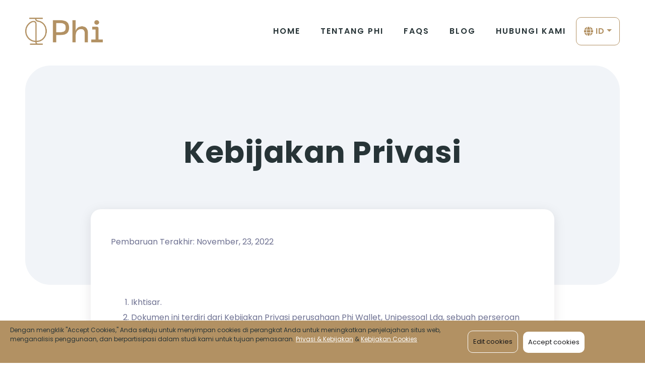

--- FILE ---
content_type: text/html
request_url: https://phiwallet.com/id/privacy
body_size: 347899
content:
<!DOCTYPE html>
<html>
	<head>
		<meta charset="utf-8" />
		<link rel="icon" href="../favicon.png" />
		<meta name="viewport" content="width=device-width" />
		<meta name="facebook-domain-verification" content="bt4s946vh0wf6exun1v4keuxtpzayh" />
		
		<link href="../_app/immutable/assets/footer.2d59bad2.css" rel="stylesheet"><title>Kebijakan Privasi</title><!-- HEAD_svelte-2fzjvs_START --><html dir="ltr" lang="id"></html><meta charset="utf-8"><script data-svelte-h="svelte-yxs6mz">var _mtm = (window._mtm = window._mtm || []);
		_mtm.push({ 'mtm.startTime': new Date().getTime(), event: 'mtm.Start' });
		(function () {
			var d = document,
				g = d.createElement('script'),
				s = d.getElementsByTagName('script')[0];
			g.async = true;
			g.src = 'https://cdn.matomo.cloud/phiwallet.matomo.cloud/container_NaDtFi8r.js';
			s.parentNode.insertBefore(g, s);
		})();
	</script><meta name="viewport" content="width=device-width, initial-scale=1, maximum-scale=5"><meta content="Memperkenalkan Phi Wallet, sebuah Aplikasi lengkap untuk membeli, menjual, dan berinvestasi dalam emas fisik. Mulailah mengamankan dan menumbuhkan kekayaan Anda hari ini!" name="description"><style lang="postcss" data-svelte-h="svelte-2ie1yw">@font-face{font-family:themify;font-style:normal;font-weight:400;src:url(/fonts/themify.eot?-fvbane);src:url(/fonts/themify.eot?#iefix-fvbane) format("embedded-opentype"),url(/fonts/themify.woff?-fvbane) format("woff"),url(/fonts/themify.ttf?-fvbane) format("truetype"),url(/fonts/themify.svg?-fvbane#themify) format("svg")}body{font-size:16px!important;line-height:26px!important}figure.table{overflow-x:auto}a.twitter_x:hover path{fill:#273437}.blog-read-more-link{font-weight:600;text-decoration:none}a.blog-read-more-link:hover{color:#6e7191}.testimonial-author{font-weight:700;margin-bottom:10px}.testimonial-images img{height:60px;margin:3px;transition:opacity .3s,transform .3s;width:60px}.scale06{height:40px!important;width:40px!important}.scale04{height:20px!important;opacity:.2!important;width:20px!important}.testimonial-images img{border-radius:50%;cursor:pointer;opacity:.5}.testimonial-images img.active{opacity:1}.testimonial-images img:hover{border:2px solid #b29163}.testimonial-images>img.active{height:60px;transition:transform .25s;width:60px}.left-block{background:#f1f4f8;border-bottom-left-radius:8px;border-top-left-radius:8px;padding-top:35px}.star-rating{color:gold;margin-bottom:20px}.testimonial-images{align-items:center;display:flex;justify-content:center}.testimonial-images img.non-active{border:none;opacity:.5}.qr-image,.qr-image-footer{float:left;margin-right:15px}.qr-image-footer{width:120px}.hero-content-buttons{list-style:none;margin:0;padding:0}.hero-content-buttons li{display:inline-block;margin-right:10px}.qr-enable{float:left;width:530px}.hero-content-buttons{margin-top:8px!important}.qr-enable-footer{float:left;width:100%}.trustpilot-widget{float:left;line-height:0;margin-left:-20px;margin-top:40px;padding:0}.tp-widget-wrapper{padding:0;text-align:left}.follow_footer{padding-top:85px}.gplay-img-footer,.ios-img-footer{height:auto;margin-bottom:10px!important;width:150px}.gplay-img,.ios-img{height:auto;width:220px}@media(max-width:1200px){.gplay-img-footer,.ios-img-footer{height:auto;margin-bottom:10px!important;width:130px}.qr-image-footer{width:110px}.follow_footer{padding-top:110px}}@media(max-width:991px){.ios-img{height:70px;width:auto}.gplay-img{height:90px;width:auto}.qr-enable,.qr-enable-footer{float:none!important;width:auto!important}.qr-image{display:none}.hero-content-buttons{margin-top:0}.scan-qr-text{display:none}.gplay-img-footer,.ios-img-footer{height:auto;margin-bottom:10px!important;width:130px}.qr-image-footer{width:130px}}.scan-qr-text-margin{margin:0!important;padding-right:0!important;text-align:left}.scan-qr-text{color:#b29163;font-size:12px!important;font-weight:700;line-height:0!important;margin:0!important;padding:0 0 15px!important}.contact-widget-icons i{padding-right:10px}.contact-widget-icons a{color:#6e7191;text-decoration:none;transition:all .5s ease-in-out}.contact-widget-icons a:link{text-decoration:none}.contact-widget-icons a:hover{color:#273437;text-decoration:none}.contact-widget-icons{color:#6e7191;padding:10px 0;text-decoration:none;transition:all .5s ease-in-out}.container p{font-size:16px!important}.timeline-text>p{font-size:18px!important;line-height:26px!important}.footer-description>#logo{max-width:160px}.testimonial-slider-item1 p{font-size:18px}#testimonialname{font-size:18px;font-weight:500;margin:0}.hero-content h2{font-size:60px!important;line-height:85px!important}.video-content>h1{font-size:40px;line-height:52px}.video-content>h2{font-size:40px!important;line-height:52px!important}.service-content p,.video-content>p{font-size:18px}.hero-content-buttons li{margin-right:15px}.faq-accordion-item .body{line-height:26px!important}.faq-accordion-item .header h5 .btn{font-size:20px;padding-right:20px}.feature-content p,.feature-content-list>ul>li>p{font-size:18px}.testimonialsPadding{padding-left:10px!important}.testimonial-slider-item1{border:2px solid #f1f4f8;border-radius:24px;height:235px;margin-bottom:35px;padding:15px 25px}.testimonial-slider-item1 img{padding-bottom:10px}.px20{height:20px;width:100%}.px40{height:40px;width:100%}.px80{height:80px;width:100%}.px100{height:100px;width:100%}.px270{height:270px;width:100%}.px120{height:120px;width:100%}.px150{height:150px;width:100%}@media (max-width:400px){.testimonial{margin-top:0!important}}@media (max-width:1400px){.contact-header{padding-top:50px!important}}.right-align{text-align:right}@media (max-width:991px){.right-align{text-align:left!important}}@media (max-width:988px){.qrcode-buttons-footer{text-align:left!important}.hero-content,.hero-content-buttons{text-align:center}.hero-content p{font-size:18px!important;padding-right:0!important}}@media (max-width:575px){.hero-content-buttons li{margin-right:0}.qr-enable-footer-inner{max-width:330px!important}.gplay-img-footer,.ios-img-footer,.qr-image-footer{width:200px}.qrcode-buttons-footer{text-align:center!important}}@media (max-width:767px){.qr-enable-footer{align-items:center;display:flex;justify-content:center}.qrcode-buttons-footer{padding-top:10px}.trustpilot-widget{float:none;margin-bottom:30px;margin-top:20px}.qr-enable-footer-inner{max-width:290px}.hero-content h1{margin-top:50px;padding-right:0!important}.service-item>.row>.col-lg-6>img{margin-top:25px}.hero-content-buttons{text-align:center}.service-content h4,.service-content p,.service-icon{font-size:18px!important;text-align:center}.hero1>.container>.row{padding-bottom:45px!important}.feature-content>h2{margin-top:15px}.px20{height:0;width:100%}.px40{height:40px;width:100%}.px80{height:50px;width:100%}.px100{height:80px;width:100%}.px270{height:270px;width:100%}.px120{height:100px;width:100%}.px150{height:120px;width:100%}.page-header h1{line-height:50px}}@media(max-width:991px){.dropdown-menu{left:calc(50% - 46.5px)!important}.feature-content-list ul li{text-align:left}.recapchacheck,.termscondits{padding-top:20px}.recapchacheck{padding-bottom:20px}.page-header h1{font-size:45px!important;line-height:55px!important}}#snackbar{background-color:rgba(51,51,51,.7);border-radius:16px;bottom:30px;color:#fff;font-size:14px;left:50%;margin-left:-125px;min-width:250px;padding:16px;position:fixed;text-align:center;visibility:hidden;z-index:1}#snackbar.show{animation:fadein .5s,fadeout .5s 2.5s;visibility:visible}#snackbarError{background-color:rgba(51,51,51,.7);border-radius:16px;bottom:30px;color:#fff;font-size:14px;left:50%;margin-left:-125px;min-width:250px;padding:16px;position:fixed;text-align:center;visibility:hidden;z-index:1}#snackbarError.show{animation:fadein .5s,fadeout .5s 2.5s;visibility:visible}@keyframes fadein{0%{bottom:0;opacity:0}to{bottom:30px;opacity:1}}@keyframes fadeout{0%{bottom:30px;opacity:1}to{bottom:0;opacity:0}}[class*=" ti-"],[class^=ti-]{font-family:themify;speak:none;font-style:normal;font-variant:normal;font-weight:400;line-height:1;text-transform:none;-webkit-font-smoothing:antialiased;-moz-osx-font-smoothing:grayscale}.ti-wand:before{content:"\e600"}.ti-volume:before{content:"\e601"}.ti-user:before{content:"\e602"}.ti-unlock:before{content:"\e603"}.ti-unlink:before{content:"\e604"}.ti-trash:before{content:"\e605"}.ti-thought:before{content:"\e606"}.ti-target:before{content:"\e607"}.ti-tag:before{content:"\e608"}.ti-tablet:before{content:"\e609"}.ti-star:before{content:"\e60a"}.ti-spray:before{content:"\e60b"}.ti-signal:before{content:"\e60c"}.ti-shopping-cart:before{content:"\e60d"}.ti-shopping-cart-full:before{content:"\e60e"}.ti-settings:before{content:"\e60f"}.ti-search:before{content:"\e610"}.ti-zoom-in:before{content:"\e611"}.ti-zoom-out:before{content:"\e612"}.ti-cut:before{content:"\e613"}.ti-ruler:before{content:"\e614"}.ti-ruler-pencil:before{content:"\e615"}.ti-ruler-alt:before{content:"\e616"}.ti-bookmark:before{content:"\e617"}.ti-bookmark-alt:before{content:"\e618"}.ti-reload:before{content:"\e619"}.ti-plus:before{content:"\e61a"}.ti-pin:before{content:"\e61b"}.ti-pencil:before{content:"\e61c"}.ti-pencil-alt:before{content:"\e61d"}.ti-paint-roller:before{content:"\e61e"}.ti-paint-bucket:before{content:"\e61f"}.ti-na:before{content:"\e620"}.ti-mobile:before{content:"\e621"}.ti-minus:before{content:"\e622"}.ti-medall:before{content:"\e623"}.ti-medall-alt:before{content:"\e624"}.ti-marker:before{content:"\e625"}.ti-marker-alt:before{content:"\e626"}.ti-arrow-up:before{content:"\e627"}.ti-arrow-right:before{content:"\e628"}.ti-arrow-left:before{content:"\e629"}.ti-arrow-down:before{content:"\e62a"}.ti-lock:before{content:"\e62b"}.ti-location-arrow:before{content:"\e62c"}.ti-link:before{content:"\e62d"}.ti-layout:before{content:"\e62e"}.ti-layers:before{content:"\e62f"}.ti-layers-alt:before{content:"\e630"}.ti-key:before{content:"\e631"}.ti-import:before{content:"\e632"}.ti-image:before{content:"\e633"}.ti-heart:before{content:"\e634"}.ti-heart-broken:before{content:"\e635"}.ti-hand-stop:before{content:"\e636"}.ti-hand-open:before{content:"\e637"}.ti-hand-drag:before{content:"\e638"}.ti-folder:before{content:"\e639"}.ti-flag:before{content:"\e63a"}.ti-flag-alt:before{content:"\e63b"}.ti-flag-alt-2:before{content:"\e63c"}.ti-eye:before{content:"\e63d"}.ti-export:before{content:"\e63e"}.ti-exchange-vertical:before{content:"\e63f"}.ti-desktop:before{content:"\e640"}.ti-cup:before{content:"\e641"}.ti-crown:before{content:"\e642"}.ti-comments:before{content:"\e643"}.ti-comment:before{content:"\e644"}.ti-comment-alt:before{content:"\e645"}.ti-close:before{content:"\e646"}.ti-clip:before{content:"\e647"}.ti-angle-up:before{content:"\e648"}.ti-angle-right:before{content:"\e649"}.ti-angle-left:before{content:"\e64a"}.ti-angle-down:before{content:"\e64b"}.ti-check:before{content:"\e64c"}.ti-check-box:before{content:"\e64d"}.ti-camera:before{content:"\e64e"}.ti-announcement:before{content:"\e64f"}.ti-brush:before{content:"\e650"}.ti-briefcase:before{content:"\e651"}.ti-bolt:before{content:"\e652"}.ti-bolt-alt:before{content:"\e653"}.ti-blackboard:before{content:"\e654"}.ti-bag:before{content:"\e655"}.ti-move:before{content:"\e656"}.ti-arrows-vertical:before{content:"\e657"}.ti-arrows-horizontal:before{content:"\e658"}.ti-fullscreen:before{content:"\e659"}.ti-arrow-top-right:before{content:"\e65a"}.ti-arrow-top-left:before{content:"\e65b"}.ti-arrow-circle-up:before{content:"\e65c"}.ti-arrow-circle-right:before{content:"\e65d"}.ti-arrow-circle-left:before{content:"\e65e"}.ti-arrow-circle-down:before{content:"\e65f"}.ti-angle-double-up:before{content:"\e660"}.ti-angle-double-right:before{content:"\e661"}.ti-angle-double-left:before{content:"\e662"}.ti-angle-double-down:before{content:"\e663"}.ti-zip:before{content:"\e664"}.ti-world:before{content:"\e665"}.ti-wheelchair:before{content:"\e666"}.ti-view-list:before{content:"\e667"}.ti-view-list-alt:before{content:"\e668"}.ti-view-grid:before{content:"\e669"}.ti-uppercase:before{content:"\e66a"}.ti-upload:before{content:"\e66b"}.ti-underline:before{content:"\e66c"}.ti-truck:before{content:"\e66d"}.ti-timer:before{content:"\e66e"}.ti-ticket:before{content:"\e66f"}.ti-thumb-up:before{content:"\e670"}.ti-thumb-down:before{content:"\e671"}.ti-text:before{content:"\e672"}.ti-stats-up:before{content:"\e673"}.ti-stats-down:before{content:"\e674"}.ti-split-v:before{content:"\e675"}.ti-split-h:before{content:"\e676"}.ti-smallcap:before{content:"\e677"}.ti-shine:before{content:"\e678"}.ti-shift-right:before{content:"\e679"}.ti-shift-left:before{content:"\e67a"}.ti-shield:before{content:"\e67b"}.ti-notepad:before{content:"\e67c"}.ti-server:before{content:"\e67d"}.ti-quote-right:before{content:"\e67e"}.ti-quote-left:before{content:"\e67f"}.ti-pulse:before{content:"\e680"}.ti-printer:before{content:"\e681"}.ti-power-off:before{content:"\e682"}.ti-plug:before{content:"\e683"}.ti-pie-chart:before{content:"\e684"}.ti-paragraph:before{content:"\e685"}.ti-panel:before{content:"\e686"}.ti-package:before{content:"\e687"}.ti-music:before{content:"\e688"}.ti-music-alt:before{content:"\e689"}.ti-mouse:before{content:"\e68a"}.ti-mouse-alt:before{content:"\e68b"}.ti-money:before{content:"\e68c"}.ti-microphone:before{content:"\e68d"}.ti-menu:before{content:"\e68e"}.ti-menu-alt:before{content:"\e68f"}.ti-map:before{content:"\e690"}.ti-map-alt:before{content:"\e691"}.ti-loop:before{content:"\e692"}.ti-location-pin:before{content:"\e693"}.ti-list:before{content:"\e694"}.ti-light-bulb:before{content:"\e695"}.ti-Italic:before{content:"\e696"}.ti-info:before{content:"\e697"}.ti-infinite:before{content:"\e698"}.ti-id-badge:before{content:"\e699"}.ti-hummer:before{content:"\e69a"}.ti-home:before{content:"\e69b"}.ti-help:before{content:"\e69c"}.ti-headphone:before{content:"\e69d"}.ti-harddrives:before{content:"\e69e"}.ti-harddrive:before{content:"\e69f"}.ti-gift:before{content:"\e6a0"}.ti-game:before{content:"\e6a1"}.ti-filter:before{content:"\e6a2"}.ti-files:before{content:"\e6a3"}.ti-file:before{content:"\e6a4"}.ti-eraser:before{content:"\e6a5"}.ti-envelope:before{content:"\e6a6"}.ti-download:before{content:"\e6a7"}.ti-direction:before{content:"\e6a8"}.ti-direction-alt:before{content:"\e6a9"}.ti-dashboard:before{content:"\e6aa"}.ti-control-stop:before{content:"\e6ab"}.ti-control-shuffle:before{content:"\e6ac"}.ti-control-play:before{content:"\e6ad"}.ti-control-pause:before{content:"\e6ae"}.ti-control-forward:before{content:"\e6af"}.ti-control-backward:before{content:"\e6b0"}.ti-cloud:before{content:"\e6b1"}.ti-cloud-up:before{content:"\e6b2"}.ti-cloud-down:before{content:"\e6b3"}.ti-clipboard:before{content:"\e6b4"}.ti-car:before{content:"\e6b5"}.ti-calendar:before{content:"\e6b6"}.ti-book:before{content:"\e6b7"}.ti-bell:before{content:"\e6b8"}.ti-basketball:before{content:"\e6b9"}.ti-bar-chart:before{content:"\e6ba"}.ti-bar-chart-alt:before{content:"\e6bb"}.ti-back-right:before{content:"\e6bc"}.ti-back-left:before{content:"\e6bd"}.ti-arrows-corner:before{content:"\e6be"}.ti-archive:before{content:"\e6bf"}.ti-anchor:before{content:"\e6c0"}.ti-align-right:before{content:"\e6c1"}.ti-align-left:before{content:"\e6c2"}.ti-align-justify:before{content:"\e6c3"}.ti-align-center:before{content:"\e6c4"}.ti-alert:before{content:"\e6c5"}.ti-alarm-clock:before{content:"\e6c6"}.ti-agenda:before{content:"\e6c7"}.ti-write:before{content:"\e6c8"}.ti-window:before{content:"\e6c9"}.ti-widgetized:before{content:"\e6ca"}.ti-widget:before{content:"\e6cb"}.ti-widget-alt:before{content:"\e6cc"}.ti-wallet:before{content:"\e6cd"}.ti-video-clapper:before{content:"\e6ce"}.ti-video-camera:before{content:"\e6cf"}.ti-vector:before{content:"\e6d0"}.ti-themify-logo:before{content:"\e6d1"}.ti-themify-favicon:before{content:"\e6d2"}.ti-themify-favicon-alt:before{content:"\e6d3"}.ti-support:before{content:"\e6d4"}.ti-stamp:before{content:"\e6d5"}.ti-split-v-alt:before{content:"\e6d6"}.ti-slice:before{content:"\e6d7"}.ti-shortcode:before{content:"\e6d8"}.ti-shift-right-alt:before{content:"\e6d9"}.ti-shift-left-alt:before{content:"\e6da"}.ti-ruler-alt-2:before{content:"\e6db"}.ti-receipt:before{content:"\e6dc"}.ti-pin2:before{content:"\e6dd"}.ti-pin-alt:before{content:"\e6de"}.ti-pencil-alt2:before{content:"\e6df"}.ti-palette:before{content:"\e6e0"}.ti-more:before{content:"\e6e1"}.ti-more-alt:before{content:"\e6e2"}.ti-microphone-alt:before{content:"\e6e3"}.ti-magnet:before{content:"\e6e4"}.ti-line-double:before{content:"\e6e5"}.ti-line-dotted:before{content:"\e6e6"}.ti-line-dashed:before{content:"\e6e7"}.ti-layout-width-full:before{content:"\e6e8"}.ti-layout-width-default:before{content:"\e6e9"}.ti-layout-width-default-alt:before{content:"\e6ea"}.ti-layout-tab:before{content:"\e6eb"}.ti-layout-tab-window:before{content:"\e6ec"}.ti-layout-tab-v:before{content:"\e6ed"}.ti-layout-tab-min:before{content:"\e6ee"}.ti-layout-slider:before{content:"\e6ef"}.ti-layout-slider-alt:before{content:"\e6f0"}.ti-layout-sidebar-right:before{content:"\e6f1"}.ti-layout-sidebar-none:before{content:"\e6f2"}.ti-layout-sidebar-left:before{content:"\e6f3"}.ti-layout-placeholder:before{content:"\e6f4"}.ti-layout-menu:before{content:"\e6f5"}.ti-layout-menu-v:before{content:"\e6f6"}.ti-layout-menu-separated:before{content:"\e6f7"}.ti-layout-menu-full:before{content:"\e6f8"}.ti-layout-media-right-alt:before{content:"\e6f9"}.ti-layout-media-right:before{content:"\e6fa"}.ti-layout-media-overlay:before{content:"\e6fb"}.ti-layout-media-overlay-alt:before{content:"\e6fc"}.ti-layout-media-overlay-alt-2:before{content:"\e6fd"}.ti-layout-media-left-alt:before{content:"\e6fe"}.ti-layout-media-left:before{content:"\e6ff"}.ti-layout-media-center-alt:before{content:"\e700"}.ti-layout-media-center:before{content:"\e701"}.ti-layout-list-thumb:before{content:"\e702"}.ti-layout-list-thumb-alt:before{content:"\e703"}.ti-layout-list-post:before{content:"\e704"}.ti-layout-list-large-image:before{content:"\e705"}.ti-layout-line-solid:before{content:"\e706"}.ti-layout-grid4:before{content:"\e707"}.ti-layout-grid3:before{content:"\e708"}.ti-layout-grid2:before{content:"\e709"}.ti-layout-grid2-thumb:before{content:"\e70a"}.ti-layout-cta-right:before{content:"\e70b"}.ti-layout-cta-left:before{content:"\e70c"}.ti-layout-cta-center:before{content:"\e70d"}.ti-layout-cta-btn-right:before{content:"\e70e"}.ti-layout-cta-btn-left:before{content:"\e70f"}.ti-layout-column4:before{content:"\e710"}.ti-layout-column3:before{content:"\e711"}.ti-layout-column2:before{content:"\e712"}.ti-layout-accordion-separated:before{content:"\e713"}.ti-layout-accordion-merged:before{content:"\e714"}.ti-layout-accordion-list:before{content:"\e715"}.ti-ink-pen:before{content:"\e716"}.ti-info-alt:before{content:"\e717"}.ti-help-alt:before{content:"\e718"}.ti-headphone-alt:before{content:"\e719"}.ti-hand-point-up:before{content:"\e71a"}.ti-hand-point-right:before{content:"\e71b"}.ti-hand-point-left:before{content:"\e71c"}.ti-hand-point-down:before{content:"\e71d"}.ti-gallery:before{content:"\e71e"}.ti-face-smile:before{content:"\e71f"}.ti-face-sad:before{content:"\e720"}.ti-credit-card:before{content:"\e721"}.ti-control-skip-forward:before{content:"\e722"}.ti-control-skip-backward:before{content:"\e723"}.ti-control-record:before{content:"\e724"}.ti-control-eject:before{content:"\e725"}.ti-comments-smiley:before{content:"\e726"}.ti-brush-alt:before{content:"\e727"}.ti-youtube:before{content:"\e728"}.ti-vimeo:before{content:"\e729"}.ti-twitter:before{content:"\e72a"}.ti-time:before{content:"\e72b"}.ti-tumblr:before{content:"\e72c"}.ti-skype:before{content:"\e72d"}.ti-share:before{content:"\e72e"}.ti-share-alt:before{content:"\e72f"}.ti-rocket:before{content:"\e730"}.ti-pinterest:before{content:"\e731"}.ti-new-window:before{content:"\e732"}.ti-microsoft:before{content:"\e733"}.ti-list-ol:before{content:"\e734"}.ti-linkedin:before{content:"\e735"}.ti-layout-sidebar-2:before{content:"\e736"}.ti-layout-grid4-alt:before{content:"\e737"}.ti-layout-grid3-alt:before{content:"\e738"}.ti-layout-grid2-alt:before{content:"\e739"}.ti-layout-column4-alt:before{content:"\e73a"}.ti-layout-column3-alt:before{content:"\e73b"}.ti-layout-column2-alt:before{content:"\e73c"}.ti-instagram:before{content:"\e73d"}.ti-google:before{content:"\e73e"}.ti-github:before{content:"\e73f"}.ti-flickr:before{content:"\e740"}.ti-facebook:before{content:"\e741"}.ti-dropbox:before{content:"\e742"}.ti-dribbble:before{content:"\e743"}.ti-apple:before{content:"\e744"}.ti-android:before{content:"\e745"}.ti-save:before{content:"\e746"}.ti-save-alt:before{content:"\e747"}.ti-yahoo:before{content:"\e748"}.ti-wordpress:before{content:"\e749"}.ti-vimeo-alt:before{content:"\e74a"}.ti-twitter-alt:before{content:"\e74b"}.ti-tumblr-alt:before{content:"\e74c"}.ti-trello:before{content:"\e74d"}.ti-stack-overflow:before{content:"\e74e"}.ti-soundcloud:before{content:"\e74f"}.ti-sharethis:before{content:"\e750"}.ti-sharethis-alt:before{content:"\e751"}.ti-reddit:before{content:"\e752"}.ti-pinterest-alt:before{content:"\e753"}.ti-microsoft-alt:before{content:"\e754"}.ti-linux:before{content:"\e755"}.ti-jsfiddle:before{content:"\e756"}.ti-joomla:before{content:"\e757"}.ti-html5:before{content:"\e758"}.ti-flickr-alt:before{content:"\e759"}.ti-email:before{content:"\e75a"}.ti-drupal:before{content:"\e75b"}.ti-dropbox-alt:before{content:"\e75c"}.ti-css3:before{content:"\e75d"}.ti-rss:before{content:"\e75e"}.ti-rss-alt:before{content:"\e75f"}.single-timeline-area,.timeline_area{position:relative;z-index:1}.single-timeline-area{padding-left:180px}@media only screen and (max-width:575px){.single-timeline-area{padding-left:100px}}.single-timeline-area .timeline-date{display:flex;height:100%;left:0;position:absolute;top:0;width:180px;z-index:1;-webkit-box-align:center;-ms-flex-align:center;-ms-grid-row-align:center;align-items:center;justify-content:flex-end;padding-right:60px}@media only screen and (max-width:575px){.single-timeline-area .timeline-date{width:100px}}.single-timeline-area .timeline-date:after{background-color:#ebebeb;content:"";height:100%;position:absolute;right:30px;top:0;width:3px;z-index:1}.single-timeline-area .timeline-date:before{background-color:#b29163;border-radius:50%;content:"";height:11px;margin-top:-5.5px;position:absolute;right:26px;top:50%;width:11px;z-index:5}.single-timeline-area .timeline-date p{color:#020710;font-size:18px;font-weight:500;margin-bottom:0;text-transform:uppercase}.single-timeline-area .single-timeline-content{border:1px solid #ebebeb;border-radius:6px;box-shadow:0 .25rem 1rem 0 rgba(47,91,234,.125);margin-bottom:15px;margin-top:15px;padding:30px 30px 25px;position:relative;z-index:1}@media only screen and (max-width:575px){.single-timeline-area .single-timeline-content{padding:20px}}.single-timeline-area .single-timeline-content .timeline-icon{background-color:#b29163;border-radius:50%;flex:0 0 30px;height:30px;margin-right:15px;max-width:30px;text-align:center;transition-duration:.5s;width:30px}.single-timeline-area .single-timeline-content .timeline-icon i{color:#fff;line-height:30px}.single-timeline-area .single-timeline-content .timeline-text h6{transition-duration:.5s}.single-timeline-area .single-timeline-content .timeline-text p{font-size:16px;line-height:22px;margin-bottom:0}.single-timeline-area .single-timeline-content:focus .timeline-icon,.single-timeline-area .single-timeline-content:hover .timeline-icon{background-color:#020710}.single-timeline-area .single-timeline-content:focus .timeline-text h6,.single-timeline-area .single-timeline-content:hover .timeline-text h6{color:#000}.faq-accordion-item>.collapse,.faq-accordion-item>.show{text-align:left!important}.cookieConsentToggle{background:#fff;border:0;border-radius:50%;bottom:20px;box-shadow:0 0 10px rgba(0,0,0,.3);height:40px;left:20px;opacity:1;padding:9px;position:fixed;transition:.2s;width:40px;will-change:transform;z-index:99980}.cookieConsentToggle:hover{background:#000;color:#fff}.cookieConsentToggle *{fill:#b29163!important}.cookieConsentWrapper{background:#b29163!important;bottom:0;color:#fff;left:0;padding:0 20px 20px!important;position:fixed;right:0;transition:.2s;z-index:99990}.cookieConsent{display:flex;justify-content:space-between;margin:0 auto}.cookieConsent__Content{margin-right:0!important}.cookieConsent__Title{color:#273437;display:none;font-weight:700;margin:0}.cookieConsent__Description{color:#273437;font-size:12px;line-height:18px;margin:10px 0 0}.cookieConsent__Description a{color:#fff;text-decoration:underline}.cookieConsent__Description a:hover{text-decoration:none}.cookieConsent__Right{align-items:flex-end;display:flex;margin-top:20px!important;padding-right:100px}.cookieConsent__Right>button:first-of-type{background-color:#b29163!important;border:1px solid #fff}.cookieConsentOperations{background:rgba(0,0,0,.8);bottom:0;display:flex;left:0;position:fixed;right:0;top:0;transition:.3s;will-change:transform;z-index:99999}.cookieConsentOperations .cookieConsentOperations__List{transform:scale(1)}.cookieConsentOperations__List{background:#fff;box-sizing:border-box;color:#273437;margin:auto;max-height:100vh;max-width:500px;overflow-y:auto;padding:40px;transform:scale(.95);transition:transform .2s;will-change:transform}.cookieConsentOperations__Item{display:block;margin-bottom:20px;padding-left:60px}.cookieConsentOperations__Item.disabled{color:#999}.cookieConsentOperations__Item.disabled label:after{opacity:.3}.cookieConsentOperations__Item input{display:none}.cookieConsentOperations__Item label{align-items:center;display:block;font-size:22px;font-weight:700;position:relative}.cookieConsentOperations__Item label:before{background:#dedede;border-radius:20px;content:"";display:block;height:20px;left:-60px;position:absolute;top:50%;transform:translateY(-50%);width:40px}.cookieConsentOperations__Item label:after{background:#b29163!important;border-radius:50%;content:"";display:block;height:16px;left:-58px;position:absolute;top:50%;transform:translateY(-50%);transition:.2s;width:16px}.cookieConsentOperations__Item input:checked+label:after{transform:translate(20px,-50%)}.cookieConsent__Button{background:#fff;border:0;border-radius:10px;color:#171719;cursor:pointer;display:block;font-size:13px!important;margin-left:10px;padding:8px 10px!important;transition:.2s;white-space:nowrap}.cookieConsent__Button--Close{background:#b29163!important;color:#fff;margin:40px 0 0 24%;padding:15px 60px}.cookieConsent__Button:hover{opacity:.6}@media only screen and (max-width:900px){.cookieConsent{display:block}.cookieConsent__Right{margin-top:20px!important}.cookieConsent__Button{margin:0 10px 10px 0}.cookieConsent__Button--Close{margin:40px 0 0 24%}}.price_widget>h2{text-align:center}#goldPerformanceSlider{width:100%}.form-range{margin-top:40px}.sliderticks{display:flex;justify-content:space-between;padding:10px;text-align:center}.sliderticks span{background:#d3d3d3;display:flex;font-weight:700;height:5px;justify-content:center;line-height:18px;padding-top:20px;width:3px}input[type=range]{-webkit-appearance:none;-moz-appearance:none;appearance:none;background:transparent;cursor:pointer;width:25rem}input[type=range]:focus{outline:none}input[type=range]::-webkit-slider-runnable-track{background-color:#c5c6d3;border-radius:.5rem;height:1rem}input[type=range]::-webkit-slider-thumb{-webkit-appearance:none;appearance:none;background-color:#b29163;border-radius:.5rem;height:2.5rem;margin-top:-12px;width:1.5rem}input[type=range]:focus::-webkit-slider-thumb{outline:3px solid #b29163;outline-offset:.125rem}input[type=range]::-moz-range-track{background-color:#c5c6d3;border-radius:.5rem;height:1rem}input[type=range]::-moz-range-thumb{background-color:#b29163;border:none;border-radius:.5rem;height:2.5rem;width:1.5rem}input[type=range]:focus::-moz-range-thumb{outline:3px solid #b29163;outline-offset:.125rem}.new-show-only-laptop{display:none}.new-footer-location{border-top:1px solid #b29163;margin-top:1rem}.new-footer-location-content{padding-top:1rem}.countries-footer-section{display:flex;flex-direction:row;gap:1rem;justify-content:center;padding-left:15px;padding-right:15px;padding-top:5rem}.footer-reserved-right{display:flex;flex-direction:column;margin:0!important;padding:0!important}.new-footer-copyright-content{align-items:center;display:flex;flex-direction:column;justify-content:center;text-align:center}.new-footer-social-content{align-items:center;display:flex;justify-content:center;margin:0!important;padding:0!important}.ptop{padding-top:1rem}.pbottom{padding-bottom:1rem}.footer-reserved-right{padding-bottom:1rem!important}.contact-header{padding:80px 0 200px!important}.phi-wallet-world-wrapper-img{background-position:50%;background-repeat:no-repeat;background-size:cover;border-radius:8px;display:flex;flex-direction:column;height:40vh;justify-content:flex-end;overflow:hidden;transition:height .3s ease;width:100%}.our-branches-h2{padding-bottom:2rem}.f-30{font-size:30px!important}.contact-title{margin-bottom:0!important;padding-bottom:.5rem;padding-top:1rem}@media(max-width:480px){.contact-header{padding:50px 0 160px!important}}@media(max-width:768px){.contact-header{padding:40px 0 160px!important}.phi-wallet-world-wrapper-img{background-position:top;background-size:contain;height:180px;transform:scale(1.3);transform-origin:center center}}@media (orientation:landscape) and (max-width:1024px){.phi-wallet-world-wrapper-img{background-position:50%;background-size:cover;height:300px;justify-self:end}}@media(max-width:1024px){.contact-header{padding:50px 0 160px!important}}@media(min-width:768px){.footer-reserved-right{padding:0!important}.countries-footer-section{justify-content:end}.ptop{padding:0!important}}@media (min-width:768px) and (max-width:1200px){.footer-reserved-right{font-size:15px}}@media(min-width:1024px){.new-footer-copyright-content{flex-direction:row;text-align:left}.footer-reserved-right{align-items:flex-start;justify-content:center}.new-show-only-laptop{display:block;padding-left:5px;padding-right:5px}.contact-header{padding:60px 0 180px!important}.phi-wallet-world-wrapper-img{background-origin:content-box;height:360px}.footer-reserved-right.id-lang{font-size:12px}}@media(min-width:1200px){.footer-reserved-right.id-lang{font-size:14px}}@media(min-width:1440px){.phi-wallet-world-wrapper-img{height:430px}}</style><style lang="postcss" data-svelte-h="svelte-iv2rvp">@charset "UTF-8";@import url("https://fonts.googleapis.com/css?family=Poppins:400,500,600,700");
/*!
 * Bootstrap v4.1.1 (https://getbootstrap.com/)
 * Copyright 2011-2018 The Bootstrap Authors
 * Copyright 2011-2018 Twitter, Inc.
 * Licensed under MIT (https://github.com/twbs/bootstrap/blob/master/LICENSE)
 */:root{--blue:#007bff;--indigo:#6610f2;--purple:#6f42c1;--pink:#e83e8c;--red:#dc3545;--orange:#fd7e14;--yellow:#ffc107;--green:#28a745;--teal:#20c997;--cyan:#17a2b8;--white:#fff;--gray:#6c757d;--gray-dark:#343a40;--primary:#007bff;--secondary:#6c757d;--success:#28a745;--info:#17a2b8;--warning:#ffc107;--danger:#dc3545;--light:#f8f9fa;--dark:#343a40;--breakpoint-xs:0;--breakpoint-sm:576px;--breakpoint-md:768px;--breakpoint-lg:992px;--breakpoint-xl:1200px;--font-family-sans-serif:-apple-system,BlinkMacSystemFont,"Segoe UI",Roboto,"Helvetica Neue",Arial,sans-serif,"Apple Color Emoji","Segoe UI Emoji","Segoe UI Symbol";--font-family-monospace:SFMono-Regular,Menlo,Monaco,Consolas,"Liberation Mono","Courier New",monospace}*,:after,:before{box-sizing:border-box}html{font-family:sans-serif;line-height:1.15;-webkit-text-size-adjust:100%;-ms-text-size-adjust:100%;-ms-overflow-style:scrollbar;-webkit-tap-highlight-color:transparent}article,aside,figcaption,figure,footer,header,hgroup,main,nav,section{display:block}body{background-color:#fff;color:#212529;font-family:-apple-system,BlinkMacSystemFont,Segoe UI,Roboto,Helvetica Neue,Arial,sans-serif,Apple Color Emoji,Segoe UI Emoji,Segoe UI Symbol;font-size:1rem;font-weight:400;line-height:1.5;margin:0;text-align:left}[tabindex="-1"]:focus{outline:0!important}hr{box-sizing:content-box;height:0;overflow:visible}h1,h2,h3,h4,h5,h6{margin-bottom:.5rem;margin-top:0}p{margin-bottom:1rem;margin-top:0}abbr[data-original-title],abbr[title]{border-bottom:0;cursor:help;text-decoration:underline;-webkit-text-decoration:underline dotted;text-decoration:underline dotted}address{font-style:normal;line-height:inherit}address,dl,ol,ul{margin-bottom:1rem}dl,ol,ul{margin-top:0}ol ol,ol ul,ul ol,ul ul{margin-bottom:0}dt{font-weight:700}dd{margin-bottom:.5rem;margin-left:0}blockquote{margin:0 0 1rem}dfn{font-style:italic}b,strong{font-weight:bolder}small{font-size:80%}sub,sup{font-size:75%;line-height:0;position:relative;vertical-align:baseline}sub{bottom:-.25em}sup{top:-.5em}a{background-color:transparent;color:#007bff;text-decoration:none;-webkit-text-decoration-skip:objects}a:hover{color:#0056b3;text-decoration:underline}a:not([href]):not([tabindex]),a:not([href]):not([tabindex]):focus,a:not([href]):not([tabindex]):hover{color:inherit;text-decoration:none}a:not([href]):not([tabindex]):focus{outline:0}code,kbd,pre,samp{font-family:SFMono-Regular,Menlo,Monaco,Consolas,Liberation Mono,Courier New,monospace;font-size:1em}pre{margin-bottom:1rem;margin-top:0;overflow:auto;-ms-overflow-style:scrollbar}figure{margin:0 0 1rem}img{border-style:none;vertical-align:middle}svg:not(:root){overflow:hidden}table{border-collapse:collapse}caption{caption-side:bottom;color:#6c757d;padding-bottom:.75rem;padding-top:.75rem;text-align:left}th{text-align:inherit}label{display:inline-block;margin-bottom:.5rem}button{border-radius:0}button:focus{outline:1px dotted;outline:5px auto -webkit-focus-ring-color}button,input,optgroup,select,textarea{font-family:inherit;font-size:inherit;line-height:inherit;margin:0}button,input{overflow:visible}button,select{text-transform:none}[type=reset],[type=submit],button,html [type=button]{-webkit-appearance:button}[type=button]::-moz-focus-inner,[type=reset]::-moz-focus-inner,[type=submit]::-moz-focus-inner,button::-moz-focus-inner{border-style:none;padding:0}input[type=checkbox],input[type=radio]{box-sizing:border-box;padding:0}input[type=date],input[type=datetime-local],input[type=month],input[type=time]{-webkit-appearance:listbox}textarea{overflow:auto;resize:vertical}fieldset{border:0;margin:0;min-width:0;padding:0}legend{color:inherit;display:block;font-size:1.5rem;line-height:inherit;margin-bottom:.5rem;max-width:100%;padding:0;white-space:normal;width:100%}progress{vertical-align:baseline}[type=number]::-webkit-inner-spin-button,[type=number]::-webkit-outer-spin-button{height:auto}[type=search]{-webkit-appearance:none;outline-offset:-2px}[type=search]::-webkit-search-cancel-button,[type=search]::-webkit-search-decoration{-webkit-appearance:none}::-webkit-file-upload-button{-webkit-appearance:button;font:inherit}output{display:inline-block}summary{cursor:pointer;display:list-item}template{display:none}[hidden]{display:none!important}.h1,.h2,.h3,.h4,.h5,.h6,h1,h2,h3,h4,h5,h6{color:inherit;font-family:inherit;font-weight:500;line-height:1.2;margin-bottom:.5rem}.h1,h1{font-size:2.5rem}.h2,h2{font-size:2rem}.h3,h3{font-size:1.75rem}.h4,h4{font-size:1.5rem}.h5,h5{font-size:1.25rem}.h6,h6{font-size:1rem}.lead{font-size:1.25rem;font-weight:300}.display-1{font-size:6rem}.display-1,.display-2{font-weight:300;line-height:1.2}.display-2{font-size:5.5rem}.display-3{font-size:4.5rem}.display-3,.display-4{font-weight:300;line-height:1.2}.display-4{font-size:3.5rem}hr{border:0;border-top:1px solid rgba(0,0,0,.1);margin-bottom:1rem;margin-top:1rem}.small,small{font-size:80%;font-weight:400}.mark,mark{background-color:#fcf8e3;padding:.2em}.list-inline,.list-unstyled{list-style:none;padding-left:0}.list-inline-item{display:inline-block}.list-inline-item:not(:last-child){margin-right:.5rem}.initialism{font-size:90%;text-transform:uppercase}.blockquote{font-size:1.25rem;margin-bottom:1rem}.blockquote-footer{color:#6c757d;display:block;font-size:80%}.blockquote-footer:before{content:"— "}.img-fluid,.img-thumbnail{height:auto;max-width:100%}.img-thumbnail{background-color:#fff;border:1px solid #dee2e6;border-radius:.25rem;padding:.25rem}.figure{display:inline-block}.figure-img{line-height:1;margin-bottom:.5rem}.figure-caption{color:#6c757d;font-size:90%}code{color:#e83e8c;font-size:87.5%;word-break:break-word}a>code{color:inherit}kbd{background-color:#212529;border-radius:.2rem;color:#fff;font-size:87.5%;padding:.2rem .4rem}kbd kbd{font-size:100%;font-weight:700;padding:0}pre{color:#212529;display:block;font-size:87.5%}pre code{color:inherit;font-size:inherit;word-break:normal}.pre-scrollable{max-height:340px;overflow-y:scroll}.container{margin-left:auto;margin-right:auto;padding-left:15px;padding-right:15px;width:100%}@media (min-width:576px){.container{max-width:540px}}@media (min-width:768px){.container{max-width:720px}}@media (min-width:992px){.container{max-width:960px}}@media (min-width:1200px){.container{max-width:1140px}}.container-fluid{margin-left:auto;margin-right:auto;padding-left:15px;padding-right:15px;width:100%}.row{display:flex;flex-wrap:wrap;margin-left:-15px;margin-right:-15px}.no-gutters{margin-left:0;margin-right:0}.no-gutters>.col,.no-gutters>[class*=col-]{padding-left:0;padding-right:0}.col,.col-1,.col-10,.col-11,.col-12,.col-2,.col-3,.col-4,.col-5,.col-6,.col-7,.col-8,.col-9,.col-auto,.col-lg,.col-lg-1,.col-lg-10,.col-lg-11,.col-lg-12,.col-lg-2,.col-lg-3,.col-lg-4,.col-lg-5,.col-lg-6,.col-lg-7,.col-lg-8,.col-lg-9,.col-lg-auto,.col-md,.col-md-1,.col-md-10,.col-md-11,.col-md-12,.col-md-2,.col-md-3,.col-md-4,.col-md-5,.col-md-6,.col-md-7,.col-md-8,.col-md-9,.col-md-auto,.col-sm,.col-sm-1,.col-sm-10,.col-sm-11,.col-sm-12,.col-sm-2,.col-sm-3,.col-sm-4,.col-sm-5,.col-sm-6,.col-sm-7,.col-sm-8,.col-sm-9,.col-sm-auto,.col-xl,.col-xl-1,.col-xl-10,.col-xl-11,.col-xl-12,.col-xl-2,.col-xl-3,.col-xl-4,.col-xl-5,.col-xl-6,.col-xl-7,.col-xl-8,.col-xl-9,.col-xl-auto{min-height:1px;padding-left:15px;padding-right:15px;position:relative;width:100%}.col{flex-basis:0;flex-grow:1;max-width:100%}.col-auto{flex:0 0 auto;max-width:none;width:auto}.col-1{flex:0 0 8.333333%;max-width:8.333333%}.col-2{flex:0 0 16.666667%;max-width:16.666667%}.col-3{flex:0 0 25%;max-width:25%}.col-4{flex:0 0 33.333333%;max-width:33.333333%}.col-5{flex:0 0 41.666667%;max-width:41.666667%}.col-6{flex:0 0 50%;max-width:50%}.col-7{flex:0 0 58.333333%;max-width:58.333333%}.col-8{flex:0 0 66.666667%;max-width:66.666667%}.col-9{flex:0 0 75%;max-width:75%}.col-10{flex:0 0 83.333333%;max-width:83.333333%}.col-11{flex:0 0 91.666667%;max-width:91.666667%}.col-12{flex:0 0 100%;max-width:100%}.order-first{order:-1}.order-last{order:13}.order-0{order:0}.order-1{order:1}.order-2{order:2}.order-3{order:3}.order-4{order:4}.order-5{order:5}.order-6{order:6}.order-7{order:7}.order-8{order:8}.order-9{order:9}.order-10{order:10}.order-11{order:11}.order-12{order:12}.offset-1{margin-left:8.333333%}.offset-2{margin-left:16.666667%}.offset-3{margin-left:25%}.offset-4{margin-left:33.333333%}.offset-5{margin-left:41.666667%}.offset-6{margin-left:50%}.offset-7{margin-left:58.333333%}.offset-8{margin-left:66.666667%}.offset-9{margin-left:75%}.offset-10{margin-left:83.333333%}.offset-11{margin-left:91.666667%}@media (min-width:576px){.col-sm{flex-basis:0;flex-grow:1;max-width:100%}.col-sm-auto{flex:0 0 auto;max-width:none;width:auto}.col-sm-1{flex:0 0 8.333333%;max-width:8.333333%}.col-sm-2{flex:0 0 16.666667%;max-width:16.666667%}.col-sm-3{flex:0 0 25%;max-width:25%}.col-sm-4{flex:0 0 33.333333%;max-width:33.333333%}.col-sm-5{flex:0 0 41.666667%;max-width:41.666667%}.col-sm-6{flex:0 0 50%;max-width:50%}.col-sm-7{flex:0 0 58.333333%;max-width:58.333333%}.col-sm-8{flex:0 0 66.666667%;max-width:66.666667%}.col-sm-9{flex:0 0 75%;max-width:75%}.col-sm-10{flex:0 0 83.333333%;max-width:83.333333%}.col-sm-11{flex:0 0 91.666667%;max-width:91.666667%}.col-sm-12{flex:0 0 100%;max-width:100%}.order-sm-first{order:-1}.order-sm-last{order:13}.order-sm-0{order:0}.order-sm-1{order:1}.order-sm-2{order:2}.order-sm-3{order:3}.order-sm-4{order:4}.order-sm-5{order:5}.order-sm-6{order:6}.order-sm-7{order:7}.order-sm-8{order:8}.order-sm-9{order:9}.order-sm-10{order:10}.order-sm-11{order:11}.order-sm-12{order:12}.offset-sm-0{margin-left:0}.offset-sm-1{margin-left:8.333333%}.offset-sm-2{margin-left:16.666667%}.offset-sm-3{margin-left:25%}.offset-sm-4{margin-left:33.333333%}.offset-sm-5{margin-left:41.666667%}.offset-sm-6{margin-left:50%}.offset-sm-7{margin-left:58.333333%}.offset-sm-8{margin-left:66.666667%}.offset-sm-9{margin-left:75%}.offset-sm-10{margin-left:83.333333%}.offset-sm-11{margin-left:91.666667%}}@media (min-width:768px){.col-md{flex-basis:0;flex-grow:1;max-width:100%}.col-md-auto{flex:0 0 auto;max-width:none;width:auto}.col-md-1{flex:0 0 8.333333%;max-width:8.333333%}.col-md-2{flex:0 0 16.666667%;max-width:16.666667%}.col-md-3{flex:0 0 25%;max-width:25%}.col-md-4{flex:0 0 33.333333%;max-width:33.333333%}.col-md-5{flex:0 0 41.666667%;max-width:41.666667%}.col-md-6{flex:0 0 50%;max-width:50%}.col-md-7{flex:0 0 58.333333%;max-width:58.333333%}.col-md-8{flex:0 0 66.666667%;max-width:66.666667%}.col-md-9{flex:0 0 75%;max-width:75%}.col-md-10{flex:0 0 83.333333%;max-width:83.333333%}.col-md-11{flex:0 0 91.666667%;max-width:91.666667%}.col-md-12{flex:0 0 100%;max-width:100%}.order-md-first{order:-1}.order-md-last{order:13}.order-md-0{order:0}.order-md-1{order:1}.order-md-2{order:2}.order-md-3{order:3}.order-md-4{order:4}.order-md-5{order:5}.order-md-6{order:6}.order-md-7{order:7}.order-md-8{order:8}.order-md-9{order:9}.order-md-10{order:10}.order-md-11{order:11}.order-md-12{order:12}.offset-md-0{margin-left:0}.offset-md-1{margin-left:8.333333%}.offset-md-2{margin-left:16.666667%}.offset-md-3{margin-left:25%}.offset-md-4{margin-left:33.333333%}.offset-md-5{margin-left:41.666667%}.offset-md-6{margin-left:50%}.offset-md-7{margin-left:58.333333%}.offset-md-8{margin-left:66.666667%}.offset-md-9{margin-left:75%}.offset-md-10{margin-left:83.333333%}.offset-md-11{margin-left:91.666667%}}@media (min-width:992px){.col-lg{flex-basis:0;flex-grow:1;max-width:100%}.col-lg-auto{flex:0 0 auto;max-width:none;width:auto}.col-lg-1{flex:0 0 8.333333%;max-width:8.333333%}.col-lg-2{flex:0 0 16.666667%;max-width:16.666667%}.col-lg-3{flex:0 0 25%;max-width:25%}.col-lg-4{flex:0 0 33.333333%;max-width:33.333333%}.col-lg-5{flex:0 0 41.666667%;max-width:41.666667%}.col-lg-6{flex:0 0 50%;max-width:50%}.col-lg-7{flex:0 0 58.333333%;max-width:58.333333%}.col-lg-8{flex:0 0 66.666667%;max-width:66.666667%}.col-lg-9{flex:0 0 75%;max-width:75%}.col-lg-10{flex:0 0 83.333333%;max-width:83.333333%}.col-lg-11{flex:0 0 91.666667%;max-width:91.666667%}.col-lg-12{flex:0 0 100%;max-width:100%}.order-lg-first{order:-1}.order-lg-last{order:13}.order-lg-0{order:0}.order-lg-1{order:1}.order-lg-2{order:2}.order-lg-3{order:3}.order-lg-4{order:4}.order-lg-5{order:5}.order-lg-6{order:6}.order-lg-7{order:7}.order-lg-8{order:8}.order-lg-9{order:9}.order-lg-10{order:10}.order-lg-11{order:11}.order-lg-12{order:12}.offset-lg-0{margin-left:0}.offset-lg-1{margin-left:8.333333%}.offset-lg-2{margin-left:16.666667%}.offset-lg-3{margin-left:25%}.offset-lg-4{margin-left:33.333333%}.offset-lg-5{margin-left:41.666667%}.offset-lg-6{margin-left:50%}.offset-lg-7{margin-left:58.333333%}.offset-lg-8{margin-left:66.666667%}.offset-lg-9{margin-left:75%}.offset-lg-10{margin-left:83.333333%}.offset-lg-11{margin-left:91.666667%}}@media (min-width:1200px){.col-xl{flex-basis:0;flex-grow:1;max-width:100%}.col-xl-auto{flex:0 0 auto;max-width:none;width:auto}.col-xl-1{flex:0 0 8.333333%;max-width:8.333333%}.col-xl-2{flex:0 0 16.666667%;max-width:16.666667%}.col-xl-3{flex:0 0 25%;max-width:25%}.col-xl-4{flex:0 0 33.333333%;max-width:33.333333%}.col-xl-5{flex:0 0 41.666667%;max-width:41.666667%}.col-xl-6{flex:0 0 50%;max-width:50%}.col-xl-7{flex:0 0 58.333333%;max-width:58.333333%}.col-xl-8{flex:0 0 66.666667%;max-width:66.666667%}.col-xl-9{flex:0 0 75%;max-width:75%}.col-xl-10{flex:0 0 83.333333%;max-width:83.333333%}.col-xl-11{flex:0 0 91.666667%;max-width:91.666667%}.col-xl-12{flex:0 0 100%;max-width:100%}.order-xl-first{order:-1}.order-xl-last{order:13}.order-xl-0{order:0}.order-xl-1{order:1}.order-xl-2{order:2}.order-xl-3{order:3}.order-xl-4{order:4}.order-xl-5{order:5}.order-xl-6{order:6}.order-xl-7{order:7}.order-xl-8{order:8}.order-xl-9{order:9}.order-xl-10{order:10}.order-xl-11{order:11}.order-xl-12{order:12}.offset-xl-0{margin-left:0}.offset-xl-1{margin-left:8.333333%}.offset-xl-2{margin-left:16.666667%}.offset-xl-3{margin-left:25%}.offset-xl-4{margin-left:33.333333%}.offset-xl-5{margin-left:41.666667%}.offset-xl-6{margin-left:50%}.offset-xl-7{margin-left:58.333333%}.offset-xl-8{margin-left:66.666667%}.offset-xl-9{margin-left:75%}.offset-xl-10{margin-left:83.333333%}.offset-xl-11{margin-left:91.666667%}}.table{background-color:transparent;margin-bottom:1rem;max-width:100%;width:100%}.table td,.table th{border-top:1px solid #dee2e6;padding:.75rem;vertical-align:top}.table thead th{border-bottom:2px solid #dee2e6;vertical-align:bottom}.table tbody+tbody{border-top:2px solid #dee2e6}.table .table{background-color:#fff}.table-sm td,.table-sm th{padding:.3rem}.table-bordered,.table-bordered td,.table-bordered th{border:1px solid #dee2e6}.table-bordered thead td,.table-bordered thead th{border-bottom-width:2px}.table-borderless tbody+tbody,.table-borderless td,.table-borderless th,.table-borderless thead th{border:0}.table-striped tbody tr:nth-of-type(odd){background-color:rgba(0,0,0,.05)}.table-hover tbody tr:hover{background-color:rgba(0,0,0,.075)}.table-primary,.table-primary>td,.table-primary>th{background-color:#b8daff}.table-hover .table-primary:hover,.table-hover .table-primary:hover>td,.table-hover .table-primary:hover>th{background-color:#9fcdff}.table-secondary,.table-secondary>td,.table-secondary>th{background-color:#d6d8db}.table-hover .table-secondary:hover,.table-hover .table-secondary:hover>td,.table-hover .table-secondary:hover>th{background-color:#c8cbcf}.table-success,.table-success>td,.table-success>th{background-color:#c3e6cb}.table-hover .table-success:hover,.table-hover .table-success:hover>td,.table-hover .table-success:hover>th{background-color:#b1dfbb}.table-info,.table-info>td,.table-info>th{background-color:#bee5eb}.table-hover .table-info:hover,.table-hover .table-info:hover>td,.table-hover .table-info:hover>th{background-color:#abdde5}.table-warning,.table-warning>td,.table-warning>th{background-color:#ffeeba}.table-hover .table-warning:hover,.table-hover .table-warning:hover>td,.table-hover .table-warning:hover>th{background-color:#ffe8a1}.table-danger,.table-danger>td,.table-danger>th{background-color:#f5c6cb}.table-hover .table-danger:hover,.table-hover .table-danger:hover>td,.table-hover .table-danger:hover>th{background-color:#f1b0b7}.table-light,.table-light>td,.table-light>th{background-color:#fdfdfe}.table-hover .table-light:hover,.table-hover .table-light:hover>td,.table-hover .table-light:hover>th{background-color:#ececf6}.table-dark,.table-dark>td,.table-dark>th{background-color:#c6c8ca}.table-hover .table-dark:hover,.table-hover .table-dark:hover>td,.table-hover .table-dark:hover>th{background-color:#b9bbbe}.table-active,.table-active>td,.table-active>th,.table-hover .table-active:hover,.table-hover .table-active:hover>td,.table-hover .table-active:hover>th{background-color:rgba(0,0,0,.075)}.table .thead-dark th{background-color:#212529;border-color:#32383e;color:#fff}.table .thead-light th{background-color:#e9ecef;border-color:#dee2e6;color:#495057}.table-dark{background-color:#212529;color:#fff}.table-dark td,.table-dark th,.table-dark thead th{border-color:#32383e}.table-dark.table-bordered{border:0}.table-dark.table-striped tbody tr:nth-of-type(odd){background-color:hsla(0,0%,100%,.05)}.table-dark.table-hover tbody tr:hover{background-color:hsla(0,0%,100%,.075)}@media (max-width:575.98px){.table-responsive-sm{display:block;overflow-x:auto;width:100%;-webkit-overflow-scrolling:touch;-ms-overflow-style:-ms-autohiding-scrollbar}.table-responsive-sm>.table-bordered{border:0}}@media (max-width:767.98px){.table-responsive-md{display:block;overflow-x:auto;width:100%;-webkit-overflow-scrolling:touch;-ms-overflow-style:-ms-autohiding-scrollbar}.table-responsive-md>.table-bordered{border:0}}@media (max-width:991.98px){.table-responsive-lg{display:block;overflow-x:auto;width:100%;-webkit-overflow-scrolling:touch;-ms-overflow-style:-ms-autohiding-scrollbar}.table-responsive-lg>.table-bordered{border:0}}@media (max-width:1199.98px){.table-responsive-xl{display:block;overflow-x:auto;width:100%;-webkit-overflow-scrolling:touch;-ms-overflow-style:-ms-autohiding-scrollbar}.table-responsive-xl>.table-bordered{border:0}}.table-responsive{display:block;overflow-x:auto;width:100%;-webkit-overflow-scrolling:touch;-ms-overflow-style:-ms-autohiding-scrollbar}.table-responsive>.table-bordered{border:0}.form-control{background-clip:padding-box;background-color:#fff;border:1px solid #ced4da;border-radius:.25rem;color:#495057;display:block;font-size:1rem;line-height:1.5;padding:.375rem .75rem;transition:border-color .15s ease-in-out,box-shadow .15s ease-in-out;width:100%}@media screen and (prefers-reduced-motion:reduce){.form-control{transition:none}}.form-control::-ms-expand{background-color:transparent;border:0}.form-control:focus{background-color:#fff;border-color:#80bdff;box-shadow:0 0 0 .2rem rgba(0,123,255,.25);color:#495057;outline:0}.form-control::-moz-placeholder{color:#6c757d;opacity:1}.form-control::placeholder{color:#6c757d;opacity:1}.form-control:disabled,.form-control[readonly]{background-color:#e9ecef;opacity:1}select.form-control:not([size]):not([multiple]){height:calc(2.25rem + 2px)}select.form-control:focus::-ms-value{background-color:#fff;color:#495057}.form-control-file,.form-control-range{display:block;width:100%}.col-form-label{font-size:inherit;line-height:1.5;margin-bottom:0;padding-bottom:calc(.375rem + 1px);padding-top:calc(.375rem + 1px)}.col-form-label-lg{font-size:1.25rem;line-height:1.5;padding-bottom:calc(.5rem + 1px);padding-top:calc(.5rem + 1px)}.col-form-label-sm{font-size:.875rem;line-height:1.5;padding-bottom:calc(.25rem + 1px);padding-top:calc(.25rem + 1px)}.form-control-plaintext{background-color:transparent;border:solid transparent;border-width:1px 0;color:#212529;display:block;line-height:1.5;margin-bottom:0;padding-bottom:.375rem;padding-top:.375rem;width:100%}.form-control-plaintext.form-control-lg,.form-control-plaintext.form-control-sm,.input-group-lg>.form-control-plaintext.form-control,.input-group-lg>.input-group-append>.form-control-plaintext.btn,.input-group-lg>.input-group-append>.form-control-plaintext.input-group-text,.input-group-lg>.input-group-prepend>.form-control-plaintext.btn,.input-group-lg>.input-group-prepend>.form-control-plaintext.input-group-text,.input-group-sm>.form-control-plaintext.form-control,.input-group-sm>.input-group-append>.form-control-plaintext.btn,.input-group-sm>.input-group-append>.form-control-plaintext.input-group-text,.input-group-sm>.input-group-prepend>.form-control-plaintext.btn,.input-group-sm>.input-group-prepend>.form-control-plaintext.input-group-text{padding-left:0;padding-right:0}.form-control-sm,.input-group-sm>.form-control,.input-group-sm>.input-group-append>.btn,.input-group-sm>.input-group-append>.input-group-text,.input-group-sm>.input-group-prepend>.btn,.input-group-sm>.input-group-prepend>.input-group-text{border-radius:.2rem;font-size:.875rem;line-height:1.5;padding:.25rem .5rem}.input-group-sm>.input-group-append>select.btn:not([size]):not([multiple]),.input-group-sm>.input-group-append>select.input-group-text:not([size]):not([multiple]),.input-group-sm>.input-group-prepend>select.btn:not([size]):not([multiple]),.input-group-sm>.input-group-prepend>select.input-group-text:not([size]):not([multiple]),.input-group-sm>select.form-control:not([size]):not([multiple]),select.form-control-sm:not([size]):not([multiple]){height:calc(1.8125rem + 2px)}.form-control-lg,.input-group-lg>.form-control,.input-group-lg>.input-group-append>.btn,.input-group-lg>.input-group-append>.input-group-text,.input-group-lg>.input-group-prepend>.btn,.input-group-lg>.input-group-prepend>.input-group-text{border-radius:.3rem;font-size:1.25rem;line-height:1.5;padding:.5rem 1rem}.input-group-lg>.input-group-append>select.btn:not([size]):not([multiple]),.input-group-lg>.input-group-append>select.input-group-text:not([size]):not([multiple]),.input-group-lg>.input-group-prepend>select.btn:not([size]):not([multiple]),.input-group-lg>.input-group-prepend>select.input-group-text:not([size]):not([multiple]),.input-group-lg>select.form-control:not([size]):not([multiple]),select.form-control-lg:not([size]):not([multiple]){height:calc(2.875rem + 2px)}.form-group{margin-bottom:1rem}.form-text{display:block;margin-top:.25rem}.form-row{display:flex;flex-wrap:wrap;margin-left:-5px;margin-right:-5px}.form-row>.col,.form-row>[class*=col-]{padding-left:5px;padding-right:5px}.form-check{display:block;padding-left:1.25rem;position:relative}.form-check-input{margin-left:-1.25rem;margin-top:.3rem;position:absolute}.form-check-input:disabled~.form-check-label{color:#6c757d}.form-check-label{margin-bottom:0}.form-check-inline{align-items:center;display:inline-flex;margin-right:.75rem;padding-left:0}.form-check-inline .form-check-input{margin-left:0;margin-right:.3125rem;margin-top:0;position:static}.valid-feedback{color:#28a745;display:none;font-size:80%;margin-top:.25rem;width:100%}.valid-tooltip{background-color:rgba(40,167,69,.8);border-radius:.2rem;color:#fff;display:none;font-size:.875rem;line-height:1;margin-top:.1rem;max-width:100%;padding:.5rem;position:absolute;top:100%;z-index:5}.custom-select.is-valid,.form-control.is-valid,.was-validated .custom-select:valid,.was-validated .form-control:valid{border-color:#28a745}.custom-select.is-valid:focus,.form-control.is-valid:focus,.was-validated .custom-select:valid:focus,.was-validated .form-control:valid:focus{border-color:#28a745;box-shadow:0 0 0 .2rem rgba(40,167,69,.25)}.custom-select.is-valid~.valid-feedback,.custom-select.is-valid~.valid-tooltip,.form-control.is-valid~.valid-feedback,.form-control.is-valid~.valid-tooltip,.was-validated .custom-select:valid~.valid-feedback,.was-validated .custom-select:valid~.valid-tooltip,.was-validated .form-control:valid~.valid-feedback,.was-validated .form-control:valid~.valid-tooltip{display:block}.form-control-file.is-valid~.valid-feedback,.form-control-file.is-valid~.valid-tooltip,.was-validated .form-control-file:valid~.valid-feedback,.was-validated .form-control-file:valid~.valid-tooltip{display:block}.form-check-input.is-valid~.form-check-label,.was-validated .form-check-input:valid~.form-check-label{color:#28a745}.form-check-input.is-valid~.valid-feedback,.form-check-input.is-valid~.valid-tooltip,.was-validated .form-check-input:valid~.valid-feedback,.was-validated .form-check-input:valid~.valid-tooltip{display:block}.custom-control-input.is-valid~.custom-control-label,.was-validated .custom-control-input:valid~.custom-control-label{color:#28a745}.custom-control-input.is-valid~.custom-control-label:before,.was-validated .custom-control-input:valid~.custom-control-label:before{background-color:#71dd8a}.custom-control-input.is-valid~.valid-feedback,.custom-control-input.is-valid~.valid-tooltip,.was-validated .custom-control-input:valid~.valid-feedback,.was-validated .custom-control-input:valid~.valid-tooltip{display:block}.custom-control-input.is-valid:checked~.custom-control-label:before,.was-validated .custom-control-input:valid:checked~.custom-control-label:before{background-color:#34ce57}.custom-control-input.is-valid:focus~.custom-control-label:before,.was-validated .custom-control-input:valid:focus~.custom-control-label:before{box-shadow:0 0 0 1px #fff,0 0 0 .2rem rgba(40,167,69,.25)}.custom-file-input.is-valid~.custom-file-label,.was-validated .custom-file-input:valid~.custom-file-label{border-color:#28a745}.custom-file-input.is-valid~.custom-file-label:before,.was-validated .custom-file-input:valid~.custom-file-label:before{border-color:inherit}.custom-file-input.is-valid~.valid-feedback,.custom-file-input.is-valid~.valid-tooltip,.was-validated .custom-file-input:valid~.valid-feedback,.was-validated .custom-file-input:valid~.valid-tooltip{display:block}.custom-file-input.is-valid:focus~.custom-file-label,.was-validated .custom-file-input:valid:focus~.custom-file-label{box-shadow:0 0 0 .2rem rgba(40,167,69,.25)}.invalid-feedback{color:#dc3545;display:none;font-size:80%;margin-top:.25rem;width:100%}.invalid-tooltip{background-color:rgba(220,53,69,.8);border-radius:.2rem;color:#fff;display:none;font-size:.875rem;line-height:1;margin-top:.1rem;max-width:100%;padding:.5rem;position:absolute;top:100%;z-index:5}.custom-select.is-invalid,.form-control.is-invalid,.was-validated .custom-select:invalid,.was-validated .form-control:invalid{border-color:#dc3545}.custom-select.is-invalid:focus,.form-control.is-invalid:focus,.was-validated .custom-select:invalid:focus,.was-validated .form-control:invalid:focus{border-color:#dc3545;box-shadow:0 0 0 .2rem rgba(220,53,69,.25)}.custom-select.is-invalid~.invalid-feedback,.custom-select.is-invalid~.invalid-tooltip,.form-control.is-invalid~.invalid-feedback,.form-control.is-invalid~.invalid-tooltip,.was-validated .custom-select:invalid~.invalid-feedback,.was-validated .custom-select:invalid~.invalid-tooltip,.was-validated .form-control:invalid~.invalid-feedback,.was-validated .form-control:invalid~.invalid-tooltip{display:block}.form-control-file.is-invalid~.invalid-feedback,.form-control-file.is-invalid~.invalid-tooltip,.was-validated .form-control-file:invalid~.invalid-feedback,.was-validated .form-control-file:invalid~.invalid-tooltip{display:block}.form-check-input.is-invalid~.form-check-label,.was-validated .form-check-input:invalid~.form-check-label{color:#dc3545}.form-check-input.is-invalid~.invalid-feedback,.form-check-input.is-invalid~.invalid-tooltip,.was-validated .form-check-input:invalid~.invalid-feedback,.was-validated .form-check-input:invalid~.invalid-tooltip{display:block}.custom-control-input.is-invalid~.custom-control-label,.was-validated .custom-control-input:invalid~.custom-control-label{color:#dc3545}.custom-control-input.is-invalid~.custom-control-label:before,.was-validated .custom-control-input:invalid~.custom-control-label:before{background-color:#efa2a9}.custom-control-input.is-invalid~.invalid-feedback,.custom-control-input.is-invalid~.invalid-tooltip,.was-validated .custom-control-input:invalid~.invalid-feedback,.was-validated .custom-control-input:invalid~.invalid-tooltip{display:block}.custom-control-input.is-invalid:checked~.custom-control-label:before,.was-validated .custom-control-input:invalid:checked~.custom-control-label:before{background-color:#e4606d}.custom-control-input.is-invalid:focus~.custom-control-label:before,.was-validated .custom-control-input:invalid:focus~.custom-control-label:before{box-shadow:0 0 0 1px #fff,0 0 0 .2rem rgba(220,53,69,.25)}.custom-file-input.is-invalid~.custom-file-label,.was-validated .custom-file-input:invalid~.custom-file-label{border-color:#dc3545}.custom-file-input.is-invalid~.custom-file-label:before,.was-validated .custom-file-input:invalid~.custom-file-label:before{border-color:inherit}.custom-file-input.is-invalid~.invalid-feedback,.custom-file-input.is-invalid~.invalid-tooltip,.was-validated .custom-file-input:invalid~.invalid-feedback,.was-validated .custom-file-input:invalid~.invalid-tooltip{display:block}.custom-file-input.is-invalid:focus~.custom-file-label,.was-validated .custom-file-input:invalid:focus~.custom-file-label{box-shadow:0 0 0 .2rem rgba(220,53,69,.25)}.form-inline{align-items:center;display:flex;flex-flow:row wrap}.form-inline .form-check{width:100%}@media (min-width:576px){.form-inline label{justify-content:center}.form-inline .form-group,.form-inline label{align-items:center;display:flex;margin-bottom:0}.form-inline .form-group{flex:0 0 auto;flex-flow:row wrap}.form-inline .form-control{display:inline-block;vertical-align:middle;width:auto}.form-inline .form-control-plaintext{display:inline-block}.form-inline .custom-select,.form-inline .input-group{width:auto}.form-inline .form-check{align-items:center;display:flex;justify-content:center;padding-left:0;width:auto}.form-inline .form-check-input{margin-left:0;margin-right:.25rem;margin-top:0;position:relative}.form-inline .custom-control{align-items:center;justify-content:center}.form-inline .custom-control-label{margin-bottom:0}}.btn{border:1px solid transparent;border-radius:.25rem;display:inline-block;font-size:1rem;font-weight:400;line-height:1.5;padding:.375rem .75rem;text-align:center;transition:color .15s ease-in-out,background-color .15s ease-in-out,border-color .15s ease-in-out,box-shadow .15s ease-in-out;-webkit-user-select:none;-moz-user-select:none;user-select:none;vertical-align:middle;white-space:nowrap}@media screen and (prefers-reduced-motion:reduce){.btn{transition:none}}.btn:focus,.btn:hover{text-decoration:none}.btn.focus,.btn:focus{box-shadow:0 0 0 .2rem rgba(0,123,255,.25);outline:0}.btn.disabled,.btn:disabled{opacity:.65}.btn:not(:disabled):not(.disabled){cursor:pointer}.btn:not(:disabled):not(.disabled).active,.btn:not(:disabled):not(.disabled):active{background-image:none}a.btn.disabled,fieldset:disabled a.btn{pointer-events:none}.btn-primary{background-color:#007bff;border-color:#007bff;color:#fff}.btn-primary:hover{background-color:#0069d9;border-color:#0062cc;color:#fff}.btn-primary.focus,.btn-primary:focus{box-shadow:0 0 0 .2rem rgba(0,123,255,.5)}.btn-primary.disabled,.btn-primary:disabled{background-color:#007bff;border-color:#007bff;color:#fff}.btn-primary:not(:disabled):not(.disabled).active,.btn-primary:not(:disabled):not(.disabled):active,.show>.btn-primary.dropdown-toggle{background-color:#0062cc;border-color:#005cbf;color:#fff}.btn-primary:not(:disabled):not(.disabled).active:focus,.btn-primary:not(:disabled):not(.disabled):active:focus,.show>.btn-primary.dropdown-toggle:focus{box-shadow:0 0 0 .2rem rgba(0,123,255,.5)}.btn-secondary{background-color:#6c757d;border-color:#6c757d;color:#fff}.btn-secondary:hover{background-color:#5a6268;border-color:#545b62;color:#fff}.btn-secondary.focus,.btn-secondary:focus{box-shadow:0 0 0 .2rem hsla(208,7%,46%,.5)}.btn-secondary.disabled,.btn-secondary:disabled{background-color:#6c757d;border-color:#6c757d;color:#fff}.btn-secondary:not(:disabled):not(.disabled).active,.btn-secondary:not(:disabled):not(.disabled):active,.show>.btn-secondary.dropdown-toggle{background-color:#545b62;border-color:#4e555b;color:#fff}.btn-secondary:not(:disabled):not(.disabled).active:focus,.btn-secondary:not(:disabled):not(.disabled):active:focus,.show>.btn-secondary.dropdown-toggle:focus{box-shadow:0 0 0 .2rem hsla(208,7%,46%,.5)}.btn-success{background-color:#28a745;border-color:#28a745;color:#fff}.btn-success:hover{background-color:#218838;border-color:#1e7e34;color:#fff}.btn-success.focus,.btn-success:focus{box-shadow:0 0 0 .2rem rgba(40,167,69,.5)}.btn-success.disabled,.btn-success:disabled{background-color:#28a745;border-color:#28a745;color:#fff}.btn-success:not(:disabled):not(.disabled).active,.btn-success:not(:disabled):not(.disabled):active,.show>.btn-success.dropdown-toggle{background-color:#1e7e34;border-color:#1c7430;color:#fff}.btn-success:not(:disabled):not(.disabled).active:focus,.btn-success:not(:disabled):not(.disabled):active:focus,.show>.btn-success.dropdown-toggle:focus{box-shadow:0 0 0 .2rem rgba(40,167,69,.5)}.btn-info{background-color:#17a2b8;border-color:#17a2b8;color:#fff}.btn-info:hover{background-color:#138496;border-color:#117a8b;color:#fff}.btn-info.focus,.btn-info:focus{box-shadow:0 0 0 .2rem rgba(23,162,184,.5)}.btn-info.disabled,.btn-info:disabled{background-color:#17a2b8;border-color:#17a2b8;color:#fff}.btn-info:not(:disabled):not(.disabled).active,.btn-info:not(:disabled):not(.disabled):active,.show>.btn-info.dropdown-toggle{background-color:#117a8b;border-color:#10707f;color:#fff}.btn-info:not(:disabled):not(.disabled).active:focus,.btn-info:not(:disabled):not(.disabled):active:focus,.show>.btn-info.dropdown-toggle:focus{box-shadow:0 0 0 .2rem rgba(23,162,184,.5)}.btn-warning{background-color:#ffc107;border-color:#ffc107;color:#212529}.btn-warning:hover{background-color:#e0a800;border-color:#d39e00;color:#212529}.btn-warning.focus,.btn-warning:focus{box-shadow:0 0 0 .2rem rgba(255,193,7,.5)}.btn-warning.disabled,.btn-warning:disabled{background-color:#ffc107;border-color:#ffc107;color:#212529}.btn-warning:not(:disabled):not(.disabled).active,.btn-warning:not(:disabled):not(.disabled):active,.show>.btn-warning.dropdown-toggle{background-color:#d39e00;border-color:#c69500;color:#212529}.btn-warning:not(:disabled):not(.disabled).active:focus,.btn-warning:not(:disabled):not(.disabled):active:focus,.show>.btn-warning.dropdown-toggle:focus{box-shadow:0 0 0 .2rem rgba(255,193,7,.5)}.btn-danger{background-color:#dc3545;border-color:#dc3545;color:#fff}.btn-danger:hover{background-color:#c82333;border-color:#bd2130;color:#fff}.btn-danger.focus,.btn-danger:focus{box-shadow:0 0 0 .2rem rgba(220,53,69,.5)}.btn-danger.disabled,.btn-danger:disabled{background-color:#dc3545;border-color:#dc3545;color:#fff}.btn-danger:not(:disabled):not(.disabled).active,.btn-danger:not(:disabled):not(.disabled):active,.show>.btn-danger.dropdown-toggle{background-color:#bd2130;border-color:#b21f2d;color:#fff}.btn-danger:not(:disabled):not(.disabled).active:focus,.btn-danger:not(:disabled):not(.disabled):active:focus,.show>.btn-danger.dropdown-toggle:focus{box-shadow:0 0 0 .2rem rgba(220,53,69,.5)}.btn-light{background-color:#f8f9fa;border-color:#f8f9fa;color:#212529}.btn-light:hover{background-color:#e2e6ea;border-color:#dae0e5;color:#212529}.btn-light.focus,.btn-light:focus{box-shadow:0 0 0 .2rem rgba(248,249,250,.5)}.btn-light.disabled,.btn-light:disabled{background-color:#f8f9fa;border-color:#f8f9fa;color:#212529}.btn-light:not(:disabled):not(.disabled).active,.btn-light:not(:disabled):not(.disabled):active,.show>.btn-light.dropdown-toggle{background-color:#dae0e5;border-color:#d3d9df;color:#212529}.btn-light:not(:disabled):not(.disabled).active:focus,.btn-light:not(:disabled):not(.disabled):active:focus,.show>.btn-light.dropdown-toggle:focus{box-shadow:0 0 0 .2rem rgba(248,249,250,.5)}.btn-dark{background-color:#343a40;border-color:#343a40;color:#fff}.btn-dark:hover{background-color:#23272b;border-color:#1d2124;color:#fff}.btn-dark.focus,.btn-dark:focus{box-shadow:0 0 0 .2rem rgba(52,58,64,.5)}.btn-dark.disabled,.btn-dark:disabled{background-color:#343a40;border-color:#343a40;color:#fff}.btn-dark:not(:disabled):not(.disabled).active,.btn-dark:not(:disabled):not(.disabled):active,.show>.btn-dark.dropdown-toggle{background-color:#1d2124;border-color:#171a1d;color:#fff}.btn-dark:not(:disabled):not(.disabled).active:focus,.btn-dark:not(:disabled):not(.disabled):active:focus,.show>.btn-dark.dropdown-toggle:focus{box-shadow:0 0 0 .2rem rgba(52,58,64,.5)}.btn-outline-primary{background-color:transparent;background-image:none;border-color:#007bff;color:#007bff}.btn-outline-primary:hover{background-color:#007bff;border-color:#007bff;color:#fff}.btn-outline-primary.focus,.btn-outline-primary:focus{box-shadow:0 0 0 .2rem rgba(0,123,255,.5)}.btn-outline-primary.disabled,.btn-outline-primary:disabled{background-color:transparent;color:#007bff}.btn-outline-primary:not(:disabled):not(.disabled).active,.btn-outline-primary:not(:disabled):not(.disabled):active,.show>.btn-outline-primary.dropdown-toggle{background-color:#007bff;border-color:#007bff;color:#fff}.btn-outline-primary:not(:disabled):not(.disabled).active:focus,.btn-outline-primary:not(:disabled):not(.disabled):active:focus,.show>.btn-outline-primary.dropdown-toggle:focus{box-shadow:0 0 0 .2rem rgba(0,123,255,.5)}.btn-outline-secondary{background-color:transparent;background-image:none;border-color:#6c757d;color:#6c757d}.btn-outline-secondary:hover{background-color:#6c757d;border-color:#6c757d;color:#fff}.btn-outline-secondary.focus,.btn-outline-secondary:focus{box-shadow:0 0 0 .2rem hsla(208,7%,46%,.5)}.btn-outline-secondary.disabled,.btn-outline-secondary:disabled{background-color:transparent;color:#6c757d}.btn-outline-secondary:not(:disabled):not(.disabled).active,.btn-outline-secondary:not(:disabled):not(.disabled):active,.show>.btn-outline-secondary.dropdown-toggle{background-color:#6c757d;border-color:#6c757d;color:#fff}.btn-outline-secondary:not(:disabled):not(.disabled).active:focus,.btn-outline-secondary:not(:disabled):not(.disabled):active:focus,.show>.btn-outline-secondary.dropdown-toggle:focus{box-shadow:0 0 0 .2rem hsla(208,7%,46%,.5)}.btn-outline-success{background-color:transparent;background-image:none;border-color:#28a745;color:#28a745}.btn-outline-success:hover{background-color:#28a745;border-color:#28a745;color:#fff}.btn-outline-success.focus,.btn-outline-success:focus{box-shadow:0 0 0 .2rem rgba(40,167,69,.5)}.btn-outline-success.disabled,.btn-outline-success:disabled{background-color:transparent;color:#28a745}.btn-outline-success:not(:disabled):not(.disabled).active,.btn-outline-success:not(:disabled):not(.disabled):active,.show>.btn-outline-success.dropdown-toggle{background-color:#28a745;border-color:#28a745;color:#fff}.btn-outline-success:not(:disabled):not(.disabled).active:focus,.btn-outline-success:not(:disabled):not(.disabled):active:focus,.show>.btn-outline-success.dropdown-toggle:focus{box-shadow:0 0 0 .2rem rgba(40,167,69,.5)}.btn-outline-info{background-color:transparent;background-image:none;border-color:#17a2b8;color:#17a2b8}.btn-outline-info:hover{background-color:#17a2b8;border-color:#17a2b8;color:#fff}.btn-outline-info.focus,.btn-outline-info:focus{box-shadow:0 0 0 .2rem rgba(23,162,184,.5)}.btn-outline-info.disabled,.btn-outline-info:disabled{background-color:transparent;color:#17a2b8}.btn-outline-info:not(:disabled):not(.disabled).active,.btn-outline-info:not(:disabled):not(.disabled):active,.show>.btn-outline-info.dropdown-toggle{background-color:#17a2b8;border-color:#17a2b8;color:#fff}.btn-outline-info:not(:disabled):not(.disabled).active:focus,.btn-outline-info:not(:disabled):not(.disabled):active:focus,.show>.btn-outline-info.dropdown-toggle:focus{box-shadow:0 0 0 .2rem rgba(23,162,184,.5)}.btn-outline-warning{background-color:transparent;background-image:none;border-color:#ffc107;color:#ffc107}.btn-outline-warning:hover{background-color:#ffc107;border-color:#ffc107;color:#212529}.btn-outline-warning.focus,.btn-outline-warning:focus{box-shadow:0 0 0 .2rem rgba(255,193,7,.5)}.btn-outline-warning.disabled,.btn-outline-warning:disabled{background-color:transparent;color:#ffc107}.btn-outline-warning:not(:disabled):not(.disabled).active,.btn-outline-warning:not(:disabled):not(.disabled):active,.show>.btn-outline-warning.dropdown-toggle{background-color:#ffc107;border-color:#ffc107;color:#212529}.btn-outline-warning:not(:disabled):not(.disabled).active:focus,.btn-outline-warning:not(:disabled):not(.disabled):active:focus,.show>.btn-outline-warning.dropdown-toggle:focus{box-shadow:0 0 0 .2rem rgba(255,193,7,.5)}.btn-outline-danger{background-color:transparent;background-image:none;border-color:#dc3545;color:#dc3545}.btn-outline-danger:hover{background-color:#dc3545;border-color:#dc3545;color:#fff}.btn-outline-danger.focus,.btn-outline-danger:focus{box-shadow:0 0 0 .2rem rgba(220,53,69,.5)}.btn-outline-danger.disabled,.btn-outline-danger:disabled{background-color:transparent;color:#dc3545}.btn-outline-danger:not(:disabled):not(.disabled).active,.btn-outline-danger:not(:disabled):not(.disabled):active,.show>.btn-outline-danger.dropdown-toggle{background-color:#dc3545;border-color:#dc3545;color:#fff}.btn-outline-danger:not(:disabled):not(.disabled).active:focus,.btn-outline-danger:not(:disabled):not(.disabled):active:focus,.show>.btn-outline-danger.dropdown-toggle:focus{box-shadow:0 0 0 .2rem rgba(220,53,69,.5)}.btn-outline-light{background-color:transparent;background-image:none;border-color:#f8f9fa;color:#f8f9fa}.btn-outline-light:hover{background-color:#f8f9fa;border-color:#f8f9fa;color:#212529}.btn-outline-light.focus,.btn-outline-light:focus{box-shadow:0 0 0 .2rem rgba(248,249,250,.5)}.btn-outline-light.disabled,.btn-outline-light:disabled{background-color:transparent;color:#f8f9fa}.btn-outline-light:not(:disabled):not(.disabled).active,.btn-outline-light:not(:disabled):not(.disabled):active,.show>.btn-outline-light.dropdown-toggle{background-color:#f8f9fa;border-color:#f8f9fa;color:#212529}.btn-outline-light:not(:disabled):not(.disabled).active:focus,.btn-outline-light:not(:disabled):not(.disabled):active:focus,.show>.btn-outline-light.dropdown-toggle:focus{box-shadow:0 0 0 .2rem rgba(248,249,250,.5)}.btn-outline-dark{background-color:transparent;background-image:none;border-color:#343a40;color:#343a40}.btn-outline-dark:hover{background-color:#343a40;border-color:#343a40;color:#fff}.btn-outline-dark.focus,.btn-outline-dark:focus{box-shadow:0 0 0 .2rem rgba(52,58,64,.5)}.btn-outline-dark.disabled,.btn-outline-dark:disabled{background-color:transparent;color:#343a40}.btn-outline-dark:not(:disabled):not(.disabled).active,.btn-outline-dark:not(:disabled):not(.disabled):active,.show>.btn-outline-dark.dropdown-toggle{background-color:#343a40;border-color:#343a40;color:#fff}.btn-outline-dark:not(:disabled):not(.disabled).active:focus,.btn-outline-dark:not(:disabled):not(.disabled):active:focus,.show>.btn-outline-dark.dropdown-toggle:focus{box-shadow:0 0 0 .2rem rgba(52,58,64,.5)}.btn-link{background-color:transparent;color:#007bff;font-weight:400}.btn-link:hover{background-color:transparent;color:#0056b3}.btn-link.focus,.btn-link:focus,.btn-link:hover{border-color:transparent;text-decoration:underline}.btn-link.focus,.btn-link:focus{box-shadow:none}.btn-link.disabled,.btn-link:disabled{color:#6c757d;pointer-events:none}.btn-group-lg>.btn,.btn-lg{border-radius:.3rem;font-size:1.25rem;line-height:1.5;padding:.5rem 1rem}.btn-group-sm>.btn,.btn-sm{border-radius:.2rem;font-size:.875rem;line-height:1.5;padding:.25rem .5rem}.btn-block{display:block;width:100%}.btn-block+.btn-block{margin-top:.5rem}input[type=button].btn-block,input[type=reset].btn-block,input[type=submit].btn-block{width:100%}.fade{transition:opacity .15s linear}@media screen and (prefers-reduced-motion:reduce){.fade{transition:none}}.fade:not(.show){opacity:0}.collapse:not(.show){display:none}.collapsing{height:0;overflow:hidden;position:relative;transition:height .35s ease}@media screen and (prefers-reduced-motion:reduce){.collapsing{transition:none}}.dropdown,.dropleft,.dropright,.dropup{position:relative}.dropdown-toggle:after{border-bottom:0;border-left:.3em solid transparent;border-right:.3em solid transparent;border-top:.3em solid;content:"";display:inline-block;height:0;margin-left:.255em;vertical-align:.255em;width:0}.dropdown-toggle:empty:after{margin-left:0}.dropdown-menu{background-clip:padding-box;background-color:#fff;border:1px solid rgba(0,0,0,.15);border-radius:.25rem;color:#212529;display:none;float:left;font-size:1rem;left:0;list-style:none;margin:.125rem 0 0;min-width:10rem;padding:.5rem 0;position:absolute;text-align:left;top:100%;z-index:1000}.dropdown-menu-right{left:auto;right:0}.dropup .dropdown-menu{bottom:100%;margin-bottom:.125rem;margin-top:0;top:auto}.dropup .dropdown-toggle:after{border-bottom:.3em solid;border-left:.3em solid transparent;border-right:.3em solid transparent;border-top:0;content:"";display:inline-block;height:0;margin-left:.255em;vertical-align:.255em;width:0}.dropup .dropdown-toggle:empty:after{margin-left:0}.dropright .dropdown-menu{left:100%;margin-left:.125rem;margin-top:0;right:auto;top:0}.dropright .dropdown-toggle:after{border-bottom:.3em solid transparent;border-left:.3em solid;border-right:0;border-top:.3em solid transparent;content:"";display:inline-block;height:0;margin-left:.255em;vertical-align:.255em;width:0}.dropright .dropdown-toggle:empty:after{margin-left:0}.dropright .dropdown-toggle:after{vertical-align:0}.dropleft .dropdown-menu{left:auto;margin-right:.125rem;margin-top:0;right:100%;top:0}.dropleft .dropdown-toggle:after{content:"";display:inline-block;display:none;height:0;margin-left:.255em;vertical-align:.255em;width:0}.dropleft .dropdown-toggle:before{border-bottom:.3em solid transparent;border-right:.3em solid;border-top:.3em solid transparent;content:"";display:inline-block;height:0;margin-right:.255em;vertical-align:.255em;width:0}.dropleft .dropdown-toggle:empty:after{margin-left:0}.dropleft .dropdown-toggle:before{vertical-align:0}.dropdown-menu[x-placement^=bottom],.dropdown-menu[x-placement^=left],.dropdown-menu[x-placement^=right],.dropdown-menu[x-placement^=top]{bottom:auto;right:auto}.dropdown-divider{border-top:1px solid #e9ecef;height:0;margin:.5rem 0;overflow:hidden}.dropdown-item{background-color:transparent;border:0;clear:both;color:#212529;display:block;font-weight:400;padding:.25rem 1.5rem;text-align:inherit;white-space:nowrap;width:100%}.dropdown-item:focus,.dropdown-item:hover{background-color:#f8f9fa;color:#16181b;text-decoration:none}.dropdown-item.active,.dropdown-item:active{background-color:#007bff;color:#fff;text-decoration:none}.dropdown-item.disabled,.dropdown-item:disabled{background-color:transparent;color:#6c757d}.dropdown-menu.show{display:block}.dropdown-header{color:#6c757d;display:block;font-size:.875rem;margin-bottom:0;padding:.5rem 1.5rem;white-space:nowrap}.dropdown-item-text{color:#212529;display:block;padding:.25rem 1.5rem}.btn-group,.btn-group-vertical{display:inline-flex;position:relative;vertical-align:middle}.btn-group-vertical>.btn,.btn-group>.btn{flex:0 1 auto;position:relative}.btn-group-vertical>.btn.active,.btn-group-vertical>.btn:active,.btn-group-vertical>.btn:focus,.btn-group-vertical>.btn:hover,.btn-group>.btn.active,.btn-group>.btn:active,.btn-group>.btn:focus,.btn-group>.btn:hover{z-index:1}.btn-group .btn+.btn,.btn-group .btn+.btn-group,.btn-group .btn-group+.btn,.btn-group .btn-group+.btn-group,.btn-group-vertical .btn+.btn,.btn-group-vertical .btn+.btn-group,.btn-group-vertical .btn-group+.btn,.btn-group-vertical .btn-group+.btn-group{margin-left:-1px}.btn-toolbar{display:flex;flex-wrap:wrap;justify-content:flex-start}.btn-toolbar .input-group{width:auto}.btn-group>.btn:first-child{margin-left:0}.btn-group>.btn-group:not(:last-child)>.btn,.btn-group>.btn:not(:last-child):not(.dropdown-toggle){border-bottom-right-radius:0;border-top-right-radius:0}.btn-group>.btn-group:not(:first-child)>.btn,.btn-group>.btn:not(:first-child){border-bottom-left-radius:0;border-top-left-radius:0}.dropdown-toggle-split{padding-left:.5625rem;padding-right:.5625rem}.dropdown-toggle-split:after,.dropright .dropdown-toggle-split:after,.dropup .dropdown-toggle-split:after{margin-left:0}.dropleft .dropdown-toggle-split:before{margin-right:0}.btn-group-sm>.btn+.dropdown-toggle-split,.btn-sm+.dropdown-toggle-split{padding-left:.375rem;padding-right:.375rem}.btn-group-lg>.btn+.dropdown-toggle-split,.btn-lg+.dropdown-toggle-split{padding-left:.75rem;padding-right:.75rem}.btn-group-vertical{align-items:flex-start;flex-direction:column;justify-content:center}.btn-group-vertical .btn,.btn-group-vertical .btn-group{width:100%}.btn-group-vertical>.btn+.btn,.btn-group-vertical>.btn+.btn-group,.btn-group-vertical>.btn-group+.btn,.btn-group-vertical>.btn-group+.btn-group{margin-left:0;margin-top:-1px}.btn-group-vertical>.btn-group:not(:last-child)>.btn,.btn-group-vertical>.btn:not(:last-child):not(.dropdown-toggle){border-bottom-left-radius:0;border-bottom-right-radius:0}.btn-group-vertical>.btn-group:not(:first-child)>.btn,.btn-group-vertical>.btn:not(:first-child){border-top-left-radius:0;border-top-right-radius:0}.btn-group-toggle>.btn,.btn-group-toggle>.btn-group>.btn{margin-bottom:0}.btn-group-toggle>.btn input[type=checkbox],.btn-group-toggle>.btn input[type=radio],.btn-group-toggle>.btn-group>.btn input[type=checkbox],.btn-group-toggle>.btn-group>.btn input[type=radio]{position:absolute;clip:rect(0,0,0,0);pointer-events:none}.input-group{align-items:stretch;display:flex;flex-wrap:wrap;position:relative;width:100%}.input-group>.custom-file,.input-group>.custom-select,.input-group>.form-control{flex:1 1 auto;margin-bottom:0;position:relative;width:1%}.input-group>.custom-file:focus,.input-group>.custom-select:focus,.input-group>.form-control:focus{z-index:3}.input-group>.custom-file+.custom-file,.input-group>.custom-file+.custom-select,.input-group>.custom-file+.form-control,.input-group>.custom-select+.custom-file,.input-group>.custom-select+.custom-select,.input-group>.custom-select+.form-control,.input-group>.form-control+.custom-file,.input-group>.form-control+.custom-select,.input-group>.form-control+.form-control{margin-left:-1px}.input-group>.custom-select:not(:last-child),.input-group>.form-control:not(:last-child){border-bottom-right-radius:0;border-top-right-radius:0}.input-group>.custom-select:not(:first-child),.input-group>.form-control:not(:first-child){border-bottom-left-radius:0;border-top-left-radius:0}.input-group>.custom-file{align-items:center;display:flex}.input-group>.custom-file:not(:last-child) .custom-file-label,.input-group>.custom-file:not(:last-child) .custom-file-label:after{border-bottom-right-radius:0;border-top-right-radius:0}.input-group>.custom-file:not(:first-child) .custom-file-label{border-bottom-left-radius:0;border-top-left-radius:0}.input-group-append,.input-group-prepend{display:flex}.input-group-append .btn,.input-group-prepend .btn{position:relative;z-index:2}.input-group-append .btn+.btn,.input-group-append .btn+.input-group-text,.input-group-append .input-group-text+.btn,.input-group-append .input-group-text+.input-group-text,.input-group-prepend .btn+.btn,.input-group-prepend .btn+.input-group-text,.input-group-prepend .input-group-text+.btn,.input-group-prepend .input-group-text+.input-group-text{margin-left:-1px}.input-group-prepend{margin-right:-1px}.input-group-append{margin-left:-1px}.input-group-text{align-items:center;background-color:#e9ecef;border:1px solid #ced4da;border-radius:.25rem;color:#495057;display:flex;font-size:1rem;font-weight:400;line-height:1.5;margin-bottom:0;padding:.375rem .75rem;text-align:center;white-space:nowrap}.input-group-text input[type=checkbox],.input-group-text input[type=radio]{margin-top:0}.input-group>.input-group-append:last-child>.btn:not(:last-child):not(.dropdown-toggle),.input-group>.input-group-append:last-child>.input-group-text:not(:last-child),.input-group>.input-group-append:not(:last-child)>.btn,.input-group>.input-group-append:not(:last-child)>.input-group-text,.input-group>.input-group-prepend>.btn,.input-group>.input-group-prepend>.input-group-text{border-bottom-right-radius:0;border-top-right-radius:0}.input-group>.input-group-append>.btn,.input-group>.input-group-append>.input-group-text,.input-group>.input-group-prepend:first-child>.btn:not(:first-child),.input-group>.input-group-prepend:first-child>.input-group-text:not(:first-child),.input-group>.input-group-prepend:not(:first-child)>.btn,.input-group>.input-group-prepend:not(:first-child)>.input-group-text{border-bottom-left-radius:0;border-top-left-radius:0}.custom-control{display:block;min-height:1.5rem;padding-left:1.5rem;position:relative}.custom-control-inline{display:inline-flex;margin-right:1rem}.custom-control-input{opacity:0;position:absolute;z-index:-1}.custom-control-input:checked~.custom-control-label:before{background-color:#007bff;color:#fff}.custom-control-input:focus~.custom-control-label:before{box-shadow:0 0 0 1px #fff,0 0 0 .2rem rgba(0,123,255,.25)}.custom-control-input:active~.custom-control-label:before{background-color:#b3d7ff;color:#fff}.custom-control-input:disabled~.custom-control-label{color:#6c757d}.custom-control-input:disabled~.custom-control-label:before{background-color:#e9ecef}.custom-control-label{margin-bottom:0;position:relative}.custom-control-label:before{background-color:#dee2e6;pointer-events:none;-webkit-user-select:none;-moz-user-select:none;user-select:none}.custom-control-label:after,.custom-control-label:before{content:"";display:block;height:1rem;left:-1.5rem;position:absolute;top:.25rem;width:1rem}.custom-control-label:after{background-position:50%;background-repeat:no-repeat;background-size:50% 50%}.custom-checkbox .custom-control-label:before{border-radius:.25rem}.custom-checkbox .custom-control-input:checked~.custom-control-label:before{background-color:#007bff}.custom-checkbox .custom-control-input:checked~.custom-control-label:after{background-image:url("data:image/svg+xml;charset=utf8,%3Csvg xmlns='http://www.w3.org/2000/svg' viewBox='0 0 8 8'%3E%3Cpath fill='%23fff' d='M6.564.75l-3.59 3.612-1.538-1.55L0 4.26 2.974 7.25 8 2.193z'/%3E%3C/svg%3E")}.custom-checkbox .custom-control-input:indeterminate~.custom-control-label:before{background-color:#007bff}.custom-checkbox .custom-control-input:indeterminate~.custom-control-label:after{background-image:url("data:image/svg+xml;charset=utf8,%3Csvg xmlns='http://www.w3.org/2000/svg' viewBox='0 0 4 4'%3E%3Cpath stroke='%23fff' d='M0 2h4'/%3E%3C/svg%3E")}.custom-checkbox .custom-control-input:disabled:checked~.custom-control-label:before{background-color:rgba(0,123,255,.5)}.custom-checkbox .custom-control-input:disabled:indeterminate~.custom-control-label:before{background-color:rgba(0,123,255,.5)}.custom-radio .custom-control-label:before{border-radius:50%}.custom-radio .custom-control-input:checked~.custom-control-label:before{background-color:#007bff}.custom-radio .custom-control-input:checked~.custom-control-label:after{background-image:url("data:image/svg+xml;charset=utf8,%3Csvg xmlns='http://www.w3.org/2000/svg' viewBox='-4 -4 8 8'%3E%3Ccircle r='3' fill='%23fff'/%3E%3C/svg%3E")}.custom-radio .custom-control-input:disabled:checked~.custom-control-label:before{background-color:rgba(0,123,255,.5)}.custom-select{-webkit-appearance:none;-moz-appearance:none;appearance:none;background:#fff url("data:image/svg+xml;charset=utf8,%3Csvg xmlns='http://www.w3.org/2000/svg' viewBox='0 0 4 5'%3E%3Cpath fill='%23343a40' d='M2 0L0 2h4zm0 5L0 3h4z'/%3E%3C/svg%3E") no-repeat right .75rem center;background-size:8px 10px;border:1px solid #ced4da;border-radius:.25rem;color:#495057;display:inline-block;height:calc(2.25rem + 2px);line-height:1.5;padding:.375rem 1.75rem .375rem .75rem;vertical-align:middle;width:100%}.custom-select:focus{border-color:#80bdff;box-shadow:inset 0 1px 2px rgba(0,0,0,.075),0 0 5px rgba(128,189,255,.5);outline:0}.custom-select:focus::-ms-value{background-color:#fff;color:#495057}.custom-select[multiple],.custom-select[size]:not([size="1"]){background-image:none;height:auto;padding-right:.75rem}.custom-select:disabled{background-color:#e9ecef;color:#6c757d}.custom-select::-ms-expand{opacity:0}.custom-select-sm{font-size:75%;height:calc(1.8125rem + 2px)}.custom-select-lg,.custom-select-sm{padding-bottom:.375rem;padding-top:.375rem}.custom-select-lg{font-size:125%;height:calc(2.875rem + 2px)}.custom-file{display:inline-block;margin-bottom:0}.custom-file,.custom-file-input{height:calc(2.25rem + 2px);position:relative;width:100%}.custom-file-input{margin:0;opacity:0;z-index:2}.custom-file-input:focus~.custom-file-label{border-color:#80bdff;box-shadow:0 0 0 .2rem rgba(0,123,255,.25)}.custom-file-input:focus~.custom-file-label:after{border-color:#80bdff}.custom-file-input:lang(en)~.custom-file-label:after{content:"Browse"}.custom-file-label{background-color:#fff;border:1px solid #ced4da;border-radius:.25rem;height:calc(2.25rem + 2px);left:0;z-index:1}.custom-file-label,.custom-file-label:after{color:#495057;line-height:1.5;padding:.375rem .75rem;position:absolute;right:0;top:0}.custom-file-label:after{background-color:#e9ecef;border-left:1px solid #ced4da;border-radius:0 .25rem .25rem 0;bottom:0;content:"Browse";display:block;height:2.25rem;z-index:3}.custom-range{-webkit-appearance:none;-moz-appearance:none;appearance:none;background-color:transparent;padding-left:0;width:100%}.custom-range:focus{outline:0}.custom-range::-moz-focus-outer{border:0}.custom-range::-webkit-slider-thumb{-webkit-appearance:none;appearance:none;background-color:#007bff;border:0;border-radius:1rem;height:1rem;margin-top:-.25rem;width:1rem}.custom-range::-webkit-slider-thumb:focus{box-shadow:0 0 0 1px #fff,0 0 0 .2rem rgba(0,123,255,.25);outline:0}.custom-range::-webkit-slider-thumb:active{background-color:#b3d7ff}.custom-range::-webkit-slider-runnable-track{background-color:#dee2e6;border-color:transparent;border-radius:1rem;color:transparent;cursor:pointer;height:.5rem;width:100%}.custom-range::-moz-range-thumb{-moz-appearance:none;appearance:none;background-color:#007bff;border:0;border-radius:1rem;height:1rem;width:1rem}.custom-range::-moz-range-thumb:focus{box-shadow:0 0 0 1px #fff,0 0 0 .2rem rgba(0,123,255,.25);outline:0}.custom-range::-moz-range-thumb:active{background-color:#b3d7ff}.custom-range::-moz-range-track{background-color:#dee2e6;border-color:transparent;border-radius:1rem;color:transparent;cursor:pointer;height:.5rem;width:100%}.custom-range::-ms-thumb{appearance:none;background-color:#007bff;border:0;border-radius:1rem;height:1rem;width:1rem}.custom-range::-ms-thumb:focus{box-shadow:0 0 0 1px #fff,0 0 0 .2rem rgba(0,123,255,.25);outline:0}.custom-range::-ms-thumb:active{background-color:#b3d7ff}.custom-range::-ms-track{background-color:transparent;border-color:transparent;border-width:.5rem;color:transparent;cursor:pointer;height:.5rem;width:100%}.custom-range::-ms-fill-lower,.custom-range::-ms-fill-upper{background-color:#dee2e6;border-radius:1rem}.custom-range::-ms-fill-upper{margin-right:15px}.nav{display:flex;flex-wrap:wrap;list-style:none;margin-bottom:0;padding-left:0}.nav-link{display:block;padding:.5rem 1rem}.nav-link:focus,.nav-link:hover{text-decoration:none}.nav-link.disabled{color:#6c757d}.nav-tabs{border-bottom:1px solid #dee2e6}.nav-tabs .nav-item{margin-bottom:-1px}.nav-tabs .nav-link{border:1px solid transparent;border-top-left-radius:.25rem;border-top-right-radius:.25rem}.nav-tabs .nav-link:focus,.nav-tabs .nav-link:hover{border-color:#e9ecef #e9ecef #dee2e6}.nav-tabs .nav-link.disabled{background-color:transparent;border-color:transparent;color:#6c757d}.nav-tabs .nav-item.show .nav-link,.nav-tabs .nav-link.active{background-color:#fff;border-color:#dee2e6 #dee2e6 #fff;color:#495057}.nav-tabs .dropdown-menu{border-top-left-radius:0;border-top-right-radius:0;margin-top:-1px}.nav-pills .nav-link{border-radius:.25rem}.nav-pills .nav-link.active,.nav-pills .show>.nav-link{background-color:#007bff;color:#fff}.nav-fill .nav-item{flex:1 1 auto;text-align:center}.nav-justified .nav-item{flex-basis:0;flex-grow:1;text-align:center}.tab-content>.tab-pane{display:none}.tab-content>.active{display:block}.navbar{padding:.5rem 1rem;position:relative}.navbar,.navbar>.container,.navbar>.container-fluid{align-items:center;display:flex;flex-wrap:wrap;justify-content:space-between}.navbar-brand{display:inline-block;font-size:1.25rem;line-height:inherit;margin-right:1rem;padding-bottom:.3125rem;padding-top:.3125rem;white-space:nowrap}.navbar-brand:focus,.navbar-brand:hover{text-decoration:none}.navbar-nav{display:flex;flex-direction:column;list-style:none;margin-bottom:0;padding-left:0}.navbar-nav .nav-link{padding-left:0;padding-right:0}.navbar-nav .dropdown-menu{float:none;position:static}.navbar-text{display:inline-block;padding-bottom:.5rem;padding-top:.5rem}.navbar-collapse{align-items:center;flex-basis:100%;flex-grow:1}.navbar-toggler{background-color:transparent;border:1px solid transparent;border-radius:.25rem;font-size:1.25rem;line-height:1;padding:.25rem .75rem}.navbar-toggler:focus,.navbar-toggler:hover{text-decoration:none}.navbar-toggler:not(:disabled):not(.disabled){cursor:pointer}.navbar-toggler-icon{background:no-repeat 50%;background-size:100% 100%;content:"";display:inline-block;height:1.5em;vertical-align:middle;width:1.5em}@media (max-width:575.98px){.navbar-expand-sm>.container,.navbar-expand-sm>.container-fluid{padding-left:0;padding-right:0}}@media (min-width:576px){.navbar-expand-sm{flex-flow:row nowrap;justify-content:flex-start}.navbar-expand-sm .navbar-nav{flex-direction:row}.navbar-expand-sm .navbar-nav .dropdown-menu{position:absolute}.navbar-expand-sm .navbar-nav .nav-link{padding-left:.5rem;padding-right:.5rem}.navbar-expand-sm>.container,.navbar-expand-sm>.container-fluid{flex-wrap:nowrap}.navbar-expand-sm .navbar-collapse{display:flex!important;flex-basis:auto}.navbar-expand-sm .navbar-toggler{display:none}}@media (max-width:767.98px){.navbar-expand-md>.container,.navbar-expand-md>.container-fluid{padding-left:0;padding-right:0}}@media (min-width:768px){.navbar-expand-md{flex-flow:row nowrap;justify-content:flex-start}.navbar-expand-md .navbar-nav{flex-direction:row}.navbar-expand-md .navbar-nav .dropdown-menu{position:absolute}.navbar-expand-md .navbar-nav .nav-link{padding-left:.5rem;padding-right:.5rem}.navbar-expand-md>.container,.navbar-expand-md>.container-fluid{flex-wrap:nowrap}.navbar-expand-md .navbar-collapse{display:flex!important;flex-basis:auto}.navbar-expand-md .navbar-toggler{display:none}}@media (max-width:991.98px){.navbar-expand-lg>.container,.navbar-expand-lg>.container-fluid{padding-left:0;padding-right:0}}@media (min-width:992px){.navbar-expand-lg{flex-flow:row nowrap;justify-content:flex-start}.navbar-expand-lg .navbar-nav{flex-direction:row}.navbar-expand-lg .navbar-nav .dropdown-menu{position:absolute}.navbar-expand-lg .navbar-nav .nav-link{padding-left:.5rem;padding-right:.5rem}.navbar-expand-lg>.container,.navbar-expand-lg>.container-fluid{flex-wrap:nowrap}.navbar-expand-lg .navbar-collapse{display:flex!important;flex-basis:auto}.navbar-expand-lg .navbar-toggler{display:none}}@media (max-width:1199.98px){.navbar-expand-xl>.container,.navbar-expand-xl>.container-fluid{padding-left:0;padding-right:0}}@media (min-width:1200px){.navbar-expand-xl{flex-flow:row nowrap;justify-content:flex-start}.navbar-expand-xl .navbar-nav{flex-direction:row}.navbar-expand-xl .navbar-nav .dropdown-menu{position:absolute}.navbar-expand-xl .navbar-nav .nav-link{padding-left:.5rem;padding-right:.5rem}.navbar-expand-xl>.container,.navbar-expand-xl>.container-fluid{flex-wrap:nowrap}.navbar-expand-xl .navbar-collapse{display:flex!important;flex-basis:auto}.navbar-expand-xl .navbar-toggler{display:none}}.navbar-expand{flex-flow:row nowrap;justify-content:flex-start}.navbar-expand>.container,.navbar-expand>.container-fluid{padding-left:0;padding-right:0}.navbar-expand .navbar-nav{flex-direction:row}.navbar-expand .navbar-nav .dropdown-menu{position:absolute}.navbar-expand .navbar-nav .nav-link{padding-left:.5rem;padding-right:.5rem}.navbar-expand>.container,.navbar-expand>.container-fluid{flex-wrap:nowrap}.navbar-expand .navbar-collapse{display:flex!important;flex-basis:auto}.navbar-expand .navbar-toggler{display:none}.navbar-light .navbar-brand,.navbar-light .navbar-brand:focus,.navbar-light .navbar-brand:hover{color:rgba(0,0,0,.9)}.navbar-light .navbar-nav .nav-link{color:rgba(0,0,0,.5)}.navbar-light .navbar-nav .nav-link:focus,.navbar-light .navbar-nav .nav-link:hover{color:rgba(0,0,0,.7)}.navbar-light .navbar-nav .nav-link.disabled{color:rgba(0,0,0,.3)}.navbar-light .navbar-nav .active>.nav-link,.navbar-light .navbar-nav .nav-link.active,.navbar-light .navbar-nav .nav-link.show,.navbar-light .navbar-nav .show>.nav-link{color:rgba(0,0,0,.9)}.navbar-light .navbar-toggler{border-color:rgba(0,0,0,.1);color:rgba(0,0,0,.5)}.navbar-light .navbar-toggler-icon{background-image:url("data:image/svg+xml;charset=utf8,%3Csvg viewBox='0 0 30 30' xmlns='http://www.w3.org/2000/svg'%3E%3Cpath stroke='rgba(0, 0, 0, 0.5)' stroke-width='2' stroke-linecap='round' stroke-miterlimit='10' d='M4 7h22M4 15h22M4 23h22'/%3E%3C/svg%3E")}.navbar-light .navbar-text{color:rgba(0,0,0,.5)}.navbar-light .navbar-text a,.navbar-light .navbar-text a:focus,.navbar-light .navbar-text a:hover{color:rgba(0,0,0,.9)}.navbar-dark .navbar-brand,.navbar-dark .navbar-brand:focus,.navbar-dark .navbar-brand:hover{color:#fff}.navbar-dark .navbar-nav .nav-link{color:hsla(0,0%,100%,.5)}.navbar-dark .navbar-nav .nav-link:focus,.navbar-dark .navbar-nav .nav-link:hover{color:hsla(0,0%,100%,.75)}.navbar-dark .navbar-nav .nav-link.disabled{color:hsla(0,0%,100%,.25)}.navbar-dark .navbar-nav .active>.nav-link,.navbar-dark .navbar-nav .nav-link.active,.navbar-dark .navbar-nav .nav-link.show,.navbar-dark .navbar-nav .show>.nav-link{color:#fff}.navbar-dark .navbar-toggler{border-color:hsla(0,0%,100%,.1);color:hsla(0,0%,100%,.5)}.navbar-dark .navbar-toggler-icon{background-image:url("data:image/svg+xml;charset=utf8,%3Csvg viewBox='0 0 30 30' xmlns='http://www.w3.org/2000/svg'%3E%3Cpath stroke='rgba(255, 255, 255, 0.5)' stroke-width='2' stroke-linecap='round' stroke-miterlimit='10' d='M4 7h22M4 15h22M4 23h22'/%3E%3C/svg%3E")}.navbar-dark .navbar-text{color:hsla(0,0%,100%,.5)}.navbar-dark .navbar-text a,.navbar-dark .navbar-text a:focus,.navbar-dark .navbar-text a:hover{color:#fff}.card{display:flex;flex-direction:column;min-width:0;position:relative;word-wrap:break-word;background-clip:border-box;background-color:#fff;border:1px solid rgba(0,0,0,.125);border-radius:.25rem}.card>hr{margin-left:0;margin-right:0}.card>.list-group:first-child .list-group-item:first-child{border-top-left-radius:.25rem;border-top-right-radius:.25rem}.card>.list-group:last-child .list-group-item:last-child{border-bottom-left-radius:.25rem;border-bottom-right-radius:.25rem}.card-body{flex:1 1 auto;padding:1.25rem}.card-title{margin-bottom:.75rem}.card-subtitle{margin-top:-.375rem}.card-subtitle,.card-text:last-child{margin-bottom:0}.card-link:hover{text-decoration:none}.card-link+.card-link{margin-left:1.25rem}.card-header{background-color:rgba(0,0,0,.03);border-bottom:1px solid rgba(0,0,0,.125);margin-bottom:0;padding:.75rem 1.25rem}.card-header:first-child{border-radius:calc(.25rem - 1px) calc(.25rem - 1px) 0 0}.card-header+.list-group .list-group-item:first-child{border-top:0}.card-footer{background-color:rgba(0,0,0,.03);border-top:1px solid rgba(0,0,0,.125);padding:.75rem 1.25rem}.card-footer:last-child{border-radius:0 0 calc(.25rem - 1px) calc(.25rem - 1px)}.card-header-tabs{border-bottom:0;margin-bottom:-.75rem}.card-header-pills,.card-header-tabs{margin-left:-.625rem;margin-right:-.625rem}.card-img-overlay{bottom:0;left:0;padding:1.25rem;position:absolute;right:0;top:0}.card-img{border-radius:calc(.25rem - 1px);width:100%}.card-img-top{border-top-left-radius:calc(.25rem - 1px);border-top-right-radius:calc(.25rem - 1px);width:100%}.card-img-bottom{border-bottom-left-radius:calc(.25rem - 1px);border-bottom-right-radius:calc(.25rem - 1px);width:100%}.card-deck{display:flex;flex-direction:column}.card-deck .card{margin-bottom:15px}@media (min-width:576px){.card-deck{flex-flow:row wrap;margin-left:-15px;margin-right:-15px}.card-deck .card{display:flex;flex:1 0 0%;flex-direction:column;margin-bottom:0;margin-left:15px;margin-right:15px}}.card-group{display:flex;flex-direction:column}.card-group>.card{margin-bottom:15px}@media (min-width:576px){.card-group{flex-flow:row wrap}.card-group>.card{flex:1 0 0%;margin-bottom:0}.card-group>.card+.card{border-left:0;margin-left:0}.card-group>.card:first-child{border-bottom-right-radius:0;border-top-right-radius:0}.card-group>.card:first-child .card-header,.card-group>.card:first-child .card-img-top{border-top-right-radius:0}.card-group>.card:first-child .card-footer,.card-group>.card:first-child .card-img-bottom{border-bottom-right-radius:0}.card-group>.card:last-child{border-bottom-left-radius:0;border-top-left-radius:0}.card-group>.card:last-child .card-header,.card-group>.card:last-child .card-img-top{border-top-left-radius:0}.card-group>.card:last-child .card-footer,.card-group>.card:last-child .card-img-bottom{border-bottom-left-radius:0}.card-group>.card:only-child{border-radius:.25rem}.card-group>.card:only-child .card-header,.card-group>.card:only-child .card-img-top{border-top-left-radius:.25rem;border-top-right-radius:.25rem}.card-group>.card:only-child .card-footer,.card-group>.card:only-child .card-img-bottom{border-bottom-left-radius:.25rem;border-bottom-right-radius:.25rem}.card-group>.card:not(:first-child):not(:last-child):not(:only-child),.card-group>.card:not(:first-child):not(:last-child):not(:only-child) .card-footer,.card-group>.card:not(:first-child):not(:last-child):not(:only-child) .card-header,.card-group>.card:not(:first-child):not(:last-child):not(:only-child) .card-img-bottom,.card-group>.card:not(:first-child):not(:last-child):not(:only-child) .card-img-top{border-radius:0}}.card-columns .card{margin-bottom:.75rem}@media (min-width:576px){.card-columns{-moz-column-count:3;column-count:3;-moz-column-gap:1.25rem;column-gap:1.25rem;orphans:1;widows:1}.card-columns .card{display:inline-block;width:100%}}.accordion .card:not(:first-of-type):not(:last-of-type){border-bottom:0;border-radius:0}.accordion .card:not(:first-of-type) .card-header:first-child{border-radius:0}.accordion .card:first-of-type{border-bottom:0;border-bottom-left-radius:0;border-bottom-right-radius:0}.accordion .card:last-of-type{border-top-left-radius:0;border-top-right-radius:0}.breadcrumb{background-color:#e9ecef;border-radius:.25rem;display:flex;flex-wrap:wrap;list-style:none;margin-bottom:1rem;padding:.75rem 1rem}.breadcrumb-item+.breadcrumb-item{padding-left:.5rem}.breadcrumb-item+.breadcrumb-item:before{color:#6c757d;content:"/";display:inline-block;padding-right:.5rem}.breadcrumb-item+.breadcrumb-item:hover:before{text-decoration:underline;text-decoration:none}.breadcrumb-item.active{color:#6c757d}.pagination{border-radius:.25rem;display:flex;list-style:none;padding-left:0}.page-link{background-color:#fff;border:1px solid #dee2e6;color:#007bff;display:block;line-height:1.25;margin-left:-1px;padding:.5rem .75rem;position:relative}.page-link:hover{background-color:#e9ecef;border-color:#dee2e6;color:#0056b3;text-decoration:none;z-index:2}.page-link:focus{box-shadow:0 0 0 .2rem rgba(0,123,255,.25);outline:0;z-index:2}.page-link:not(:disabled):not(.disabled){cursor:pointer}.page-item:first-child .page-link{border-bottom-left-radius:.25rem;border-top-left-radius:.25rem;margin-left:0}.page-item:last-child .page-link{border-bottom-right-radius:.25rem;border-top-right-radius:.25rem}.page-item.active .page-link{background-color:#007bff;border-color:#007bff;color:#fff;z-index:1}.page-item.disabled .page-link{background-color:#fff;border-color:#dee2e6;color:#6c757d;cursor:auto;pointer-events:none}.pagination-lg .page-link{font-size:1.25rem;line-height:1.5;padding:.75rem 1.5rem}.pagination-lg .page-item:first-child .page-link{border-bottom-left-radius:.3rem;border-top-left-radius:.3rem}.pagination-lg .page-item:last-child .page-link{border-bottom-right-radius:.3rem;border-top-right-radius:.3rem}.pagination-sm .page-link{font-size:.875rem;line-height:1.5;padding:.25rem .5rem}.pagination-sm .page-item:first-child .page-link{border-bottom-left-radius:.2rem;border-top-left-radius:.2rem}.pagination-sm .page-item:last-child .page-link{border-bottom-right-radius:.2rem;border-top-right-radius:.2rem}.badge{border-radius:.25rem;display:inline-block;font-size:75%;font-weight:700;line-height:1;padding:.25em .4em;text-align:center;vertical-align:baseline;white-space:nowrap}.badge:empty{display:none}.btn .badge{position:relative;top:-1px}.badge-pill{border-radius:10rem;padding-left:.6em;padding-right:.6em}.badge-primary{background-color:#007bff;color:#fff}.badge-primary[href]:focus,.badge-primary[href]:hover{background-color:#0062cc;color:#fff;text-decoration:none}.badge-secondary{background-color:#6c757d;color:#fff}.badge-secondary[href]:focus,.badge-secondary[href]:hover{background-color:#545b62;color:#fff;text-decoration:none}.badge-success{background-color:#28a745;color:#fff}.badge-success[href]:focus,.badge-success[href]:hover{background-color:#1e7e34;color:#fff;text-decoration:none}.badge-info{background-color:#17a2b8;color:#fff}.badge-info[href]:focus,.badge-info[href]:hover{background-color:#117a8b;color:#fff;text-decoration:none}.badge-warning{background-color:#ffc107;color:#212529}.badge-warning[href]:focus,.badge-warning[href]:hover{background-color:#d39e00;color:#212529;text-decoration:none}.badge-danger{background-color:#dc3545;color:#fff}.badge-danger[href]:focus,.badge-danger[href]:hover{background-color:#bd2130;color:#fff;text-decoration:none}.badge-light{background-color:#f8f9fa;color:#212529}.badge-light[href]:focus,.badge-light[href]:hover{background-color:#dae0e5;color:#212529;text-decoration:none}.badge-dark{background-color:#343a40;color:#fff}.badge-dark[href]:focus,.badge-dark[href]:hover{background-color:#1d2124;color:#fff;text-decoration:none}.jumbotron{background-color:#e9ecef;border-radius:.3rem;margin-bottom:2rem;padding:2rem 1rem}@media (min-width:576px){.jumbotron{padding:4rem 2rem}}.jumbotron-fluid{border-radius:0;padding-left:0;padding-right:0}.alert{border:1px solid transparent;border-radius:.25rem;margin-bottom:1rem;padding:.75rem 1.25rem;position:relative}.alert-heading{color:inherit}.alert-link{font-weight:700}.alert-dismissible{padding-right:4rem}.alert-dismissible .close{color:inherit;padding:.75rem 1.25rem;position:absolute;right:0;top:0}.alert-primary{background-color:#cce5ff;border-color:#b8daff;color:#004085}.alert-primary hr{border-top-color:#9fcdff}.alert-primary .alert-link{color:#002752}.alert-secondary{background-color:#e2e3e5;border-color:#d6d8db;color:#383d41}.alert-secondary hr{border-top-color:#c8cbcf}.alert-secondary .alert-link{color:#202326}.alert-success{background-color:#d4edda;border-color:#c3e6cb;color:#155724}.alert-success hr{border-top-color:#b1dfbb}.alert-success .alert-link{color:#0b2e13}.alert-info{background-color:#d1ecf1;border-color:#bee5eb;color:#0c5460}.alert-info hr{border-top-color:#abdde5}.alert-info .alert-link{color:#062c33}.alert-warning{background-color:#fff3cd;border-color:#ffeeba;color:#856404}.alert-warning hr{border-top-color:#ffe8a1}.alert-warning .alert-link{color:#533f03}.alert-danger{background-color:#f8d7da;border-color:#f5c6cb;color:#721c24}.alert-danger hr{border-top-color:#f1b0b7}.alert-danger .alert-link{color:#491217}.alert-light{background-color:#fefefe;border-color:#fdfdfe;color:#818182}.alert-light hr{border-top-color:#ececf6}.alert-light .alert-link{color:#686868}.alert-dark{background-color:#d6d8d9;border-color:#c6c8ca;color:#1b1e21}.alert-dark hr{border-top-color:#b9bbbe}.alert-dark .alert-link{color:#040505}@keyframes progress-bar-stripes{0%{background-position:1rem 0}to{background-position:0 0}}.progress{background-color:#e9ecef;border-radius:.25rem;display:flex;font-size:.75rem;height:1rem;overflow:hidden}.progress-bar{background-color:#007bff;color:#fff;display:flex;flex-direction:column;justify-content:center;text-align:center;transition:width .6s ease;white-space:nowrap}@media screen and (prefers-reduced-motion:reduce){.progress-bar{transition:none}}.progress-bar-striped{background-image:linear-gradient(45deg,hsla(0,0%,100%,.15) 25%,transparent 0,transparent 50%,hsla(0,0%,100%,.15) 0,hsla(0,0%,100%,.15) 75%,transparent 0,transparent);background-size:1rem 1rem}.progress-bar-animated{animation:progress-bar-stripes 1s linear infinite}.media{align-items:flex-start;display:flex}.media-body{flex:1}.list-group{display:flex;flex-direction:column;margin-bottom:0;padding-left:0}.list-group-item-action{color:#495057;text-align:inherit;width:100%}.list-group-item-action:focus,.list-group-item-action:hover{background-color:#f8f9fa;color:#495057;text-decoration:none}.list-group-item-action:active{background-color:#e9ecef;color:#212529}.list-group-item{background-color:#fff;border:1px solid rgba(0,0,0,.125);display:block;margin-bottom:-1px;padding:.75rem 1.25rem;position:relative}.list-group-item:first-child{border-top-left-radius:.25rem;border-top-right-radius:.25rem}.list-group-item:last-child{border-bottom-left-radius:.25rem;border-bottom-right-radius:.25rem;margin-bottom:0}.list-group-item:focus,.list-group-item:hover{text-decoration:none;z-index:1}.list-group-item.disabled,.list-group-item:disabled{background-color:#fff;color:#6c757d}.list-group-item.active{background-color:#007bff;border-color:#007bff;color:#fff;z-index:2}.list-group-flush .list-group-item{border-left:0;border-radius:0;border-right:0}.list-group-flush:first-child .list-group-item:first-child{border-top:0}.list-group-flush:last-child .list-group-item:last-child{border-bottom:0}.list-group-item-primary{background-color:#b8daff;color:#004085}.list-group-item-primary.list-group-item-action:focus,.list-group-item-primary.list-group-item-action:hover{background-color:#9fcdff;color:#004085}.list-group-item-primary.list-group-item-action.active{background-color:#004085;border-color:#004085;color:#fff}.list-group-item-secondary{background-color:#d6d8db;color:#383d41}.list-group-item-secondary.list-group-item-action:focus,.list-group-item-secondary.list-group-item-action:hover{background-color:#c8cbcf;color:#383d41}.list-group-item-secondary.list-group-item-action.active{background-color:#383d41;border-color:#383d41;color:#fff}.list-group-item-success{background-color:#c3e6cb;color:#155724}.list-group-item-success.list-group-item-action:focus,.list-group-item-success.list-group-item-action:hover{background-color:#b1dfbb;color:#155724}.list-group-item-success.list-group-item-action.active{background-color:#155724;border-color:#155724;color:#fff}.list-group-item-info{background-color:#bee5eb;color:#0c5460}.list-group-item-info.list-group-item-action:focus,.list-group-item-info.list-group-item-action:hover{background-color:#abdde5;color:#0c5460}.list-group-item-info.list-group-item-action.active{background-color:#0c5460;border-color:#0c5460;color:#fff}.list-group-item-warning{background-color:#ffeeba;color:#856404}.list-group-item-warning.list-group-item-action:focus,.list-group-item-warning.list-group-item-action:hover{background-color:#ffe8a1;color:#856404}.list-group-item-warning.list-group-item-action.active{background-color:#856404;border-color:#856404;color:#fff}.list-group-item-danger{background-color:#f5c6cb;color:#721c24}.list-group-item-danger.list-group-item-action:focus,.list-group-item-danger.list-group-item-action:hover{background-color:#f1b0b7;color:#721c24}.list-group-item-danger.list-group-item-action.active{background-color:#721c24;border-color:#721c24;color:#fff}.list-group-item-light{background-color:#fdfdfe;color:#818182}.list-group-item-light.list-group-item-action:focus,.list-group-item-light.list-group-item-action:hover{background-color:#ececf6;color:#818182}.list-group-item-light.list-group-item-action.active{background-color:#818182;border-color:#818182;color:#fff}.list-group-item-dark{background-color:#c6c8ca;color:#1b1e21}.list-group-item-dark.list-group-item-action:focus,.list-group-item-dark.list-group-item-action:hover{background-color:#b9bbbe;color:#1b1e21}.list-group-item-dark.list-group-item-action.active{background-color:#1b1e21;border-color:#1b1e21;color:#fff}.close{color:#000;float:right;font-size:1.5rem;font-weight:700;line-height:1;opacity:.5;text-shadow:0 1px 0 #fff}.close:focus,.close:hover{color:#000;opacity:.75;text-decoration:none}.close:not(:disabled):not(.disabled){cursor:pointer}button.close{-webkit-appearance:none;background-color:transparent;border:0;padding:0}.modal,.modal-open{overflow:hidden}.modal{bottom:0;display:none;left:0;outline:0;position:fixed;right:0;top:0;z-index:1050}.modal-open .modal{overflow-x:hidden;overflow-y:auto}.modal-dialog{margin:.5rem;pointer-events:none;position:relative;width:auto}.modal.fade .modal-dialog{transform:translateY(-25%);transition:transform .3s ease-out}@media screen and (prefers-reduced-motion:reduce){.modal.fade .modal-dialog{transition:none}}.modal.show .modal-dialog{transform:translate(0)}.modal-dialog-centered{align-items:center;display:flex;min-height:calc(100% - 1rem)}.modal-content{background-clip:padding-box;background-color:#fff;border:1px solid rgba(0,0,0,.2);border-radius:.3rem;display:flex;flex-direction:column;outline:0;pointer-events:auto;position:relative;width:100%}.modal-backdrop{background-color:#000;bottom:0;left:0;position:fixed;right:0;top:0;z-index:1040}.modal-backdrop.fade{opacity:0}.modal-backdrop.show{opacity:.5}.modal-header{align-items:flex-start;border-bottom:1px solid #e9ecef;border-top-left-radius:.3rem;border-top-right-radius:.3rem;display:flex;justify-content:space-between;padding:1rem}.modal-header .close{margin:-1rem -1rem -1rem auto;padding:1rem}.modal-title{line-height:1.5;margin-bottom:0}.modal-body{flex:1 1 auto;padding:1rem;position:relative}.modal-footer{align-items:center;border-top:1px solid #e9ecef;display:flex;justify-content:flex-end;padding:1rem}.modal-footer>:not(:first-child){margin-left:.25rem}.modal-footer>:not(:last-child){margin-right:.25rem}.modal-scrollbar-measure{height:50px;overflow:scroll;position:absolute;top:-9999px;width:50px}@media (min-width:576px){.modal-dialog{margin:1.75rem auto;max-width:500px}.modal-dialog-centered{min-height:calc(100% - 3.5rem)}.modal-sm{max-width:300px}}@media (min-width:992px){.modal-lg{max-width:800px}}.tooltip{display:block;font-family:-apple-system,BlinkMacSystemFont,Segoe UI,Roboto,Helvetica Neue,Arial,sans-serif,Apple Color Emoji,Segoe UI Emoji,Segoe UI Symbol;font-size:.875rem;font-style:normal;font-weight:400;letter-spacing:normal;line-break:auto;line-height:1.5;margin:0;position:absolute;text-align:left;text-align:start;text-decoration:none;text-shadow:none;text-transform:none;white-space:normal;word-break:normal;word-spacing:normal;z-index:1070;word-wrap:break-word;opacity:0}.tooltip.show{opacity:.9}.tooltip .arrow{display:block;height:.4rem;position:absolute;width:.8rem}.tooltip .arrow:before{border-color:transparent;border-style:solid;content:"";position:absolute}.bs-tooltip-auto[x-placement^=top],.bs-tooltip-top{padding:.4rem 0}.bs-tooltip-auto[x-placement^=top] .arrow,.bs-tooltip-top .arrow{bottom:0}.bs-tooltip-auto[x-placement^=top] .arrow:before,.bs-tooltip-top .arrow:before{border-top-color:#000;border-width:.4rem .4rem 0;top:0}.bs-tooltip-auto[x-placement^=right],.bs-tooltip-right{padding:0 .4rem}.bs-tooltip-auto[x-placement^=right] .arrow,.bs-tooltip-right .arrow{height:.8rem;left:0;width:.4rem}.bs-tooltip-auto[x-placement^=right] .arrow:before,.bs-tooltip-right .arrow:before{border-right-color:#000;border-width:.4rem .4rem .4rem 0;right:0}.bs-tooltip-auto[x-placement^=bottom],.bs-tooltip-bottom{padding:.4rem 0}.bs-tooltip-auto[x-placement^=bottom] .arrow,.bs-tooltip-bottom .arrow{top:0}.bs-tooltip-auto[x-placement^=bottom] .arrow:before,.bs-tooltip-bottom .arrow:before{border-bottom-color:#000;border-width:0 .4rem .4rem;bottom:0}.bs-tooltip-auto[x-placement^=left],.bs-tooltip-left{padding:0 .4rem}.bs-tooltip-auto[x-placement^=left] .arrow,.bs-tooltip-left .arrow{height:.8rem;right:0;width:.4rem}.bs-tooltip-auto[x-placement^=left] .arrow:before,.bs-tooltip-left .arrow:before{border-left-color:#000;border-width:.4rem 0 .4rem .4rem;left:0}.tooltip-inner{background-color:#000;border-radius:.25rem;color:#fff;max-width:200px;padding:.25rem .5rem;text-align:center}.popover{font-family:-apple-system,BlinkMacSystemFont,Segoe UI,Roboto,Helvetica Neue,Arial,sans-serif,Apple Color Emoji,Segoe UI Emoji,Segoe UI Symbol;font-size:.875rem;font-style:normal;font-weight:400;left:0;letter-spacing:normal;line-break:auto;line-height:1.5;max-width:276px;text-align:left;text-align:start;text-decoration:none;text-shadow:none;text-transform:none;top:0;white-space:normal;word-break:normal;word-spacing:normal;z-index:1060;word-wrap:break-word;background-clip:padding-box;background-color:#fff;border:1px solid rgba(0,0,0,.2);border-radius:.3rem}.popover,.popover .arrow{display:block;position:absolute}.popover .arrow{height:.5rem;margin:0 .3rem;width:1rem}.popover .arrow:after,.popover .arrow:before{border-color:transparent;border-style:solid;content:"";display:block;position:absolute}.bs-popover-auto[x-placement^=top],.bs-popover-top{margin-bottom:.5rem}.bs-popover-auto[x-placement^=top] .arrow,.bs-popover-top .arrow{bottom:calc(-.5rem + -1px)}.bs-popover-auto[x-placement^=top] .arrow:after,.bs-popover-auto[x-placement^=top] .arrow:before,.bs-popover-top .arrow:after,.bs-popover-top .arrow:before{border-width:.5rem .5rem 0}.bs-popover-auto[x-placement^=top] .arrow:before,.bs-popover-top .arrow:before{border-top-color:rgba(0,0,0,.25);bottom:0}.bs-popover-auto[x-placement^=top] .arrow:after,.bs-popover-top .arrow:after{border-top-color:#fff;bottom:1px}.bs-popover-auto[x-placement^=right],.bs-popover-right{margin-left:.5rem}.bs-popover-auto[x-placement^=right] .arrow,.bs-popover-right .arrow{height:1rem;left:calc(-.5rem + -1px);margin:.3rem 0;width:.5rem}.bs-popover-auto[x-placement^=right] .arrow:after,.bs-popover-auto[x-placement^=right] .arrow:before,.bs-popover-right .arrow:after,.bs-popover-right .arrow:before{border-width:.5rem .5rem .5rem 0}.bs-popover-auto[x-placement^=right] .arrow:before,.bs-popover-right .arrow:before{border-right-color:rgba(0,0,0,.25);left:0}.bs-popover-auto[x-placement^=right] .arrow:after,.bs-popover-right .arrow:after{border-right-color:#fff;left:1px}.bs-popover-auto[x-placement^=bottom],.bs-popover-bottom{margin-top:.5rem}.bs-popover-auto[x-placement^=bottom] .arrow,.bs-popover-bottom .arrow{top:calc(-.5rem + -1px)}.bs-popover-auto[x-placement^=bottom] .arrow:after,.bs-popover-auto[x-placement^=bottom] .arrow:before,.bs-popover-bottom .arrow:after,.bs-popover-bottom .arrow:before{border-width:0 .5rem .5rem}.bs-popover-auto[x-placement^=bottom] .arrow:before,.bs-popover-bottom .arrow:before{border-bottom-color:rgba(0,0,0,.25);top:0}.bs-popover-auto[x-placement^=bottom] .arrow:after,.bs-popover-bottom .arrow:after{border-bottom-color:#fff;top:1px}.bs-popover-auto[x-placement^=bottom] .popover-header:before,.bs-popover-bottom .popover-header:before{border-bottom:1px solid #f7f7f7;content:"";display:block;left:50%;margin-left:-.5rem;position:absolute;top:0;width:1rem}.bs-popover-auto[x-placement^=left],.bs-popover-left{margin-right:.5rem}.bs-popover-auto[x-placement^=left] .arrow,.bs-popover-left .arrow{height:1rem;margin:.3rem 0;right:calc(-.5rem + -1px);width:.5rem}.bs-popover-auto[x-placement^=left] .arrow:after,.bs-popover-auto[x-placement^=left] .arrow:before,.bs-popover-left .arrow:after,.bs-popover-left .arrow:before{border-width:.5rem 0 .5rem .5rem}.bs-popover-auto[x-placement^=left] .arrow:before,.bs-popover-left .arrow:before{border-left-color:rgba(0,0,0,.25);right:0}.bs-popover-auto[x-placement^=left] .arrow:after,.bs-popover-left .arrow:after{border-left-color:#fff;right:1px}.popover-header{background-color:#f7f7f7;border-bottom:1px solid #ebebeb;border-top-left-radius:calc(.3rem - 1px);border-top-right-radius:calc(.3rem - 1px);color:inherit;font-size:1rem;margin-bottom:0;padding:.5rem .75rem}.popover-header:empty{display:none}.popover-body{color:#212529;padding:.5rem .75rem}.carousel{position:relative}.carousel-inner{overflow:hidden;position:relative;width:100%}.carousel-item{align-items:center;backface-visibility:hidden;display:none;perspective:1000px;position:relative;transition:transform .6s ease;width:100%}@media screen and (prefers-reduced-motion:reduce){.carousel-item{transition:none}}.carousel-item-next,.carousel-item-prev,.carousel-item.active{display:block}.carousel-item-next,.carousel-item-prev{position:absolute;top:0}.carousel-item-next.carousel-item-left,.carousel-item-prev.carousel-item-right{transform:translateX(0)}@supports (transform-style:preserve-3d){.carousel-item-next.carousel-item-left,.carousel-item-prev.carousel-item-right{transform:translateZ(0)}}.active.carousel-item-right,.carousel-item-next{transform:translateX(100%)}@supports (transform-style:preserve-3d){.active.carousel-item-right,.carousel-item-next{transform:translate3d(100%,0,0)}}.active.carousel-item-left,.carousel-item-prev{transform:translateX(-100%)}@supports (transform-style:preserve-3d){.active.carousel-item-left,.carousel-item-prev{transform:translate3d(-100%,0,0)}}.carousel-fade .carousel-item{opacity:0;transition-duration:.6s;transition-property:opacity}.carousel-fade .carousel-item-next.carousel-item-left,.carousel-fade .carousel-item-prev.carousel-item-right,.carousel-fade .carousel-item.active{opacity:1}.carousel-fade .active.carousel-item-left,.carousel-fade .active.carousel-item-right{opacity:0}.carousel-fade .active.carousel-item-left,.carousel-fade .active.carousel-item-prev,.carousel-fade .carousel-item-next,.carousel-fade .carousel-item-prev,.carousel-fade .carousel-item.active{transform:translateX(0)}@supports (transform-style:preserve-3d){.carousel-fade .active.carousel-item-left,.carousel-fade .active.carousel-item-prev,.carousel-fade .carousel-item-next,.carousel-fade .carousel-item-prev,.carousel-fade .carousel-item.active{transform:translateZ(0)}}.carousel-control-next,.carousel-control-prev{align-items:center;bottom:0;color:#fff;display:flex;justify-content:center;opacity:.5;position:absolute;text-align:center;top:0;width:15%}.carousel-control-next:focus,.carousel-control-next:hover,.carousel-control-prev:focus,.carousel-control-prev:hover{color:#fff;opacity:.9;outline:0;text-decoration:none}.carousel-control-prev{left:0}.carousel-control-next{right:0}.carousel-control-next-icon,.carousel-control-prev-icon{background:transparent no-repeat 50%;background-size:100% 100%;display:inline-block;height:20px;width:20px}.carousel-control-prev-icon{background-image:url("data:image/svg+xml;charset=utf8,%3Csvg xmlns='http://www.w3.org/2000/svg' fill='%23fff' viewBox='0 0 8 8'%3E%3Cpath d='M5.25 0l-4 4 4 4 1.5-1.5-2.5-2.5 2.5-2.5-1.5-1.5z'/%3E%3C/svg%3E")}.carousel-control-next-icon{background-image:url("data:image/svg+xml;charset=utf8,%3Csvg xmlns='http://www.w3.org/2000/svg' fill='%23fff' viewBox='0 0 8 8'%3E%3Cpath d='M2.75 0l-1.5 1.5 2.5 2.5-2.5 2.5 1.5 1.5 4-4-4-4z'/%3E%3C/svg%3E")}.carousel-indicators{bottom:10px;display:flex;justify-content:center;left:0;list-style:none;margin-left:15%;margin-right:15%;padding-left:0;position:absolute;right:0;z-index:15}.carousel-indicators li{background-color:hsla(0,0%,100%,.5);cursor:pointer;flex:0 1 auto;height:3px;margin-left:3px;margin-right:3px;position:relative;text-indent:-999px;width:30px}.carousel-indicators li:before{top:-10px}.carousel-indicators li:after,.carousel-indicators li:before{content:"";display:inline-block;height:10px;left:0;position:absolute;width:100%}.carousel-indicators li:after{bottom:-10px}.carousel-indicators .active{background-color:#fff}.carousel-caption{bottom:20px;color:#fff;left:15%;padding-bottom:20px;padding-top:20px;position:absolute;right:15%;text-align:center;z-index:10}.align-baseline{vertical-align:baseline!important}.align-top{vertical-align:top!important}.align-middle{vertical-align:middle!important}.align-bottom{vertical-align:bottom!important}.align-text-bottom{vertical-align:text-bottom!important}.align-text-top{vertical-align:text-top!important}.bg-primary{background-color:#007bff!important}a.bg-primary:focus,a.bg-primary:hover,button.bg-primary:focus,button.bg-primary:hover{background-color:#0062cc!important}.bg-secondary{background-color:#6c757d!important}a.bg-secondary:focus,a.bg-secondary:hover,button.bg-secondary:focus,button.bg-secondary:hover{background-color:#545b62!important}.bg-success{background-color:#28a745!important}a.bg-success:focus,a.bg-success:hover,button.bg-success:focus,button.bg-success:hover{background-color:#1e7e34!important}.bg-info{background-color:#17a2b8!important}a.bg-info:focus,a.bg-info:hover,button.bg-info:focus,button.bg-info:hover{background-color:#117a8b!important}.bg-warning{background-color:#ffc107!important}a.bg-warning:focus,a.bg-warning:hover,button.bg-warning:focus,button.bg-warning:hover{background-color:#d39e00!important}.bg-danger{background-color:#dc3545!important}a.bg-danger:focus,a.bg-danger:hover,button.bg-danger:focus,button.bg-danger:hover{background-color:#bd2130!important}.bg-light{background-color:#f8f9fa!important}a.bg-light:focus,a.bg-light:hover,button.bg-light:focus,button.bg-light:hover{background-color:#dae0e5!important}.bg-dark{background-color:#343a40!important}a.bg-dark:focus,a.bg-dark:hover,button.bg-dark:focus,button.bg-dark:hover{background-color:#1d2124!important}.bg-white{background-color:#fff!important}.bg-transparent{background-color:transparent!important}.border{border:1px solid #dee2e6!important}.border-top{border-top:1px solid #dee2e6!important}.border-right{border-right:1px solid #dee2e6!important}.border-bottom{border-bottom:1px solid #dee2e6!important}.border-left{border-left:1px solid #dee2e6!important}.border-0{border:0!important}.border-top-0{border-top:0!important}.border-right-0{border-right:0!important}.border-bottom-0{border-bottom:0!important}.border-left-0{border-left:0!important}.border-primary{border-color:#007bff!important}.border-secondary{border-color:#6c757d!important}.border-success{border-color:#28a745!important}.border-info{border-color:#17a2b8!important}.border-warning{border-color:#ffc107!important}.border-danger{border-color:#dc3545!important}.border-light{border-color:#f8f9fa!important}.border-dark{border-color:#343a40!important}.border-white{border-color:#fff!important}.rounded{border-radius:.25rem!important}.rounded-top{border-top-left-radius:.25rem!important}.rounded-right,.rounded-top{border-top-right-radius:.25rem!important}.rounded-bottom,.rounded-right{border-bottom-right-radius:.25rem!important}.rounded-bottom,.rounded-left{border-bottom-left-radius:.25rem!important}.rounded-left{border-top-left-radius:.25rem!important}.rounded-circle{border-radius:50%!important}.rounded-0{border-radius:0!important}.clearfix:after{clear:both;content:"";display:block}.d-none{display:none!important}.d-inline{display:inline!important}.d-inline-block{display:inline-block!important}.d-block{display:block!important}.d-table{display:table!important}.d-table-row{display:table-row!important}.d-table-cell{display:table-cell!important}.d-flex{display:flex!important}.d-inline-flex{display:inline-flex!important}@media (min-width:576px){.d-sm-none{display:none!important}.d-sm-inline{display:inline!important}.d-sm-inline-block{display:inline-block!important}.d-sm-block{display:block!important}.d-sm-table{display:table!important}.d-sm-table-row{display:table-row!important}.d-sm-table-cell{display:table-cell!important}.d-sm-flex{display:flex!important}.d-sm-inline-flex{display:inline-flex!important}}@media (min-width:768px){.d-md-none{display:none!important}.d-md-inline{display:inline!important}.d-md-inline-block{display:inline-block!important}.d-md-block{display:block!important}.d-md-table{display:table!important}.d-md-table-row{display:table-row!important}.d-md-table-cell{display:table-cell!important}.d-md-flex{display:flex!important}.d-md-inline-flex{display:inline-flex!important}}@media (min-width:992px){.d-lg-none{display:none!important}.d-lg-inline{display:inline!important}.d-lg-inline-block{display:inline-block!important}.d-lg-block{display:block!important}.d-lg-table{display:table!important}.d-lg-table-row{display:table-row!important}.d-lg-table-cell{display:table-cell!important}.d-lg-flex{display:flex!important}.d-lg-inline-flex{display:inline-flex!important}}@media (min-width:1200px){.d-xl-none{display:none!important}.d-xl-inline{display:inline!important}.d-xl-inline-block{display:inline-block!important}.d-xl-block{display:block!important}.d-xl-table{display:table!important}.d-xl-table-row{display:table-row!important}.d-xl-table-cell{display:table-cell!important}.d-xl-flex{display:flex!important}.d-xl-inline-flex{display:inline-flex!important}}@media print{.d-print-none{display:none!important}.d-print-inline{display:inline!important}.d-print-inline-block{display:inline-block!important}.d-print-block{display:block!important}.d-print-table{display:table!important}.d-print-table-row{display:table-row!important}.d-print-table-cell{display:table-cell!important}.d-print-flex{display:flex!important}.d-print-inline-flex{display:inline-flex!important}}.embed-responsive{display:block;overflow:hidden;padding:0;position:relative;width:100%}.embed-responsive:before{content:"";display:block}.embed-responsive .embed-responsive-item,.embed-responsive embed,.embed-responsive iframe,.embed-responsive object,.embed-responsive video{border:0;bottom:0;height:100%;left:0;position:absolute;top:0;width:100%}.embed-responsive-21by9:before{padding-top:42.857143%}.embed-responsive-16by9:before{padding-top:56.25%}.embed-responsive-4by3:before{padding-top:75%}.embed-responsive-1by1:before{padding-top:100%}.flex-row{flex-direction:row!important}.flex-column{flex-direction:column!important}.flex-row-reverse{flex-direction:row-reverse!important}.flex-column-reverse{flex-direction:column-reverse!important}.flex-wrap{flex-wrap:wrap!important}.flex-nowrap{flex-wrap:nowrap!important}.flex-wrap-reverse{flex-wrap:wrap-reverse!important}.flex-fill{flex:1 1 auto!important}.flex-grow-0{flex-grow:0!important}.flex-grow-1{flex-grow:1!important}.flex-shrink-0{flex-shrink:0!important}.flex-shrink-1{flex-shrink:1!important}.justify-content-start{justify-content:flex-start!important}.justify-content-end{justify-content:flex-end!important}.justify-content-center{justify-content:center!important}.justify-content-between{justify-content:space-between!important}.justify-content-around{justify-content:space-around!important}.align-items-start{align-items:flex-start!important}.align-items-end{align-items:flex-end!important}.align-items-center{align-items:center!important}.align-items-baseline{align-items:baseline!important}.align-items-stretch{align-items:stretch!important}.align-content-start{align-content:flex-start!important}.align-content-end{align-content:flex-end!important}.align-content-center{align-content:center!important}.align-content-between{align-content:space-between!important}.align-content-around{align-content:space-around!important}.align-content-stretch{align-content:stretch!important}.align-self-auto{align-self:auto!important}.align-self-start{align-self:flex-start!important}.align-self-end{align-self:flex-end!important}.align-self-center{align-self:center!important}.align-self-baseline{align-self:baseline!important}.align-self-stretch{align-self:stretch!important}@media (min-width:576px){.flex-sm-row{flex-direction:row!important}.flex-sm-column{flex-direction:column!important}.flex-sm-row-reverse{flex-direction:row-reverse!important}.flex-sm-column-reverse{flex-direction:column-reverse!important}.flex-sm-wrap{flex-wrap:wrap!important}.flex-sm-nowrap{flex-wrap:nowrap!important}.flex-sm-wrap-reverse{flex-wrap:wrap-reverse!important}.flex-sm-fill{flex:1 1 auto!important}.flex-sm-grow-0{flex-grow:0!important}.flex-sm-grow-1{flex-grow:1!important}.flex-sm-shrink-0{flex-shrink:0!important}.flex-sm-shrink-1{flex-shrink:1!important}.justify-content-sm-start{justify-content:flex-start!important}.justify-content-sm-end{justify-content:flex-end!important}.justify-content-sm-center{justify-content:center!important}.justify-content-sm-between{justify-content:space-between!important}.justify-content-sm-around{justify-content:space-around!important}.align-items-sm-start{align-items:flex-start!important}.align-items-sm-end{align-items:flex-end!important}.align-items-sm-center{align-items:center!important}.align-items-sm-baseline{align-items:baseline!important}.align-items-sm-stretch{align-items:stretch!important}.align-content-sm-start{align-content:flex-start!important}.align-content-sm-end{align-content:flex-end!important}.align-content-sm-center{align-content:center!important}.align-content-sm-between{align-content:space-between!important}.align-content-sm-around{align-content:space-around!important}.align-content-sm-stretch{align-content:stretch!important}.align-self-sm-auto{align-self:auto!important}.align-self-sm-start{align-self:flex-start!important}.align-self-sm-end{align-self:flex-end!important}.align-self-sm-center{align-self:center!important}.align-self-sm-baseline{align-self:baseline!important}.align-self-sm-stretch{align-self:stretch!important}}@media (min-width:768px){.flex-md-row{flex-direction:row!important}.flex-md-column{flex-direction:column!important}.flex-md-row-reverse{flex-direction:row-reverse!important}.flex-md-column-reverse{flex-direction:column-reverse!important}.flex-md-wrap{flex-wrap:wrap!important}.flex-md-nowrap{flex-wrap:nowrap!important}.flex-md-wrap-reverse{flex-wrap:wrap-reverse!important}.flex-md-fill{flex:1 1 auto!important}.flex-md-grow-0{flex-grow:0!important}.flex-md-grow-1{flex-grow:1!important}.flex-md-shrink-0{flex-shrink:0!important}.flex-md-shrink-1{flex-shrink:1!important}.justify-content-md-start{justify-content:flex-start!important}.justify-content-md-end{justify-content:flex-end!important}.justify-content-md-center{justify-content:center!important}.justify-content-md-between{justify-content:space-between!important}.justify-content-md-around{justify-content:space-around!important}.align-items-md-start{align-items:flex-start!important}.align-items-md-end{align-items:flex-end!important}.align-items-md-center{align-items:center!important}.align-items-md-baseline{align-items:baseline!important}.align-items-md-stretch{align-items:stretch!important}.align-content-md-start{align-content:flex-start!important}.align-content-md-end{align-content:flex-end!important}.align-content-md-center{align-content:center!important}.align-content-md-between{align-content:space-between!important}.align-content-md-around{align-content:space-around!important}.align-content-md-stretch{align-content:stretch!important}.align-self-md-auto{align-self:auto!important}.align-self-md-start{align-self:flex-start!important}.align-self-md-end{align-self:flex-end!important}.align-self-md-center{align-self:center!important}.align-self-md-baseline{align-self:baseline!important}.align-self-md-stretch{align-self:stretch!important}}@media (min-width:992px){.flex-lg-row{flex-direction:row!important}.flex-lg-column{flex-direction:column!important}.flex-lg-row-reverse{flex-direction:row-reverse!important}.flex-lg-column-reverse{flex-direction:column-reverse!important}.flex-lg-wrap{flex-wrap:wrap!important}.flex-lg-nowrap{flex-wrap:nowrap!important}.flex-lg-wrap-reverse{flex-wrap:wrap-reverse!important}.flex-lg-fill{flex:1 1 auto!important}.flex-lg-grow-0{flex-grow:0!important}.flex-lg-grow-1{flex-grow:1!important}.flex-lg-shrink-0{flex-shrink:0!important}.flex-lg-shrink-1{flex-shrink:1!important}.justify-content-lg-start{justify-content:flex-start!important}.justify-content-lg-end{justify-content:flex-end!important}.justify-content-lg-center{justify-content:center!important}.justify-content-lg-between{justify-content:space-between!important}.justify-content-lg-around{justify-content:space-around!important}.align-items-lg-start{align-items:flex-start!important}.align-items-lg-end{align-items:flex-end!important}.align-items-lg-center{align-items:center!important}.align-items-lg-baseline{align-items:baseline!important}.align-items-lg-stretch{align-items:stretch!important}.align-content-lg-start{align-content:flex-start!important}.align-content-lg-end{align-content:flex-end!important}.align-content-lg-center{align-content:center!important}.align-content-lg-between{align-content:space-between!important}.align-content-lg-around{align-content:space-around!important}.align-content-lg-stretch{align-content:stretch!important}.align-self-lg-auto{align-self:auto!important}.align-self-lg-start{align-self:flex-start!important}.align-self-lg-end{align-self:flex-end!important}.align-self-lg-center{align-self:center!important}.align-self-lg-baseline{align-self:baseline!important}.align-self-lg-stretch{align-self:stretch!important}}@media (min-width:1200px){.flex-xl-row{flex-direction:row!important}.flex-xl-column{flex-direction:column!important}.flex-xl-row-reverse{flex-direction:row-reverse!important}.flex-xl-column-reverse{flex-direction:column-reverse!important}.flex-xl-wrap{flex-wrap:wrap!important}.flex-xl-nowrap{flex-wrap:nowrap!important}.flex-xl-wrap-reverse{flex-wrap:wrap-reverse!important}.flex-xl-fill{flex:1 1 auto!important}.flex-xl-grow-0{flex-grow:0!important}.flex-xl-grow-1{flex-grow:1!important}.flex-xl-shrink-0{flex-shrink:0!important}.flex-xl-shrink-1{flex-shrink:1!important}.justify-content-xl-start{justify-content:flex-start!important}.justify-content-xl-end{justify-content:flex-end!important}.justify-content-xl-center{justify-content:center!important}.justify-content-xl-between{justify-content:space-between!important}.justify-content-xl-around{justify-content:space-around!important}.align-items-xl-start{align-items:flex-start!important}.align-items-xl-end{align-items:flex-end!important}.align-items-xl-center{align-items:center!important}.align-items-xl-baseline{align-items:baseline!important}.align-items-xl-stretch{align-items:stretch!important}.align-content-xl-start{align-content:flex-start!important}.align-content-xl-end{align-content:flex-end!important}.align-content-xl-center{align-content:center!important}.align-content-xl-between{align-content:space-between!important}.align-content-xl-around{align-content:space-around!important}.align-content-xl-stretch{align-content:stretch!important}.align-self-xl-auto{align-self:auto!important}.align-self-xl-start{align-self:flex-start!important}.align-self-xl-end{align-self:flex-end!important}.align-self-xl-center{align-self:center!important}.align-self-xl-baseline{align-self:baseline!important}.align-self-xl-stretch{align-self:stretch!important}}.float-left{float:left!important}.float-right{float:right!important}.float-none{float:none!important}@media (min-width:576px){.float-sm-left{float:left!important}.float-sm-right{float:right!important}.float-sm-none{float:none!important}}@media (min-width:768px){.float-md-left{float:left!important}.float-md-right{float:right!important}.float-md-none{float:none!important}}@media (min-width:992px){.float-lg-left{float:left!important}.float-lg-right{float:right!important}.float-lg-none{float:none!important}}@media (min-width:1200px){.float-xl-left{float:left!important}.float-xl-right{float:right!important}.float-xl-none{float:none!important}}.position-static{position:static!important}.position-relative{position:relative!important}.position-absolute{position:absolute!important}.position-fixed{position:fixed!important}.position-sticky{position:sticky!important}.fixed-top{top:0}.fixed-bottom,.fixed-top{left:0;position:fixed;right:0;z-index:1030}.fixed-bottom{bottom:0}@supports (position:sticky){.sticky-top{position:sticky;top:0;z-index:1020}}.sr-only{height:1px;overflow:hidden;padding:0;position:absolute;width:1px;clip:rect(0,0,0,0);border:0;white-space:nowrap}.sr-only-focusable:active,.sr-only-focusable:focus{height:auto;overflow:visible;position:static;width:auto;clip:auto;white-space:normal}.shadow-sm{box-shadow:0 .125rem .25rem rgba(0,0,0,.075)!important}.shadow{box-shadow:0 .5rem 1rem rgba(0,0,0,.15)!important}.shadow-lg{box-shadow:0 1rem 3rem rgba(0,0,0,.175)!important}.shadow-none{box-shadow:none!important}.w-25{width:25%!important}.w-50{width:50%!important}.w-75{width:75%!important}.w-100{width:100%!important}.w-auto{width:auto!important}.h-25{height:25%!important}.h-50{height:50%!important}.h-75{height:75%!important}.h-100{height:100%!important}.h-auto{height:auto!important}.mw-100{max-width:100%!important}.mh-100{max-height:100%!important}.m-0{margin:0!important}.mt-0,.my-0{margin-top:0!important}.mr-0,.mx-0{margin-right:0!important}.mb-0,.my-0{margin-bottom:0!important}.ml-0,.mx-0{margin-left:0!important}.m-1{margin:.25rem!important}.mt-1,.my-1{margin-top:.25rem!important}.mr-1,.mx-1{margin-right:.25rem!important}.mb-1,.my-1{margin-bottom:.25rem!important}.ml-1,.mx-1{margin-left:.25rem!important}.m-2{margin:.5rem!important}.mt-2,.my-2{margin-top:.5rem!important}.mr-2,.mx-2{margin-right:.5rem!important}.mb-2,.my-2{margin-bottom:.5rem!important}.ml-2,.mx-2{margin-left:.5rem!important}.m-3{margin:1rem!important}.mt-3,.my-3{margin-top:1rem!important}.mr-3,.mx-3{margin-right:1rem!important}.mb-3,.my-3{margin-bottom:1rem!important}.ml-3,.mx-3{margin-left:1rem!important}.m-4{margin:1.5rem!important}.mt-4,.my-4{margin-top:1.5rem!important}.mr-4,.mx-4{margin-right:1.5rem!important}.mb-4,.my-4{margin-bottom:1.5rem!important}.ml-4,.mx-4{margin-left:1.5rem!important}.m-5{margin:3rem!important}.mt-5,.my-5{margin-top:3rem!important}.mr-5,.mx-5{margin-right:3rem!important}.mb-5,.my-5{margin-bottom:3rem!important}.ml-5,.mx-5{margin-left:3rem!important}.p-0{padding:0!important}.pt-0,.py-0{padding-top:0!important}.pr-0,.px-0{padding-right:0!important}.pb-0,.py-0{padding-bottom:0!important}.pl-0,.px-0{padding-left:0!important}.p-1{padding:.25rem!important}.pt-1,.py-1{padding-top:.25rem!important}.pr-1,.px-1{padding-right:.25rem!important}.pb-1,.py-1{padding-bottom:.25rem!important}.pl-1,.px-1{padding-left:.25rem!important}.p-2{padding:.5rem!important}.pt-2,.py-2{padding-top:.5rem!important}.pr-2,.px-2{padding-right:.5rem!important}.pb-2,.py-2{padding-bottom:.5rem!important}.pl-2,.px-2{padding-left:.5rem!important}.p-3{padding:1rem!important}.pt-3,.py-3{padding-top:1rem!important}.pr-3,.px-3{padding-right:1rem!important}.pb-3,.py-3{padding-bottom:1rem!important}.pl-3,.px-3{padding-left:1rem!important}.p-4{padding:1.5rem!important}.pt-4,.py-4{padding-top:1.5rem!important}.pr-4,.px-4{padding-right:1.5rem!important}.pb-4,.py-4{padding-bottom:1.5rem!important}.pl-4,.px-4{padding-left:1.5rem!important}.p-5{padding:3rem!important}.pt-5,.py-5{padding-top:3rem!important}.pr-5,.px-5{padding-right:3rem!important}.pb-5,.py-5{padding-bottom:3rem!important}.pl-5,.px-5{padding-left:3rem!important}.m-auto{margin:auto!important}.mt-auto,.my-auto{margin-top:auto!important}.mr-auto,.mx-auto{margin-right:auto!important}.mb-auto,.my-auto{margin-bottom:auto!important}.ml-auto,.mx-auto{margin-left:auto!important}@media (min-width:576px){.m-sm-0{margin:0!important}.mt-sm-0,.my-sm-0{margin-top:0!important}.mr-sm-0,.mx-sm-0{margin-right:0!important}.mb-sm-0,.my-sm-0{margin-bottom:0!important}.ml-sm-0,.mx-sm-0{margin-left:0!important}.m-sm-1{margin:.25rem!important}.mt-sm-1,.my-sm-1{margin-top:.25rem!important}.mr-sm-1,.mx-sm-1{margin-right:.25rem!important}.mb-sm-1,.my-sm-1{margin-bottom:.25rem!important}.ml-sm-1,.mx-sm-1{margin-left:.25rem!important}.m-sm-2{margin:.5rem!important}.mt-sm-2,.my-sm-2{margin-top:.5rem!important}.mr-sm-2,.mx-sm-2{margin-right:.5rem!important}.mb-sm-2,.my-sm-2{margin-bottom:.5rem!important}.ml-sm-2,.mx-sm-2{margin-left:.5rem!important}.m-sm-3{margin:1rem!important}.mt-sm-3,.my-sm-3{margin-top:1rem!important}.mr-sm-3,.mx-sm-3{margin-right:1rem!important}.mb-sm-3,.my-sm-3{margin-bottom:1rem!important}.ml-sm-3,.mx-sm-3{margin-left:1rem!important}.m-sm-4{margin:1.5rem!important}.mt-sm-4,.my-sm-4{margin-top:1.5rem!important}.mr-sm-4,.mx-sm-4{margin-right:1.5rem!important}.mb-sm-4,.my-sm-4{margin-bottom:1.5rem!important}.ml-sm-4,.mx-sm-4{margin-left:1.5rem!important}.m-sm-5{margin:3rem!important}.mt-sm-5,.my-sm-5{margin-top:3rem!important}.mr-sm-5,.mx-sm-5{margin-right:3rem!important}.mb-sm-5,.my-sm-5{margin-bottom:3rem!important}.ml-sm-5,.mx-sm-5{margin-left:3rem!important}.p-sm-0{padding:0!important}.pt-sm-0,.py-sm-0{padding-top:0!important}.pr-sm-0,.px-sm-0{padding-right:0!important}.pb-sm-0,.py-sm-0{padding-bottom:0!important}.pl-sm-0,.px-sm-0{padding-left:0!important}.p-sm-1{padding:.25rem!important}.pt-sm-1,.py-sm-1{padding-top:.25rem!important}.pr-sm-1,.px-sm-1{padding-right:.25rem!important}.pb-sm-1,.py-sm-1{padding-bottom:.25rem!important}.pl-sm-1,.px-sm-1{padding-left:.25rem!important}.p-sm-2{padding:.5rem!important}.pt-sm-2,.py-sm-2{padding-top:.5rem!important}.pr-sm-2,.px-sm-2{padding-right:.5rem!important}.pb-sm-2,.py-sm-2{padding-bottom:.5rem!important}.pl-sm-2,.px-sm-2{padding-left:.5rem!important}.p-sm-3{padding:1rem!important}.pt-sm-3,.py-sm-3{padding-top:1rem!important}.pr-sm-3,.px-sm-3{padding-right:1rem!important}.pb-sm-3,.py-sm-3{padding-bottom:1rem!important}.pl-sm-3,.px-sm-3{padding-left:1rem!important}.p-sm-4{padding:1.5rem!important}.pt-sm-4,.py-sm-4{padding-top:1.5rem!important}.pr-sm-4,.px-sm-4{padding-right:1.5rem!important}.pb-sm-4,.py-sm-4{padding-bottom:1.5rem!important}.pl-sm-4,.px-sm-4{padding-left:1.5rem!important}.p-sm-5{padding:3rem!important}.pt-sm-5,.py-sm-5{padding-top:3rem!important}.pr-sm-5,.px-sm-5{padding-right:3rem!important}.pb-sm-5,.py-sm-5{padding-bottom:3rem!important}.pl-sm-5,.px-sm-5{padding-left:3rem!important}.m-sm-auto{margin:auto!important}.mt-sm-auto,.my-sm-auto{margin-top:auto!important}.mr-sm-auto,.mx-sm-auto{margin-right:auto!important}.mb-sm-auto,.my-sm-auto{margin-bottom:auto!important}.ml-sm-auto,.mx-sm-auto{margin-left:auto!important}}@media (min-width:768px){.m-md-0{margin:0!important}.mt-md-0,.my-md-0{margin-top:0!important}.mr-md-0,.mx-md-0{margin-right:0!important}.mb-md-0,.my-md-0{margin-bottom:0!important}.ml-md-0,.mx-md-0{margin-left:0!important}.m-md-1{margin:.25rem!important}.mt-md-1,.my-md-1{margin-top:.25rem!important}.mr-md-1,.mx-md-1{margin-right:.25rem!important}.mb-md-1,.my-md-1{margin-bottom:.25rem!important}.ml-md-1,.mx-md-1{margin-left:.25rem!important}.m-md-2{margin:.5rem!important}.mt-md-2,.my-md-2{margin-top:.5rem!important}.mr-md-2,.mx-md-2{margin-right:.5rem!important}.mb-md-2,.my-md-2{margin-bottom:.5rem!important}.ml-md-2,.mx-md-2{margin-left:.5rem!important}.m-md-3{margin:1rem!important}.mt-md-3,.my-md-3{margin-top:1rem!important}.mr-md-3,.mx-md-3{margin-right:1rem!important}.mb-md-3,.my-md-3{margin-bottom:1rem!important}.ml-md-3,.mx-md-3{margin-left:1rem!important}.m-md-4{margin:1.5rem!important}.mt-md-4,.my-md-4{margin-top:1.5rem!important}.mr-md-4,.mx-md-4{margin-right:1.5rem!important}.mb-md-4,.my-md-4{margin-bottom:1.5rem!important}.ml-md-4,.mx-md-4{margin-left:1.5rem!important}.m-md-5{margin:3rem!important}.mt-md-5,.my-md-5{margin-top:3rem!important}.mr-md-5,.mx-md-5{margin-right:3rem!important}.mb-md-5,.my-md-5{margin-bottom:3rem!important}.ml-md-5,.mx-md-5{margin-left:3rem!important}.p-md-0{padding:0!important}.pt-md-0,.py-md-0{padding-top:0!important}.pr-md-0,.px-md-0{padding-right:0!important}.pb-md-0,.py-md-0{padding-bottom:0!important}.pl-md-0,.px-md-0{padding-left:0!important}.p-md-1{padding:.25rem!important}.pt-md-1,.py-md-1{padding-top:.25rem!important}.pr-md-1,.px-md-1{padding-right:.25rem!important}.pb-md-1,.py-md-1{padding-bottom:.25rem!important}.pl-md-1,.px-md-1{padding-left:.25rem!important}.p-md-2{padding:.5rem!important}.pt-md-2,.py-md-2{padding-top:.5rem!important}.pr-md-2,.px-md-2{padding-right:.5rem!important}.pb-md-2,.py-md-2{padding-bottom:.5rem!important}.pl-md-2,.px-md-2{padding-left:.5rem!important}.p-md-3{padding:1rem!important}.pt-md-3,.py-md-3{padding-top:1rem!important}.pr-md-3,.px-md-3{padding-right:1rem!important}.pb-md-3,.py-md-3{padding-bottom:1rem!important}.pl-md-3,.px-md-3{padding-left:1rem!important}.p-md-4{padding:1.5rem!important}.pt-md-4,.py-md-4{padding-top:1.5rem!important}.pr-md-4,.px-md-4{padding-right:1.5rem!important}.pb-md-4,.py-md-4{padding-bottom:1.5rem!important}.pl-md-4,.px-md-4{padding-left:1.5rem!important}.p-md-5{padding:3rem!important}.pt-md-5,.py-md-5{padding-top:3rem!important}.pr-md-5,.px-md-5{padding-right:3rem!important}.pb-md-5,.py-md-5{padding-bottom:3rem!important}.pl-md-5,.px-md-5{padding-left:3rem!important}.m-md-auto{margin:auto!important}.mt-md-auto,.my-md-auto{margin-top:auto!important}.mr-md-auto,.mx-md-auto{margin-right:auto!important}.mb-md-auto,.my-md-auto{margin-bottom:auto!important}.ml-md-auto,.mx-md-auto{margin-left:auto!important}}@media (min-width:992px){.m-lg-0{margin:0!important}.mt-lg-0,.my-lg-0{margin-top:0!important}.mr-lg-0,.mx-lg-0{margin-right:0!important}.mb-lg-0,.my-lg-0{margin-bottom:0!important}.ml-lg-0,.mx-lg-0{margin-left:0!important}.m-lg-1{margin:.25rem!important}.mt-lg-1,.my-lg-1{margin-top:.25rem!important}.mr-lg-1,.mx-lg-1{margin-right:.25rem!important}.mb-lg-1,.my-lg-1{margin-bottom:.25rem!important}.ml-lg-1,.mx-lg-1{margin-left:.25rem!important}.m-lg-2{margin:.5rem!important}.mt-lg-2,.my-lg-2{margin-top:.5rem!important}.mr-lg-2,.mx-lg-2{margin-right:.5rem!important}.mb-lg-2,.my-lg-2{margin-bottom:.5rem!important}.ml-lg-2,.mx-lg-2{margin-left:.5rem!important}.m-lg-3{margin:1rem!important}.mt-lg-3,.my-lg-3{margin-top:1rem!important}.mr-lg-3,.mx-lg-3{margin-right:1rem!important}.mb-lg-3,.my-lg-3{margin-bottom:1rem!important}.ml-lg-3,.mx-lg-3{margin-left:1rem!important}.m-lg-4{margin:1.5rem!important}.mt-lg-4,.my-lg-4{margin-top:1.5rem!important}.mr-lg-4,.mx-lg-4{margin-right:1.5rem!important}.mb-lg-4,.my-lg-4{margin-bottom:1.5rem!important}.ml-lg-4,.mx-lg-4{margin-left:1.5rem!important}.m-lg-5{margin:3rem!important}.mt-lg-5,.my-lg-5{margin-top:3rem!important}.mr-lg-5,.mx-lg-5{margin-right:3rem!important}.mb-lg-5,.my-lg-5{margin-bottom:3rem!important}.ml-lg-5,.mx-lg-5{margin-left:3rem!important}.p-lg-0{padding:0!important}.pt-lg-0,.py-lg-0{padding-top:0!important}.pr-lg-0,.px-lg-0{padding-right:0!important}.pb-lg-0,.py-lg-0{padding-bottom:0!important}.pl-lg-0,.px-lg-0{padding-left:0!important}.p-lg-1{padding:.25rem!important}.pt-lg-1,.py-lg-1{padding-top:.25rem!important}.pr-lg-1,.px-lg-1{padding-right:.25rem!important}.pb-lg-1,.py-lg-1{padding-bottom:.25rem!important}.pl-lg-1,.px-lg-1{padding-left:.25rem!important}.p-lg-2{padding:.5rem!important}.pt-lg-2,.py-lg-2{padding-top:.5rem!important}.pr-lg-2,.px-lg-2{padding-right:.5rem!important}.pb-lg-2,.py-lg-2{padding-bottom:.5rem!important}.pl-lg-2,.px-lg-2{padding-left:.5rem!important}.p-lg-3{padding:1rem!important}.pt-lg-3,.py-lg-3{padding-top:1rem!important}.pr-lg-3,.px-lg-3{padding-right:1rem!important}.pb-lg-3,.py-lg-3{padding-bottom:1rem!important}.pl-lg-3,.px-lg-3{padding-left:1rem!important}.p-lg-4{padding:1.5rem!important}.pt-lg-4,.py-lg-4{padding-top:1.5rem!important}.pr-lg-4,.px-lg-4{padding-right:1.5rem!important}.pb-lg-4,.py-lg-4{padding-bottom:1.5rem!important}.pl-lg-4,.px-lg-4{padding-left:1.5rem!important}.p-lg-5{padding:3rem!important}.pt-lg-5,.py-lg-5{padding-top:3rem!important}.pr-lg-5,.px-lg-5{padding-right:3rem!important}.pb-lg-5,.py-lg-5{padding-bottom:3rem!important}.pl-lg-5,.px-lg-5{padding-left:3rem!important}.m-lg-auto{margin:auto!important}.mt-lg-auto,.my-lg-auto{margin-top:auto!important}.mr-lg-auto,.mx-lg-auto{margin-right:auto!important}.mb-lg-auto,.my-lg-auto{margin-bottom:auto!important}.ml-lg-auto,.mx-lg-auto{margin-left:auto!important}}@media (min-width:1200px){.m-xl-0{margin:0!important}.mt-xl-0,.my-xl-0{margin-top:0!important}.mr-xl-0,.mx-xl-0{margin-right:0!important}.mb-xl-0,.my-xl-0{margin-bottom:0!important}.ml-xl-0,.mx-xl-0{margin-left:0!important}.m-xl-1{margin:.25rem!important}.mt-xl-1,.my-xl-1{margin-top:.25rem!important}.mr-xl-1,.mx-xl-1{margin-right:.25rem!important}.mb-xl-1,.my-xl-1{margin-bottom:.25rem!important}.ml-xl-1,.mx-xl-1{margin-left:.25rem!important}.m-xl-2{margin:.5rem!important}.mt-xl-2,.my-xl-2{margin-top:.5rem!important}.mr-xl-2,.mx-xl-2{margin-right:.5rem!important}.mb-xl-2,.my-xl-2{margin-bottom:.5rem!important}.ml-xl-2,.mx-xl-2{margin-left:.5rem!important}.m-xl-3{margin:1rem!important}.mt-xl-3,.my-xl-3{margin-top:1rem!important}.mr-xl-3,.mx-xl-3{margin-right:1rem!important}.mb-xl-3,.my-xl-3{margin-bottom:1rem!important}.ml-xl-3,.mx-xl-3{margin-left:1rem!important}.m-xl-4{margin:1.5rem!important}.mt-xl-4,.my-xl-4{margin-top:1.5rem!important}.mr-xl-4,.mx-xl-4{margin-right:1.5rem!important}.mb-xl-4,.my-xl-4{margin-bottom:1.5rem!important}.ml-xl-4,.mx-xl-4{margin-left:1.5rem!important}.m-xl-5{margin:3rem!important}.mt-xl-5,.my-xl-5{margin-top:3rem!important}.mr-xl-5,.mx-xl-5{margin-right:3rem!important}.mb-xl-5,.my-xl-5{margin-bottom:3rem!important}.ml-xl-5,.mx-xl-5{margin-left:3rem!important}.p-xl-0{padding:0!important}.pt-xl-0,.py-xl-0{padding-top:0!important}.pr-xl-0,.px-xl-0{padding-right:0!important}.pb-xl-0,.py-xl-0{padding-bottom:0!important}.pl-xl-0,.px-xl-0{padding-left:0!important}.p-xl-1{padding:.25rem!important}.pt-xl-1,.py-xl-1{padding-top:.25rem!important}.pr-xl-1,.px-xl-1{padding-right:.25rem!important}.pb-xl-1,.py-xl-1{padding-bottom:.25rem!important}.pl-xl-1,.px-xl-1{padding-left:.25rem!important}.p-xl-2{padding:.5rem!important}.pt-xl-2,.py-xl-2{padding-top:.5rem!important}.pr-xl-2,.px-xl-2{padding-right:.5rem!important}.pb-xl-2,.py-xl-2{padding-bottom:.5rem!important}.pl-xl-2,.px-xl-2{padding-left:.5rem!important}.p-xl-3{padding:1rem!important}.pt-xl-3,.py-xl-3{padding-top:1rem!important}.pr-xl-3,.px-xl-3{padding-right:1rem!important}.pb-xl-3,.py-xl-3{padding-bottom:1rem!important}.pl-xl-3,.px-xl-3{padding-left:1rem!important}.p-xl-4{padding:1.5rem!important}.pt-xl-4,.py-xl-4{padding-top:1.5rem!important}.pr-xl-4,.px-xl-4{padding-right:1.5rem!important}.pb-xl-4,.py-xl-4{padding-bottom:1.5rem!important}.pl-xl-4,.px-xl-4{padding-left:1.5rem!important}.p-xl-5{padding:3rem!important}.pt-xl-5,.py-xl-5{padding-top:3rem!important}.pr-xl-5,.px-xl-5{padding-right:3rem!important}.pb-xl-5,.py-xl-5{padding-bottom:3rem!important}.pl-xl-5,.px-xl-5{padding-left:3rem!important}.m-xl-auto{margin:auto!important}.mt-xl-auto,.my-xl-auto{margin-top:auto!important}.mr-xl-auto,.mx-xl-auto{margin-right:auto!important}.mb-xl-auto,.my-xl-auto{margin-bottom:auto!important}.ml-xl-auto,.mx-xl-auto{margin-left:auto!important}}.text-monospace{font-family:SFMono-Regular,Menlo,Monaco,Consolas,Liberation Mono,Courier New,monospace}.text-justify{text-align:justify!important}.text-nowrap{white-space:nowrap!important}.text-truncate{overflow:hidden;text-overflow:ellipsis;white-space:nowrap}.text-left{text-align:left!important}.text-right{text-align:right!important}.text-center{text-align:center!important}@media (min-width:576px){.text-sm-left{text-align:left!important}.text-sm-right{text-align:right!important}.text-sm-center{text-align:center!important}}@media (min-width:768px){.text-md-left{text-align:left!important}.text-md-right{text-align:right!important}.text-md-center{text-align:center!important}}@media (min-width:992px){.text-lg-left{text-align:left!important}.text-lg-right{text-align:right!important}.text-lg-center{text-align:center!important}}@media (min-width:1200px){.text-xl-left{text-align:left!important}.text-xl-right{text-align:right!important}.text-xl-center{text-align:center!important}}.text-lowercase{text-transform:lowercase!important}.text-uppercase{text-transform:uppercase!important}.text-capitalize{text-transform:capitalize!important}.font-weight-light{font-weight:300!important}.font-weight-normal{font-weight:400!important}.font-weight-bold{font-weight:700!important}.font-italic{font-style:italic!important}.text-white{color:#fff!important}.text-primary{color:#007bff!important}a.text-primary:focus,a.text-primary:hover{color:#0062cc!important}.text-secondary{color:#6c757d!important}a.text-secondary:focus,a.text-secondary:hover{color:#545b62!important}.text-success{color:#28a745!important}a.text-success:focus,a.text-success:hover{color:#1e7e34!important}.text-info{color:#17a2b8!important}a.text-info:focus,a.text-info:hover{color:#117a8b!important}.text-warning{color:#ffc107!important}a.text-warning:focus,a.text-warning:hover{color:#d39e00!important}.text-danger{color:#dc3545!important}a.text-danger:focus,a.text-danger:hover{color:#bd2130!important}.text-light{color:#f8f9fa!important}a.text-light:focus,a.text-light:hover{color:#dae0e5!important}.text-dark{color:#343a40!important}a.text-dark:focus,a.text-dark:hover{color:#1d2124!important}.text-body{color:#212529!important}.text-muted{color:#6c757d!important}.text-black-50{color:rgba(0,0,0,.5)!important}.text-white-50{color:hsla(0,0%,100%,.5)!important}.text-hide{background-color:transparent;border:0;color:transparent;font:0/0 a;text-shadow:none}.visible{visibility:visible!important}.invisible{visibility:hidden!important}@media print{*,:after,:before{box-shadow:none!important;text-shadow:none!important}a:not(.btn){text-decoration:underline}abbr[title]:after{content:" (" attr(title) ")"}pre{white-space:pre-wrap!important}blockquote,pre{border:1px solid #adb5bd;page-break-inside:avoid}thead{display:table-header-group}img,tr{page-break-inside:avoid}h2,h3,p{orphans:3;widows:3}h2,h3{page-break-after:avoid}@page{size:a3}.container,body{min-width:992px!important}.navbar{display:none}.badge{border:1px solid #000}.table{border-collapse:collapse!important}.table td,.table th{background-color:#fff!important}.table-bordered td,.table-bordered th{border:1px solid #dee2e6!important}.table-dark{color:inherit}.table-dark tbody+tbody,.table-dark td,.table-dark th,.table-dark thead th{border-color:#dee2e6}.table .thead-dark th{border-color:#dee2e6;color:inherit}}body{background:#fff;color:#6e7191;font-size:16px}body,h1,h2,h3,h4,h5,h6{font-family:Tajawal,Poppins,sans-serif}h1,h2,h3,h4,h5,h6{color:#273437;font-weight:700;letter-spacing:.5px}p{color:#6e7191;font-size:16px;line-height:26px}h1{font-size:60px;line-height:85px}h2{font-size:40px;line-height:55px}h3,h4{font-size:20px}.btn{border-radius:10px;font-size:15px;font-weight:500;letter-spacing:1px;padding:18px 50px;transition:.1s ease}.btn-primary-feautre{border:2px solid #b29163!important;color:#b29163!important}.btn-primary-feautre i svg{fill:#b29163!important;transition:all .1s ease-in-out}.btn-primary-feautre:hover i svg{fill:#fff!important}.btn-primary-feautre:hover .color-primary,.btn-primary-feautre:hover .color-primary span{color:#fff!important}.color-primary{color:#b29163!important}.color-primary:hover,.color-primary:hover span{color:#fff!important}.color-primary span{color:#b29163!important}.btn-sm{font-size:14px;padding:15px 45px}.btn-primary{background:#fff;border:2px solid #b29163;color:#b29163;position:relative;text-transform:uppercase}.btn-primary span{display:block;position:relative}.btn-primary:before{background:#b29163;border-radius:10px;content:"";height:calc(100% + 4px);left:-2px;position:absolute;top:-2px;transform:scaleY(0);transform-origin:bottom center;width:calc(100% + 4px)}.btn-primary:after{color:#fff;content:attr(data-text);font-size:16px;left:50%;opacity:0;position:absolute;top:50%;transform:translate(-50%,calc(-50% - 10px));transition:.2s cubic-bezier(.77,0,.175,1)}.btn-primary:hover{background:#fff;border-color:#b29163;color:#b29163}.btn-primary:hover span{opacity:0;transform:translateY(10px)}.btn-primary:hover:before{transform:scaleY(1)}.btn-primary:hover:after{opacity:1;transform:translate(-50%,-50%)}.btn-platform{align-items:center;border:2px solid #273437;border-radius:10px;display:flex;font-weight:600;padding:12px 20px;transition:all .1s ease-in-out}@media (max-width:1199px){.btn-platform{padding:15px 30px}}@media (max-width:575px){.btn-platform{justify-content:center}}.btn-platform i svg{fill:#273437;transition:all .1s ease-in-out}.btn-platform-area{color:#273437;font-size:18px;margin-left:12px;transition:all .1s ease-in-out}@media (max-width:575px){.btn-platform-area{font-size:14px}}.btn-platform-area span{color:#6e7191;display:block;font-size:14px;font-weight:400;margin-bottom:-5px;transition:all .1s ease-in-out}@media (max-width:575px){.btn-platform-area span{font-size:12px}}.btn-platform:hover{background-color:#b29163;border-color:#b29163;box-shadow:0 8px 20px rgba(178,145,99,.3);text-decoration:none;transform:scale(1.05)}.btn-platform:hover i svg{fill:#fff}.btn-platform:hover .btn-platform-area,.btn-platform:hover .btn-platform-area span{color:#fff}.btn-primary-filled{background-color:#b29163;box-shadow:0 8px 20px rgba(178,145,99,.3);color:#fff;font-family:Tajawal,Poppins,sans-serif;font-size:14px;font-weight:500;text-transform:uppercase;transition:.01s cubic-bezier(.77,0,.175,1)}.btn-primary-filled:hover{transform:scale(1.04)}.cookieConsentToggle{background:#fff;border:0;border-radius:50%;bottom:20px;box-shadow:0 0 10px rgba(0,0,0,.3);height:40px;left:20px;opacity:1;padding:9px;position:fixed;transition:.2s;width:40px;will-change:transform;z-index:99980}.cookieConsentToggle:hover{background:#000;color:#fff}.cookieConsentToggle *{fill:#b29163}.cookieConsentWrapper{background:rgba(178,145,99,.9);bottom:0;color:#fff;left:0;padding:20px;position:fixed;right:0;transition:.2s;z-index:99990}.cookieConsent{display:flex;justify-content:space-between;margin:0 auto}.cookieConsent__Content{margin-right:40px}.cookieConsent__Title{color:#273437;font-weight:700;margin:0}.cookieConsent__Description{color:#273437;margin:10px 0 0}.cookieConsent__Description a{color:#fff;text-decoration:underline}.cookieConsent__Description a:hover{text-decoration:none}.cookieConsent__Right{align-items:flex-end;display:flex}.cookieConsentOperations{background:rgba(0,0,0,.8);bottom:0;display:flex;left:0;position:fixed;right:0;top:0;transition:.3s;will-change:transform;z-index:99999}.cookieConsentOperations .cookieConsentOperations__List{transform:scale(1)}.cookieConsentOperations__List{background:#fff;box-sizing:border-box;color:#273437;margin:auto;max-height:100vh;max-width:500px;overflow-y:auto;padding:40px;transform:scale(.95);transition:transform .2s;will-change:transform}.cookieConsentOperations__Item{display:block;margin-bottom:20px;padding-left:60px}.cookieConsentOperations__Item.disabled{color:#999}.cookieConsentOperations__Item.disabled label:after{opacity:.3}.cookieConsentOperations__Item input{display:none}.cookieConsentOperations__Item label{align-items:center;display:block;font-size:18px;font-weight:700;position:relative}.cookieConsentOperations__Item label:before{background:#dedede;border-radius:20px;content:"";display:block;height:20px;left:-60px;position:absolute;top:50%;transform:translateY(-50%);width:40px}.cookieConsentOperations__Item label:after{background:#b29163;border-radius:50%;content:"";display:block;height:16px;left:-58px;position:absolute;top:50%;transform:translateY(-50%);transition:.2s;width:16px}.cookieConsentOperations__Item input:checked+label:after{transform:translate(20px,-50%)}.cookieConsent__Button{background:#fff;border:0;border-radius:10px;color:#171719;cursor:pointer;display:block;font-size:16px;margin-left:10px;padding:10px 15px;transition:.2s;white-space:nowrap}.cookieConsent__Button--Close{background:#b29163;color:#fff;margin:40px 0 0 24%;padding:15px 60px}.cookieConsent__Button:hover{opacity:.6}@media only screen and (max-width:900px){.cookieConsent{display:block}.cookieConsent__Right{margin-top:20px}.cookieConsent__Button{margin:0 10px 10px 0}.cookieConsent__Button--Close{margin:40px 0 0 24%}}.main-nav{padding:30px 35px 20px;position:fixed;top:0;transition:all 0s ease-in-out;width:100%;z-index:99}@media (max-width:991px){.main-nav{background:#fff;border-radius:8px;box-shadow:0 0 12px 0 rgba(0,0,0,.09);margin:20px auto;padding:20px 30px;text-align:center;width:95%}}@media (max-width:575px){.main-nav{padding:15px 20px}}.main-nav .navbar-nav .nav-item .nav-link{color:#273437;font-size:16px;font-weight:600;letter-spacing:2px;padding-left:20px;padding-right:20px;position:relative;text-transform:uppercase;transition:all 0s ease-in-out;z-index:1}@media (max-width:991px){.main-nav .navbar-nav .nav-item .nav-link{font-size:16px;padding:15px 0}}.main-nav .navbar-brand img{width:154px}@media (max-width:575px){.main-nav .navbar-brand img{width:120px}}.main-nav .account-list{align-items:center;display:flex;margin-left:30px}@media (max-width:991px){.main-nav .account-list{justify-content:center;margin-left:0}}.main-nav .account-list li a{background-color:#b29163;box-shadow:0 8px 20px rgba(178,145,99,.3);color:#fff;font-family:Tajawal,Poppins,sans-serif;font-size:16px;font-weight:500;text-transform:uppercase;transition:.3s cubic-bezier(.77,0,.175,1)}.main-nav .account-list li a:hover{transform:scale(1.04)}@media (max-width:991px){.main-nav .account-list li a{margin-top:20px}}@media (max-width:575px){.main-nav .account-list li a{display:block}}.main-nav .language-switcher{background-color:transparent;border-color:#b29163;color:#b29163;font-size:16px;font-weight:600;padding:15px;text-transform:uppercase}.main-nav .service_link:hover,.main-nav a.service_link{text-decoration:none}.main-nav .dropdown-item{cursor:pointer;text-transform:uppercase}.main-nav .dropdown-item:active{background-color:#b29163}.main-nav .navbar-toggler{outline:0;padding:0}.main-nav .navbar-toggler .icon-bar{background:#b29163;display:block;height:2px;transition:all .2s;width:25px}.main-nav .navbar-toggler .icon-bar:not(:last-child){margin-bottom:5px}.main-nav .navbar-toggler .icon-bar:first-child{transform:rotate(45deg);transform-origin:10% 10%}.main-nav .navbar-toggler .icon-bar:nth-child(2){filter:alpha(opacity=0);opacity:0}.main-nav .navbar-toggler .icon-bar:nth-child(3){transform:rotate(-45deg);transform-origin:10% 90%}.main-nav .navbar-toggler.collapsed .icon-bar:first-child{transform:rotate(0)}.main-nav .navbar-toggler.collapsed .icon-bar:nth-child(2){filter:alpha(opacity=1);opacity:1}.main-nav .navbar-toggler.collapsed .icon-bar:nth-child(3){transform:rotate(0)}.main-nav.nav-bg{background:#fff;border:none;box-shadow:0 0 12px 0 rgba(0,0,0,.09);padding:15px;top:0}@media (max-width:991px){.main-nav.nav-bg{padding:20px 30px}}@media (max-width:575px){.main-nav.nav-bg{padding:15px 20px}}.main-nav.nav-bg .navbar-brand .logo-main{display:block}.main-nav.nav-bg .navbar-brand .logo-white{display:none}.main-nav.nav-bg .nav-link{color:#273437!important}.main-nav.nav-bg .nav-link:before{background:#e6e6e6!important}.headroom{left:0;position:fixed;right:0;top:0}.headroom--unpinned{top:-150px!important}.headroom--pinned{top:0}.hero{overflow:hidden;padding:150px 0 100px;position:relative}@media (max-width:991px){.hero{text-align:center}}@media (max-width:767px){.hero{padding:120px 0 80px}}@media (max-width:575px){.hero{padding:100px 0 50px}}.hero-shape{left:0;position:absolute;top:0;width:100%}.hero-shape svg:first-child{position:absolute;right:0;top:0;width:48%}.hero-shape svg:last-child{left:0;position:absolute;top:0;width:10%}.hero-content-subtitle{color:#b29163;display:inline-block;font-size:18px;font-weight:600;letter-spacing:3px;text-transform:u5px}.hero-content h1{margin-bottom:25px;padding-right:40px}@media (max-width:767px){.hero-content h1{font-size:40px;line-height:52px}}.hero-content p{font-size:20px;font-weight:400;line-height:37px;margin-bottom:40px;padding-right:40px}@media (max-width:575px){.hero-content p{font-size:16px;line-height:28px}}.hero-content-buttons,.video-content-buttons{list-style:none;margin:0;padding-left:0}.hero-content-buttons li,.video-content-buttons li{display:inline-block}@media (max-width:575px){.hero-content-buttons li:not(:last-child),.video-content-buttons li:not(:last-child){margin-bottom:20px;margin-right:0}.hero-content-buttons li,.video-content-buttons li{display:block}}.hero-image{margin:-40px}.hero-image img{max-width:100%}@media (max-width:991px){.hero-image{margin:0 auto 40px;width:70%}}@media (max-width:767px){.hero-image{width:80%}}@media (max-width:575px){.hero-image{margin-bottom:20px;width:100%}}.hero-svg-icon{position:absolute;right:-505px;top:0;width:99%}.hero-svg-icon svg path:first-child{fill:#ffecee}.video{background:#f1f4f8;border-radius:50px;margin:200px 80px 0;padding-bottom:100px;position:relative}@media (max-width:1400px){.video{margin:200px 50px 0}}@media (max-width:1199px){.video{margin:200px 30px 0}}@media (max-width:991px){.video{border-radius:25px;margin:100px 30px 0}}@media (max-width:767px){.video{margin:70px 30px 0;padding-bottom:50px}}.video-iframe{margin-top:-200px;position:relative}.video-iframe img{width:100%}@media (max-width:991px){.video-iframe{margin:-100px auto 0;width:80%}}@media (max-width:767px){.video-iframe{margin:-70px auto 0;width:90%}}.video-icon{background:#fff;border:2px solid #fff;border-radius:50%;height:90px;left:50%;position:absolute;top:50%;transform:translate(-50%,-50%);width:90px;z-index:1}@media (max-width:767px){.video-icon{height:70px;width:70px}}@media (max-width:400px){.video-icon{height:60px;width:60px}}.video-icon i{color:red;font-size:30px;left:50%;position:absolute;text-align:center;top:50%;transform:translate(-50%,-50%)}.video-iframe:after,.video-iframe:before{animation-direction:alternate;animation-duration:2s;animation-iteration-count:infinite;animation-name:grow;background:hsla(0,0%,100%,.5);border-radius:50%;content:"";left:50%;position:absolute;top:50%;transform-origin:top left}@media (max-width:575px){.video-iframe:after,.video-iframe:before{content:none}}.video-iframe:after{height:140px;width:140px}@media (max-width:767px){.video-iframe:after{height:120px;width:120px}}@media (max-width:400px){.video-iframe:after{height:100px;width:100px}}.video-iframe:before{animation-delay:1s;height:190px;width:190px}@media (max-width:767px){.video-iframe:before{height:150px;width:150px}}@media (max-width:400px){.video-iframe:before{height:120px;width:120px}}.video-content{text-align:center}@media (max-width:400px){.video-content{margin-top:50px}}.video-content h2{line-height:65px;margin-bottom:50px;margin-top:60px}@media (max-width:767px){.video-content h2{font-size:35px;line-height:44px;margin:40px 0 30px}}@media (max-width:575px){.video-content h2{font-size:24px;line-height:34px}}@keyframes grow{0%{transform:scale(.9) translate(-50%,-50%)}to{transform:scale(1) translate(-50%,-50%)}}.slick-slider{box-sizing:border-box;-webkit-user-select:none;-moz-user-select:none;user-select:none;-webkit-touch-callout:none;touch-action:pan-y;-khtml-user-select:none;-webkit-tap-highlight-color:transparent}.slick-list,.slick-slider{display:block;position:relative}.slick-list{margin:0;overflow:hidden;padding:0}.slick-list:focus{outline:none}.slick-list.dragging{cursor:pointer;cursor:hand}.slick-slider .slick-list,.slick-slider .slick-track{transform:translateZ(0)}.slick-track{display:block;left:0;margin-left:auto;margin-right:auto;position:relative;top:0}.slick-track:after,.slick-track:before{content:"";display:table}.slick-track:after{clear:both}.slick-loading .slick-track{visibility:hidden}.slick-slide{display:none;float:left;height:100%;min-height:1px}[dir=rtl] .slick-slide{float:right}.slick-slide img{display:block}.slick-slide.slick-loading img{display:none}.slick-slide.dragging img{pointer-events:none}.slick-initialized .slick-slide{display:block}.slick-loading .slick-slide{visibility:hidden}.slick-vertical .slick-slide{border:1px solid transparent;display:block;height:auto}.slick-arrow.slick-hidden{display:none}@font-face{font-display:swap;font-family:slick;font-style:normal;font-weight:400;src:url(../fonts/slick.eot);src:url(../fonts/slick.eot?#iefix) format("embedded-opentype"),url(../fonts/slick.woff) format("woff"),url(../fonts/slick.ttf) format("truetype"),url(../fonts/slick.svg#slick) format("svg")}.slick-next,.slick-prev{border:none;cursor:pointer;display:block;font-size:0;height:20px;line-height:0;padding:0;position:absolute;top:50%;transform:translateY(-50%);width:20px}.slick-next,.slick-next:focus,.slick-next:hover,.slick-prev,.slick-prev:focus,.slick-prev:hover{background:transparent;color:transparent;outline:none}.slick-next:focus:before,.slick-next:hover:before,.slick-prev:focus:before,.slick-prev:hover:before{opacity:1}.slick-next.slick-disabled:before,.slick-prev.slick-disabled:before{opacity:.25}.slick-next:before,.slick-prev:before{color:#fff;font-family:slick;font-size:20px;line-height:1;opacity:.75;-webkit-font-smoothing:antialiased;-moz-osx-font-smoothing:grayscale}.slick-prev{left:-25px}[dir=rtl] .slick-prev{left:auto;right:-25px}.slick-prev:before{content:"←"}[dir=rtl] .slick-prev:before{content:"→"}.slick-next{right:-25px}[dir=rtl] .slick-next{left:-25px;right:auto}.slick-next:before{content:"→"}[dir=rtl] .slick-next:before{content:"←"}.slick-dotted.slick-slider{margin-bottom:30px}.slick-dots{bottom:-25px;display:block;list-style:none;margin:0;padding:0;position:absolute;text-align:center;width:100%}.slick-dots li{display:inline-block;margin:0 5px;padding:0;position:relative}.slick-dots li,.slick-dots li button{cursor:pointer;height:20px;width:20px}.slick-dots li button{background:transparent;border:0;color:transparent;display:block;font-size:0;line-height:0;outline:none;padding:5px}.slick-dots li button:focus,.slick-dots li button:hover{outline:none}.slick-dots li button:focus:before,.slick-dots li button:hover:before{opacity:1}.slick-dots li button:before{color:#000;content:"•";font-family:slick;font-size:6px;height:20px;left:0;line-height:20px;opacity:.25;position:absolute;text-align:center;top:0;width:20px;-webkit-font-smoothing:antialiased;-moz-osx-font-smoothing:grayscale}.slick-dots li.slick-active button:before{color:#000;opacity:.75}[data-aos][data-aos][data-aos-duration="50"],body[data-aos-duration="50"] [data-aos]{transition-duration:50ms}[data-aos][data-aos][data-aos-delay="50"],body[data-aos-delay="50"] [data-aos]{transition-delay:0}[data-aos][data-aos][data-aos-delay="50"].aos-animate,body[data-aos-delay="50"] [data-aos].aos-animate{transition-delay:50ms}[data-aos][data-aos][data-aos-duration="100"],body[data-aos-duration="100"] [data-aos]{transition-duration:.1s}[data-aos][data-aos][data-aos-delay="100"],body[data-aos-delay="100"] [data-aos]{transition-delay:0}[data-aos][data-aos][data-aos-delay="100"].aos-animate,body[data-aos-delay="100"] [data-aos].aos-animate{transition-delay:.1s}[data-aos][data-aos][data-aos-duration="150"],body[data-aos-duration="150"] [data-aos]{transition-duration:.15s}[data-aos][data-aos][data-aos-delay="150"],body[data-aos-delay="150"] [data-aos]{transition-delay:0}[data-aos][data-aos][data-aos-delay="150"].aos-animate,body[data-aos-delay="150"] [data-aos].aos-animate{transition-delay:.15s}[data-aos][data-aos][data-aos-duration="200"],body[data-aos-duration="200"] [data-aos]{transition-duration:.2s}[data-aos][data-aos][data-aos-delay="200"],body[data-aos-delay="200"] [data-aos]{transition-delay:0}[data-aos][data-aos][data-aos-delay="200"].aos-animate,body[data-aos-delay="200"] [data-aos].aos-animate{transition-delay:.2s}[data-aos][data-aos][data-aos-duration="250"],body[data-aos-duration="250"] [data-aos]{transition-duration:.25s}[data-aos][data-aos][data-aos-delay="250"],body[data-aos-delay="250"] [data-aos]{transition-delay:0}[data-aos][data-aos][data-aos-delay="250"].aos-animate,body[data-aos-delay="250"] [data-aos].aos-animate{transition-delay:.25s}[data-aos][data-aos][data-aos-duration="300"],body[data-aos-duration="300"] [data-aos]{transition-duration:.3s}[data-aos][data-aos][data-aos-delay="300"],body[data-aos-delay="300"] [data-aos]{transition-delay:0}[data-aos][data-aos][data-aos-delay="300"].aos-animate,body[data-aos-delay="300"] [data-aos].aos-animate{transition-delay:.3s}[data-aos][data-aos][data-aos-duration="350"],body[data-aos-duration="350"] [data-aos]{transition-duration:.35s}[data-aos][data-aos][data-aos-delay="350"],body[data-aos-delay="350"] [data-aos]{transition-delay:0}[data-aos][data-aos][data-aos-delay="350"].aos-animate,body[data-aos-delay="350"] [data-aos].aos-animate{transition-delay:.35s}[data-aos][data-aos][data-aos-duration="400"],body[data-aos-duration="400"] [data-aos]{transition-duration:.4s}[data-aos][data-aos][data-aos-delay="400"],body[data-aos-delay="400"] [data-aos]{transition-delay:0}[data-aos][data-aos][data-aos-delay="400"].aos-animate,body[data-aos-delay="400"] [data-aos].aos-animate{transition-delay:.4s}[data-aos][data-aos][data-aos-duration="450"],body[data-aos-duration="450"] [data-aos]{transition-duration:.45s}[data-aos][data-aos][data-aos-delay="450"],body[data-aos-delay="450"] [data-aos]{transition-delay:0}[data-aos][data-aos][data-aos-delay="450"].aos-animate,body[data-aos-delay="450"] [data-aos].aos-animate{transition-delay:.45s}[data-aos][data-aos][data-aos-duration="500"],body[data-aos-duration="500"] [data-aos]{transition-duration:.5s}[data-aos][data-aos][data-aos-delay="500"],body[data-aos-delay="500"] [data-aos]{transition-delay:0}[data-aos][data-aos][data-aos-delay="500"].aos-animate,body[data-aos-delay="500"] [data-aos].aos-animate{transition-delay:.5s}[data-aos][data-aos][data-aos-duration="550"],body[data-aos-duration="550"] [data-aos]{transition-duration:.55s}[data-aos][data-aos][data-aos-delay="550"],body[data-aos-delay="550"] [data-aos]{transition-delay:0}[data-aos][data-aos][data-aos-delay="550"].aos-animate,body[data-aos-delay="550"] [data-aos].aos-animate{transition-delay:.55s}[data-aos][data-aos][data-aos-duration="600"],body[data-aos-duration="600"] [data-aos]{transition-duration:.6s}[data-aos][data-aos][data-aos-delay="600"],body[data-aos-delay="600"] [data-aos]{transition-delay:0}[data-aos][data-aos][data-aos-delay="600"].aos-animate,body[data-aos-delay="600"] [data-aos].aos-animate{transition-delay:.6s}[data-aos][data-aos][data-aos-duration="650"],body[data-aos-duration="650"] [data-aos]{transition-duration:.65s}[data-aos][data-aos][data-aos-delay="650"],body[data-aos-delay="650"] [data-aos]{transition-delay:0}[data-aos][data-aos][data-aos-delay="650"].aos-animate,body[data-aos-delay="650"] [data-aos].aos-animate{transition-delay:.65s}[data-aos][data-aos][data-aos-duration="700"],body[data-aos-duration="700"] [data-aos]{transition-duration:.7s}[data-aos][data-aos][data-aos-delay="700"],body[data-aos-delay="700"] [data-aos]{transition-delay:0}[data-aos][data-aos][data-aos-delay="700"].aos-animate,body[data-aos-delay="700"] [data-aos].aos-animate{transition-delay:.7s}[data-aos][data-aos][data-aos-duration="750"],body[data-aos-duration="750"] [data-aos]{transition-duration:.75s}[data-aos][data-aos][data-aos-delay="750"],body[data-aos-delay="750"] [data-aos]{transition-delay:0}[data-aos][data-aos][data-aos-delay="750"].aos-animate,body[data-aos-delay="750"] [data-aos].aos-animate{transition-delay:.75s}[data-aos][data-aos][data-aos-duration="800"],body[data-aos-duration="800"] [data-aos]{transition-duration:.8s}[data-aos][data-aos][data-aos-delay="800"],body[data-aos-delay="800"] [data-aos]{transition-delay:0}[data-aos][data-aos][data-aos-delay="800"].aos-animate,body[data-aos-delay="800"] [data-aos].aos-animate{transition-delay:.8s}[data-aos][data-aos][data-aos-duration="850"],body[data-aos-duration="850"] [data-aos]{transition-duration:.85s}[data-aos][data-aos][data-aos-delay="850"],body[data-aos-delay="850"] [data-aos]{transition-delay:0}[data-aos][data-aos][data-aos-delay="850"].aos-animate,body[data-aos-delay="850"] [data-aos].aos-animate{transition-delay:.85s}[data-aos][data-aos][data-aos-duration="900"],body[data-aos-duration="900"] [data-aos]{transition-duration:.9s}[data-aos][data-aos][data-aos-delay="900"],body[data-aos-delay="900"] [data-aos]{transition-delay:0}[data-aos][data-aos][data-aos-delay="900"].aos-animate,body[data-aos-delay="900"] [data-aos].aos-animate{transition-delay:.9s}[data-aos][data-aos][data-aos-duration="950"],body[data-aos-duration="950"] [data-aos]{transition-duration:.95s}[data-aos][data-aos][data-aos-delay="950"],body[data-aos-delay="950"] [data-aos]{transition-delay:0}[data-aos][data-aos][data-aos-delay="950"].aos-animate,body[data-aos-delay="950"] [data-aos].aos-animate{transition-delay:.95s}[data-aos][data-aos][data-aos-duration="1000"],body[data-aos-duration="1000"] [data-aos]{transition-duration:1s}[data-aos][data-aos][data-aos-delay="1000"],body[data-aos-delay="1000"] [data-aos]{transition-delay:0}[data-aos][data-aos][data-aos-delay="1000"].aos-animate,body[data-aos-delay="1000"] [data-aos].aos-animate{transition-delay:1s}[data-aos][data-aos][data-aos-duration="1050"],body[data-aos-duration="1050"] [data-aos]{transition-duration:1.05s}[data-aos][data-aos][data-aos-delay="1050"],body[data-aos-delay="1050"] [data-aos]{transition-delay:0}[data-aos][data-aos][data-aos-delay="1050"].aos-animate,body[data-aos-delay="1050"] [data-aos].aos-animate{transition-delay:1.05s}[data-aos][data-aos][data-aos-duration="1100"],body[data-aos-duration="1100"] [data-aos]{transition-duration:1.1s}[data-aos][data-aos][data-aos-delay="1100"],body[data-aos-delay="1100"] [data-aos]{transition-delay:0}[data-aos][data-aos][data-aos-delay="1100"].aos-animate,body[data-aos-delay="1100"] [data-aos].aos-animate{transition-delay:1.1s}[data-aos][data-aos][data-aos-duration="1150"],body[data-aos-duration="1150"] [data-aos]{transition-duration:1.15s}[data-aos][data-aos][data-aos-delay="1150"],body[data-aos-delay="1150"] [data-aos]{transition-delay:0}[data-aos][data-aos][data-aos-delay="1150"].aos-animate,body[data-aos-delay="1150"] [data-aos].aos-animate{transition-delay:1.15s}[data-aos][data-aos][data-aos-duration="1200"],body[data-aos-duration="1200"] [data-aos]{transition-duration:1.2s}[data-aos][data-aos][data-aos-delay="1200"],body[data-aos-delay="1200"] [data-aos]{transition-delay:0}[data-aos][data-aos][data-aos-delay="1200"].aos-animate,body[data-aos-delay="1200"] [data-aos].aos-animate{transition-delay:1.2s}[data-aos][data-aos][data-aos-duration="1250"],body[data-aos-duration="1250"] [data-aos]{transition-duration:1.25s}[data-aos][data-aos][data-aos-delay="1250"],body[data-aos-delay="1250"] [data-aos]{transition-delay:0}[data-aos][data-aos][data-aos-delay="1250"].aos-animate,body[data-aos-delay="1250"] [data-aos].aos-animate{transition-delay:1.25s}[data-aos][data-aos][data-aos-duration="1300"],body[data-aos-duration="1300"] [data-aos]{transition-duration:1.3s}[data-aos][data-aos][data-aos-delay="1300"],body[data-aos-delay="1300"] [data-aos]{transition-delay:0}[data-aos][data-aos][data-aos-delay="1300"].aos-animate,body[data-aos-delay="1300"] [data-aos].aos-animate{transition-delay:1.3s}[data-aos][data-aos][data-aos-duration="1350"],body[data-aos-duration="1350"] [data-aos]{transition-duration:1.35s}[data-aos][data-aos][data-aos-delay="1350"],body[data-aos-delay="1350"] [data-aos]{transition-delay:0}[data-aos][data-aos][data-aos-delay="1350"].aos-animate,body[data-aos-delay="1350"] [data-aos].aos-animate{transition-delay:1.35s}[data-aos][data-aos][data-aos-duration="1400"],body[data-aos-duration="1400"] [data-aos]{transition-duration:1.4s}[data-aos][data-aos][data-aos-delay="1400"],body[data-aos-delay="1400"] [data-aos]{transition-delay:0}[data-aos][data-aos][data-aos-delay="1400"].aos-animate,body[data-aos-delay="1400"] [data-aos].aos-animate{transition-delay:1.4s}[data-aos][data-aos][data-aos-duration="1450"],body[data-aos-duration="1450"] [data-aos]{transition-duration:1.45s}[data-aos][data-aos][data-aos-delay="1450"],body[data-aos-delay="1450"] [data-aos]{transition-delay:0}[data-aos][data-aos][data-aos-delay="1450"].aos-animate,body[data-aos-delay="1450"] [data-aos].aos-animate{transition-delay:1.45s}[data-aos][data-aos][data-aos-duration="1500"],body[data-aos-duration="1500"] [data-aos]{transition-duration:1.5s}[data-aos][data-aos][data-aos-delay="1500"],body[data-aos-delay="1500"] [data-aos]{transition-delay:0}[data-aos][data-aos][data-aos-delay="1500"].aos-animate,body[data-aos-delay="1500"] [data-aos].aos-animate{transition-delay:1.5s}[data-aos][data-aos][data-aos-duration="1550"],body[data-aos-duration="1550"] [data-aos]{transition-duration:1.55s}[data-aos][data-aos][data-aos-delay="1550"],body[data-aos-delay="1550"] [data-aos]{transition-delay:0}[data-aos][data-aos][data-aos-delay="1550"].aos-animate,body[data-aos-delay="1550"] [data-aos].aos-animate{transition-delay:1.55s}[data-aos][data-aos][data-aos-duration="1600"],body[data-aos-duration="1600"] [data-aos]{transition-duration:1.6s}[data-aos][data-aos][data-aos-delay="1600"],body[data-aos-delay="1600"] [data-aos]{transition-delay:0}[data-aos][data-aos][data-aos-delay="1600"].aos-animate,body[data-aos-delay="1600"] [data-aos].aos-animate{transition-delay:1.6s}[data-aos][data-aos][data-aos-duration="1650"],body[data-aos-duration="1650"] [data-aos]{transition-duration:1.65s}[data-aos][data-aos][data-aos-delay="1650"],body[data-aos-delay="1650"] [data-aos]{transition-delay:0}[data-aos][data-aos][data-aos-delay="1650"].aos-animate,body[data-aos-delay="1650"] [data-aos].aos-animate{transition-delay:1.65s}[data-aos][data-aos][data-aos-duration="1700"],body[data-aos-duration="1700"] [data-aos]{transition-duration:1.7s}[data-aos][data-aos][data-aos-delay="1700"],body[data-aos-delay="1700"] [data-aos]{transition-delay:0}[data-aos][data-aos][data-aos-delay="1700"].aos-animate,body[data-aos-delay="1700"] [data-aos].aos-animate{transition-delay:1.7s}[data-aos][data-aos][data-aos-duration="1750"],body[data-aos-duration="1750"] [data-aos]{transition-duration:1.75s}[data-aos][data-aos][data-aos-delay="1750"],body[data-aos-delay="1750"] [data-aos]{transition-delay:0}[data-aos][data-aos][data-aos-delay="1750"].aos-animate,body[data-aos-delay="1750"] [data-aos].aos-animate{transition-delay:1.75s}[data-aos][data-aos][data-aos-duration="1800"],body[data-aos-duration="1800"] [data-aos]{transition-duration:1.8s}[data-aos][data-aos][data-aos-delay="1800"],body[data-aos-delay="1800"] [data-aos]{transition-delay:0}[data-aos][data-aos][data-aos-delay="1800"].aos-animate,body[data-aos-delay="1800"] [data-aos].aos-animate{transition-delay:1.8s}[data-aos][data-aos][data-aos-duration="1850"],body[data-aos-duration="1850"] [data-aos]{transition-duration:1.85s}[data-aos][data-aos][data-aos-delay="1850"],body[data-aos-delay="1850"] [data-aos]{transition-delay:0}[data-aos][data-aos][data-aos-delay="1850"].aos-animate,body[data-aos-delay="1850"] [data-aos].aos-animate{transition-delay:1.85s}[data-aos][data-aos][data-aos-duration="1900"],body[data-aos-duration="1900"] [data-aos]{transition-duration:1.9s}[data-aos][data-aos][data-aos-delay="1900"],body[data-aos-delay="1900"] [data-aos]{transition-delay:0}[data-aos][data-aos][data-aos-delay="1900"].aos-animate,body[data-aos-delay="1900"] [data-aos].aos-animate{transition-delay:1.9s}[data-aos][data-aos][data-aos-duration="1950"],body[data-aos-duration="1950"] [data-aos]{transition-duration:1.95s}[data-aos][data-aos][data-aos-delay="1950"],body[data-aos-delay="1950"] [data-aos]{transition-delay:0}[data-aos][data-aos][data-aos-delay="1950"].aos-animate,body[data-aos-delay="1950"] [data-aos].aos-animate{transition-delay:1.95s}[data-aos][data-aos][data-aos-duration="2000"],body[data-aos-duration="2000"] [data-aos]{transition-duration:2s}[data-aos][data-aos][data-aos-delay="2000"],body[data-aos-delay="2000"] [data-aos]{transition-delay:0}[data-aos][data-aos][data-aos-delay="2000"].aos-animate,body[data-aos-delay="2000"] [data-aos].aos-animate{transition-delay:2s}[data-aos][data-aos][data-aos-duration="2050"],body[data-aos-duration="2050"] [data-aos]{transition-duration:2.05s}[data-aos][data-aos][data-aos-delay="2050"],body[data-aos-delay="2050"] [data-aos]{transition-delay:0}[data-aos][data-aos][data-aos-delay="2050"].aos-animate,body[data-aos-delay="2050"] [data-aos].aos-animate{transition-delay:2.05s}[data-aos][data-aos][data-aos-duration="2100"],body[data-aos-duration="2100"] [data-aos]{transition-duration:2.1s}[data-aos][data-aos][data-aos-delay="2100"],body[data-aos-delay="2100"] [data-aos]{transition-delay:0}[data-aos][data-aos][data-aos-delay="2100"].aos-animate,body[data-aos-delay="2100"] [data-aos].aos-animate{transition-delay:2.1s}[data-aos][data-aos][data-aos-duration="2150"],body[data-aos-duration="2150"] [data-aos]{transition-duration:2.15s}[data-aos][data-aos][data-aos-delay="2150"],body[data-aos-delay="2150"] [data-aos]{transition-delay:0}[data-aos][data-aos][data-aos-delay="2150"].aos-animate,body[data-aos-delay="2150"] [data-aos].aos-animate{transition-delay:2.15s}[data-aos][data-aos][data-aos-duration="2200"],body[data-aos-duration="2200"] [data-aos]{transition-duration:2.2s}[data-aos][data-aos][data-aos-delay="2200"],body[data-aos-delay="2200"] [data-aos]{transition-delay:0}[data-aos][data-aos][data-aos-delay="2200"].aos-animate,body[data-aos-delay="2200"] [data-aos].aos-animate{transition-delay:2.2s}[data-aos][data-aos][data-aos-duration="2250"],body[data-aos-duration="2250"] [data-aos]{transition-duration:2.25s}[data-aos][data-aos][data-aos-delay="2250"],body[data-aos-delay="2250"] [data-aos]{transition-delay:0}[data-aos][data-aos][data-aos-delay="2250"].aos-animate,body[data-aos-delay="2250"] [data-aos].aos-animate{transition-delay:2.25s}[data-aos][data-aos][data-aos-duration="2300"],body[data-aos-duration="2300"] [data-aos]{transition-duration:2.3s}[data-aos][data-aos][data-aos-delay="2300"],body[data-aos-delay="2300"] [data-aos]{transition-delay:0}[data-aos][data-aos][data-aos-delay="2300"].aos-animate,body[data-aos-delay="2300"] [data-aos].aos-animate{transition-delay:2.3s}[data-aos][data-aos][data-aos-duration="2350"],body[data-aos-duration="2350"] [data-aos]{transition-duration:2.35s}[data-aos][data-aos][data-aos-delay="2350"],body[data-aos-delay="2350"] [data-aos]{transition-delay:0}[data-aos][data-aos][data-aos-delay="2350"].aos-animate,body[data-aos-delay="2350"] [data-aos].aos-animate{transition-delay:2.35s}[data-aos][data-aos][data-aos-duration="2400"],body[data-aos-duration="2400"] [data-aos]{transition-duration:2.4s}[data-aos][data-aos][data-aos-delay="2400"],body[data-aos-delay="2400"] [data-aos]{transition-delay:0}[data-aos][data-aos][data-aos-delay="2400"].aos-animate,body[data-aos-delay="2400"] [data-aos].aos-animate{transition-delay:2.4s}[data-aos][data-aos][data-aos-duration="2450"],body[data-aos-duration="2450"] [data-aos]{transition-duration:2.45s}[data-aos][data-aos][data-aos-delay="2450"],body[data-aos-delay="2450"] [data-aos]{transition-delay:0}[data-aos][data-aos][data-aos-delay="2450"].aos-animate,body[data-aos-delay="2450"] [data-aos].aos-animate{transition-delay:2.45s}[data-aos][data-aos][data-aos-duration="2500"],body[data-aos-duration="2500"] [data-aos]{transition-duration:2.5s}[data-aos][data-aos][data-aos-delay="2500"],body[data-aos-delay="2500"] [data-aos]{transition-delay:0}[data-aos][data-aos][data-aos-delay="2500"].aos-animate,body[data-aos-delay="2500"] [data-aos].aos-animate{transition-delay:2.5s}[data-aos][data-aos][data-aos-duration="2550"],body[data-aos-duration="2550"] [data-aos]{transition-duration:2.55s}[data-aos][data-aos][data-aos-delay="2550"],body[data-aos-delay="2550"] [data-aos]{transition-delay:0}[data-aos][data-aos][data-aos-delay="2550"].aos-animate,body[data-aos-delay="2550"] [data-aos].aos-animate{transition-delay:2.55s}[data-aos][data-aos][data-aos-duration="2600"],body[data-aos-duration="2600"] [data-aos]{transition-duration:2.6s}[data-aos][data-aos][data-aos-delay="2600"],body[data-aos-delay="2600"] [data-aos]{transition-delay:0}[data-aos][data-aos][data-aos-delay="2600"].aos-animate,body[data-aos-delay="2600"] [data-aos].aos-animate{transition-delay:2.6s}[data-aos][data-aos][data-aos-duration="2650"],body[data-aos-duration="2650"] [data-aos]{transition-duration:2.65s}[data-aos][data-aos][data-aos-delay="2650"],body[data-aos-delay="2650"] [data-aos]{transition-delay:0}[data-aos][data-aos][data-aos-delay="2650"].aos-animate,body[data-aos-delay="2650"] [data-aos].aos-animate{transition-delay:2.65s}[data-aos][data-aos][data-aos-duration="2700"],body[data-aos-duration="2700"] [data-aos]{transition-duration:2.7s}[data-aos][data-aos][data-aos-delay="2700"],body[data-aos-delay="2700"] [data-aos]{transition-delay:0}[data-aos][data-aos][data-aos-delay="2700"].aos-animate,body[data-aos-delay="2700"] [data-aos].aos-animate{transition-delay:2.7s}[data-aos][data-aos][data-aos-duration="2750"],body[data-aos-duration="2750"] [data-aos]{transition-duration:2.75s}[data-aos][data-aos][data-aos-delay="2750"],body[data-aos-delay="2750"] [data-aos]{transition-delay:0}[data-aos][data-aos][data-aos-delay="2750"].aos-animate,body[data-aos-delay="2750"] [data-aos].aos-animate{transition-delay:2.75s}[data-aos][data-aos][data-aos-duration="2800"],body[data-aos-duration="2800"] [data-aos]{transition-duration:2.8s}[data-aos][data-aos][data-aos-delay="2800"],body[data-aos-delay="2800"] [data-aos]{transition-delay:0}[data-aos][data-aos][data-aos-delay="2800"].aos-animate,body[data-aos-delay="2800"] [data-aos].aos-animate{transition-delay:2.8s}[data-aos][data-aos][data-aos-duration="2850"],body[data-aos-duration="2850"] [data-aos]{transition-duration:2.85s}[data-aos][data-aos][data-aos-delay="2850"],body[data-aos-delay="2850"] [data-aos]{transition-delay:0}[data-aos][data-aos][data-aos-delay="2850"].aos-animate,body[data-aos-delay="2850"] [data-aos].aos-animate{transition-delay:2.85s}[data-aos][data-aos][data-aos-duration="2900"],body[data-aos-duration="2900"] [data-aos]{transition-duration:2.9s}[data-aos][data-aos][data-aos-delay="2900"],body[data-aos-delay="2900"] [data-aos]{transition-delay:0}[data-aos][data-aos][data-aos-delay="2900"].aos-animate,body[data-aos-delay="2900"] [data-aos].aos-animate{transition-delay:2.9s}[data-aos][data-aos][data-aos-duration="2950"],body[data-aos-duration="2950"] [data-aos]{transition-duration:2.95s}[data-aos][data-aos][data-aos-delay="2950"],body[data-aos-delay="2950"] [data-aos]{transition-delay:0}[data-aos][data-aos][data-aos-delay="2950"].aos-animate,body[data-aos-delay="2950"] [data-aos].aos-animate{transition-delay:2.95s}[data-aos][data-aos][data-aos-duration="3000"],body[data-aos-duration="3000"] [data-aos]{transition-duration:3s}[data-aos][data-aos][data-aos-delay="3000"],body[data-aos-delay="3000"] [data-aos]{transition-delay:0}[data-aos][data-aos][data-aos-delay="3000"].aos-animate,body[data-aos-delay="3000"] [data-aos].aos-animate{transition-delay:3s}[data-aos][data-aos][data-aos-easing=linear],body[data-aos-easing=linear] [data-aos]{transition-timing-function:cubic-bezier(.25,.25,.75,.75)}[data-aos][data-aos][data-aos-easing=ease],body[data-aos-easing=ease] [data-aos]{transition-timing-function:ease}[data-aos][data-aos][data-aos-easing=ease-in],body[data-aos-easing=ease-in] [data-aos]{transition-timing-function:ease-in}[data-aos][data-aos][data-aos-easing=ease-out],body[data-aos-easing=ease-out] [data-aos]{transition-timing-function:ease-out}[data-aos][data-aos][data-aos-easing=ease-in-out],body[data-aos-easing=ease-in-out] [data-aos]{transition-timing-function:ease-in-out}[data-aos][data-aos][data-aos-easing=ease-in-back],body[data-aos-easing=ease-in-back] [data-aos]{transition-timing-function:cubic-bezier(.6,-.28,.735,.045)}[data-aos][data-aos][data-aos-easing=ease-out-back],body[data-aos-easing=ease-out-back] [data-aos]{transition-timing-function:cubic-bezier(.175,.885,.32,1.275)}[data-aos][data-aos][data-aos-easing=ease-in-out-back],body[data-aos-easing=ease-in-out-back] [data-aos]{transition-timing-function:cubic-bezier(.68,-.55,.265,1.55)}[data-aos][data-aos][data-aos-easing=ease-in-sine],body[data-aos-easing=ease-in-sine] [data-aos]{transition-timing-function:cubic-bezier(.47,0,.745,.715)}[data-aos][data-aos][data-aos-easing=ease-out-sine],body[data-aos-easing=ease-out-sine] [data-aos]{transition-timing-function:cubic-bezier(.39,.575,.565,1)}[data-aos][data-aos][data-aos-easing=ease-in-out-sine],body[data-aos-easing=ease-in-out-sine] [data-aos]{transition-timing-function:cubic-bezier(.445,.05,.55,.95)}[data-aos][data-aos][data-aos-easing=ease-in-quad],body[data-aos-easing=ease-in-quad] [data-aos]{transition-timing-function:cubic-bezier(.55,.085,.68,.53)}[data-aos][data-aos][data-aos-easing=ease-out-quad],body[data-aos-easing=ease-out-quad] [data-aos]{transition-timing-function:cubic-bezier(.25,.46,.45,.94)}[data-aos][data-aos][data-aos-easing=ease-in-out-quad],body[data-aos-easing=ease-in-out-quad] [data-aos]{transition-timing-function:cubic-bezier(.455,.03,.515,.955)}[data-aos][data-aos][data-aos-easing=ease-in-cubic],body[data-aos-easing=ease-in-cubic] [data-aos]{transition-timing-function:cubic-bezier(.55,.085,.68,.53)}[data-aos][data-aos][data-aos-easing=ease-out-cubic],body[data-aos-easing=ease-out-cubic] [data-aos]{transition-timing-function:cubic-bezier(.25,.46,.45,.94)}[data-aos][data-aos][data-aos-easing=ease-in-out-cubic],body[data-aos-easing=ease-in-out-cubic] [data-aos]{transition-timing-function:cubic-bezier(.455,.03,.515,.955)}[data-aos][data-aos][data-aos-easing=ease-in-quart],body[data-aos-easing=ease-in-quart] [data-aos]{transition-timing-function:cubic-bezier(.55,.085,.68,.53)}[data-aos][data-aos][data-aos-easing=ease-out-quart],body[data-aos-easing=ease-out-quart] [data-aos]{transition-timing-function:cubic-bezier(.25,.46,.45,.94)}[data-aos][data-aos][data-aos-easing=ease-in-out-quart],body[data-aos-easing=ease-in-out-quart] [data-aos]{transition-timing-function:cubic-bezier(.455,.03,.515,.955)}[data-aos^=fade][data-aos^=fade]{opacity:0;transition-property:opacity,transform}[data-aos^=fade][data-aos^=fade].aos-animate{opacity:1;transform:translateZ(0)}[data-aos=fade-up]{transform:translate3d(0,100px,0)}[data-aos=fade-down]{transform:translate3d(0,-100px,0)}[data-aos=fade-right]{transform:translate3d(-100px,0,0)}[data-aos=fade-left]{transform:translate3d(100px,0,0)}[data-aos=fade-up-right]{transform:translate3d(-100px,100px,0)}[data-aos=fade-up-left]{transform:translate3d(100px,100px,0)}[data-aos=fade-down-right]{transform:translate3d(-100px,-100px,0)}[data-aos=fade-down-left]{transform:translate3d(100px,-100px,0)}[data-aos^=zoom][data-aos^=zoom]{opacity:0;transition-property:opacity,transform}[data-aos^=zoom][data-aos^=zoom].aos-animate{opacity:1;transform:translateZ(0) scale(1)}[data-aos=zoom-in]{transform:scale(.6)}[data-aos=zoom-in-up]{transform:translate3d(0,100px,0) scale(.6)}[data-aos=zoom-in-down]{transform:translate3d(0,-100px,0) scale(.6)}[data-aos=zoom-in-right]{transform:translate3d(-100px,0,0) scale(.6)}[data-aos=zoom-in-left]{transform:translate3d(100px,0,0) scale(.6)}[data-aos=zoom-out]{transform:scale(1.2)}[data-aos=zoom-out-up]{transform:translate3d(0,100px,0) scale(1.2)}[data-aos=zoom-out-down]{transform:translate3d(0,-100px,0) scale(1.2)}[data-aos=zoom-out-right]{transform:translate3d(-100px,0,0) scale(1.2)}[data-aos=zoom-out-left]{transform:translate3d(100px,0,0) scale(1.2)}[data-aos^=slide][data-aos^=slide]{transition-property:transform}[data-aos^=slide][data-aos^=slide].aos-animate{transform:translateZ(0)}[data-aos=slide-up]{transform:translate3d(0,100%,0)}[data-aos=slide-down]{transform:translate3d(0,-100%,0)}[data-aos=slide-right]{transform:translate3d(-100%,0,0)}[data-aos=slide-left]{transform:translate3d(100%,0,0)}[data-aos^=flip][data-aos^=flip]{backface-visibility:hidden;transition-property:transform}[data-aos=flip-left]{transform:perspective(2500px) rotateY(-100deg)}[data-aos=flip-left].aos-animate{transform:perspective(2500px) rotateY(0)}[data-aos=flip-right]{transform:perspective(2500px) rotateY(100deg)}[data-aos=flip-right].aos-animate{transform:perspective(2500px) rotateY(0)}[data-aos=flip-up]{transform:perspective(2500px) rotateX(-100deg)}[data-aos=flip-up].aos-animate{transform:perspective(2500px) rotateX(0)}[data-aos=flip-down]{transform:perspective(2500px) rotateX(100deg)}[data-aos=flip-down].aos-animate{transform:perspective(2500px) rotateX(0)}
/*!
 * animate.css -http://daneden.me/animate
 * Version - 3.6.0
 * Licensed under the MIT license - http://opensource.org/licenses/MIT
 *
 * Copyright (c) 2018 Daniel Eden
 */.animated{animation-duration:1s;animation-fill-mode:both}.animated.infinite{animation-iteration-count:infinite}@keyframes bounce{0%,20%,53%,80%,to{animation-timing-function:cubic-bezier(.215,.61,.355,1);transform:translateZ(0)}40%,43%{animation-timing-function:cubic-bezier(.755,.05,.855,.06);transform:translate3d(0,-30px,0)}70%{animation-timing-function:cubic-bezier(.755,.05,.855,.06);transform:translate3d(0,-15px,0)}90%{transform:translate3d(0,-4px,0)}}.bounce{animation-name:bounce;transform-origin:center bottom}@keyframes flash{0%,50%,to{opacity:1}25%,75%{opacity:0}}.flash{animation-name:flash}@keyframes pulse{0%{transform:scaleX(1)}50%{transform:scale3d(1.05,1.05,1.05)}to{transform:scaleX(1)}}.pulse{animation-name:pulse}@keyframes rubberBand{0%{transform:scaleX(1)}30%{transform:scale3d(1.25,.75,1)}40%{transform:scale3d(.75,1.25,1)}50%{transform:scale3d(1.15,.85,1)}65%{transform:scale3d(.95,1.05,1)}75%{transform:scale3d(1.05,.95,1)}to{transform:scaleX(1)}}.rubberBand{animation-name:rubberBand}@keyframes shake{0%,to{transform:translateZ(0)}10%,30%,50%,70%,90%{transform:translate3d(-10px,0,0)}20%,40%,60%,80%{transform:translate3d(10px,0,0)}}.shake{animation-name:shake}@keyframes headShake{0%{transform:translateX(0)}6.5%{transform:translateX(-6px) rotateY(-9deg)}18.5%{transform:translateX(5px) rotateY(7deg)}31.5%{transform:translateX(-3px) rotateY(-5deg)}43.5%{transform:translateX(2px) rotateY(3deg)}50%{transform:translateX(0)}}.headShake{animation-name:headShake;animation-timing-function:ease-in-out}@keyframes swing{20%{transform:rotate(15deg)}40%{transform:rotate(-10deg)}60%{transform:rotate(5deg)}80%{transform:rotate(-5deg)}to{transform:rotate(0deg)}}.swing{animation-name:swing;transform-origin:top center}@keyframes tada{0%{transform:scaleX(1)}10%,20%{transform:scale3d(.9,.9,.9) rotate(-3deg)}30%,50%,70%,90%{transform:scale3d(1.1,1.1,1.1) rotate(3deg)}40%,60%,80%{transform:scale3d(1.1,1.1,1.1) rotate(-3deg)}to{transform:scaleX(1)}}.tada{animation-name:tada}@keyframes wobble{0%{transform:translateZ(0)}15%{transform:translate3d(-25%,0,0) rotate(-5deg)}30%{transform:translate3d(20%,0,0) rotate(3deg)}45%{transform:translate3d(-15%,0,0) rotate(-3deg)}60%{transform:translate3d(10%,0,0) rotate(2deg)}75%{transform:translate3d(-5%,0,0) rotate(-1deg)}to{transform:translateZ(0)}}.wobble{animation-name:wobble}@keyframes jello{0%,11.1%,to{transform:translateZ(0)}22.2%{transform:skewX(-12.5deg) skewY(-12.5deg)}33.3%{transform:skewX(6.25deg) skewY(6.25deg)}44.4%{transform:skewX(-3.125deg) skewY(-3.125deg)}55.5%{transform:skewX(1.5625deg) skewY(1.5625deg)}66.6%{transform:skewX(-.78125deg) skewY(-.78125deg)}77.7%{transform:skewX(.390625deg) skewY(.390625deg)}88.8%{transform:skewX(-.1953125deg) skewY(-.1953125deg)}}.jello{animation-name:jello;transform-origin:center}@keyframes bounceIn{0%,20%,40%,60%,80%,to{animation-timing-function:cubic-bezier(.215,.61,.355,1)}0%{opacity:0;transform:scale3d(.3,.3,.3)}20%{transform:scale3d(1.1,1.1,1.1)}40%{transform:scale3d(.9,.9,.9)}60%{opacity:1;transform:scale3d(1.03,1.03,1.03)}80%{transform:scale3d(.97,.97,.97)}to{opacity:1;transform:scaleX(1)}}.bounceIn{animation-duration:.75s;animation-name:bounceIn}@keyframes bounceInDown{0%,60%,75%,90%,to{animation-timing-function:cubic-bezier(.215,.61,.355,1)}0%{opacity:0;transform:translate3d(0,-3000px,0)}60%{opacity:1;transform:translate3d(0,25px,0)}75%{transform:translate3d(0,-10px,0)}90%{transform:translate3d(0,5px,0)}to{transform:translateZ(0)}}.bounceInDown{animation-name:bounceInDown}@keyframes bounceInLeft{0%,60%,75%,90%,to{animation-timing-function:cubic-bezier(.215,.61,.355,1)}0%{opacity:0;transform:translate3d(-3000px,0,0)}60%{opacity:1;transform:translate3d(25px,0,0)}75%{transform:translate3d(-10px,0,0)}90%{transform:translate3d(5px,0,0)}to{transform:translateZ(0)}}.bounceInLeft{animation-name:bounceInLeft}@keyframes bounceInRight{0%,60%,75%,90%,to{animation-timing-function:cubic-bezier(.215,.61,.355,1)}0%{opacity:0;transform:translate3d(3000px,0,0)}60%{opacity:1;transform:translate3d(-25px,0,0)}75%{transform:translate3d(10px,0,0)}90%{transform:translate3d(-5px,0,0)}to{transform:translateZ(0)}}.bounceInRight{animation-name:bounceInRight}@keyframes bounceInUp{0%,60%,75%,90%,to{animation-timing-function:cubic-bezier(.215,.61,.355,1)}0%{opacity:0;transform:translate3d(0,3000px,0)}60%{opacity:1;transform:translate3d(0,-20px,0)}75%{transform:translate3d(0,10px,0)}90%{transform:translate3d(0,-5px,0)}to{transform:translateZ(0)}}.bounceInUp{animation-name:bounceInUp}@keyframes bounceOut{20%{transform:scale3d(.9,.9,.9)}50%,55%{opacity:1;transform:scale3d(1.1,1.1,1.1)}to{opacity:0;transform:scale3d(.3,.3,.3)}}.bounceOut{animation-duration:.75s;animation-name:bounceOut}@keyframes bounceOutDown{20%{transform:translate3d(0,10px,0)}40%,45%{opacity:1;transform:translate3d(0,-20px,0)}to{opacity:0;transform:translate3d(0,2000px,0)}}.bounceOutDown{animation-name:bounceOutDown}@keyframes bounceOutLeft{20%{opacity:1;transform:translate3d(20px,0,0)}to{opacity:0;transform:translate3d(-2000px,0,0)}}.bounceOutLeft{animation-name:bounceOutLeft}@keyframes bounceOutRight{20%{opacity:1;transform:translate3d(-20px,0,0)}to{opacity:0;transform:translate3d(2000px,0,0)}}.bounceOutRight{animation-name:bounceOutRight}@keyframes bounceOutUp{20%{transform:translate3d(0,-10px,0)}40%,45%{opacity:1;transform:translate3d(0,20px,0)}to{opacity:0;transform:translate3d(0,-2000px,0)}}.bounceOutUp{animation-name:bounceOutUp}@keyframes fadeIn{0%{opacity:0}to{opacity:1}}.fadeIn{animation-name:fadeIn}@keyframes fadeInDown{0%{opacity:0;transform:translate3d(0,-100%,0)}to{opacity:1;transform:translateZ(0)}}.fadeInDown{animation-name:fadeInDown}@keyframes fadeInDownBig{0%{opacity:0;transform:translate3d(0,-2000px,0)}to{opacity:1;transform:translateZ(0)}}.fadeInDownBig{animation-name:fadeInDownBig}@keyframes fadeInLeft{0%{opacity:0;transform:translate3d(-100%,0,0)}to{opacity:1;transform:translateZ(0)}}.fadeInLeft{animation-name:fadeInLeft}@keyframes fadeInLeftBig{0%{opacity:0;transform:translate3d(-2000px,0,0)}to{opacity:1;transform:translateZ(0)}}.fadeInLeftBig{animation-name:fadeInLeftBig}@keyframes fadeInRight{0%{opacity:0;transform:translate3d(100%,0,0)}to{opacity:1;transform:translateZ(0)}}.fadeInRight{animation-name:fadeInRight}@keyframes fadeInRightBig{0%{opacity:0;transform:translate3d(2000px,0,0)}to{opacity:1;transform:translateZ(0)}}.fadeInRightBig{animation-name:fadeInRightBig}@keyframes fadeInUp{0%{opacity:0;transform:translate3d(0,100%,0)}to{opacity:1;transform:translateZ(0)}}.fadeInUp{animation-name:fadeInUp}@keyframes fadeInUpBig{0%{opacity:0;transform:translate3d(0,2000px,0)}to{opacity:1;transform:translateZ(0)}}.fadeInUpBig{animation-name:fadeInUpBig}@keyframes fadeOut{0%{opacity:1}to{opacity:0}}.fadeOut{animation-name:fadeOut}@keyframes fadeOutDown{0%{opacity:1}to{opacity:0;transform:translate3d(0,100%,0)}}.fadeOutDown{animation-name:fadeOutDown}@keyframes fadeOutDownBig{0%{opacity:1}to{opacity:0;transform:translate3d(0,2000px,0)}}.fadeOutDownBig{animation-name:fadeOutDownBig}@keyframes fadeOutLeft{0%{opacity:1}to{opacity:0;transform:translate3d(-100%,0,0)}}.fadeOutLeft{animation-name:fadeOutLeft}@keyframes fadeOutLeftBig{0%{opacity:1}to{opacity:0;transform:translate3d(-2000px,0,0)}}.fadeOutLeftBig{animation-name:fadeOutLeftBig}@keyframes fadeOutRight{0%{opacity:1}to{opacity:0;transform:translate3d(100%,0,0)}}.fadeOutRight{animation-name:fadeOutRight}@keyframes fadeOutRightBig{0%{opacity:1}to{opacity:0;transform:translate3d(2000px,0,0)}}.fadeOutRightBig{animation-name:fadeOutRightBig}@keyframes fadeOutUp{0%{opacity:1}to{opacity:0;transform:translate3d(0,-100%,0)}}.fadeOutUp{animation-name:fadeOutUp}@keyframes fadeOutUpBig{0%{opacity:1}to{opacity:0;transform:translate3d(0,-2000px,0)}}.fadeOutUpBig{animation-name:fadeOutUpBig}@keyframes flip{0%{animation-timing-function:ease-out;transform:perspective(400px) rotateY(-1turn)}40%{animation-timing-function:ease-out;transform:perspective(400px) translateZ(150px) rotateY(-190deg)}50%{animation-timing-function:ease-in;transform:perspective(400px) translateZ(150px) rotateY(-170deg)}80%{animation-timing-function:ease-in;transform:perspective(400px) scale3d(.95,.95,.95)}to{animation-timing-function:ease-in;transform:perspective(400px)}}.animated.flip{animation-name:flip;backface-visibility:visible}@keyframes flipInX{0%{animation-timing-function:ease-in;opacity:0;transform:perspective(400px) rotateX(90deg)}40%{animation-timing-function:ease-in;transform:perspective(400px) rotateX(-20deg)}60%{opacity:1;transform:perspective(400px) rotateX(10deg)}80%{transform:perspective(400px) rotateX(-5deg)}to{transform:perspective(400px)}}.flipInX{animation-name:flipInX;backface-visibility:visible!important}@keyframes flipInY{0%{animation-timing-function:ease-in;opacity:0;transform:perspective(400px) rotateY(90deg)}40%{animation-timing-function:ease-in;transform:perspective(400px) rotateY(-20deg)}60%{opacity:1;transform:perspective(400px) rotateY(10deg)}80%{transform:perspective(400px) rotateY(-5deg)}to{transform:perspective(400px)}}.flipInY{animation-name:flipInY;backface-visibility:visible!important}@keyframes flipOutX{0%{transform:perspective(400px)}30%{opacity:1;transform:perspective(400px) rotateX(-20deg)}to{opacity:0;transform:perspective(400px) rotateX(90deg)}}.flipOutX{animation-duration:.75s;animation-name:flipOutX;backface-visibility:visible!important}@keyframes flipOutY{0%{transform:perspective(400px)}30%{opacity:1;transform:perspective(400px) rotateY(-15deg)}to{opacity:0;transform:perspective(400px) rotateY(90deg)}}.flipOutY{animation-duration:.75s;animation-name:flipOutY;backface-visibility:visible!important}@keyframes lightSpeedIn{0%{opacity:0;transform:translate3d(100%,0,0) skewX(-30deg)}60%{opacity:1;transform:skewX(20deg)}80%{opacity:1;transform:skewX(-5deg)}to{opacity:1;transform:translateZ(0)}}.lightSpeedIn{animation-name:lightSpeedIn;animation-timing-function:ease-out}@keyframes lightSpeedOut{0%{opacity:1}to{opacity:0;transform:translate3d(100%,0,0) skewX(30deg)}}.lightSpeedOut{animation-name:lightSpeedOut;animation-timing-function:ease-in}@keyframes rotateIn{0%{opacity:0;transform:rotate(-200deg);transform-origin:center}to{opacity:1;transform:translateZ(0);transform-origin:center}}.rotateIn{animation-name:rotateIn}@keyframes rotateInDownLeft{0%{opacity:0;transform:rotate(-45deg);transform-origin:left bottom}to{opacity:1;transform:translateZ(0);transform-origin:left bottom}}.rotateInDownLeft{animation-name:rotateInDownLeft}@keyframes rotateInDownRight{0%{opacity:0;transform:rotate(45deg);transform-origin:right bottom}to{opacity:1;transform:translateZ(0);transform-origin:right bottom}}.rotateInDownRight{animation-name:rotateInDownRight}@keyframes rotateInUpLeft{0%{opacity:0;transform:rotate(45deg);transform-origin:left bottom}to{opacity:1;transform:translateZ(0);transform-origin:left bottom}}.rotateInUpLeft{animation-name:rotateInUpLeft}@keyframes rotateInUpRight{0%{opacity:0;transform:rotate(-90deg);transform-origin:right bottom}to{opacity:1;transform:translateZ(0);transform-origin:right bottom}}.rotateInUpRight{animation-name:rotateInUpRight}@keyframes rotateOut{0%{opacity:1;transform-origin:center}to{opacity:0;transform:rotate(200deg);transform-origin:center}}.rotateOut{animation-name:rotateOut}@keyframes rotateOutDownLeft{0%{opacity:1;transform-origin:left bottom}to{opacity:0;transform:rotate(45deg);transform-origin:left bottom}}.rotateOutDownLeft{animation-name:rotateOutDownLeft}@keyframes rotateOutDownRight{0%{opacity:1;transform-origin:right bottom}to{opacity:0;transform:rotate(-45deg);transform-origin:right bottom}}.rotateOutDownRight{animation-name:rotateOutDownRight}@keyframes rotateOutUpLeft{0%{opacity:1;transform-origin:left bottom}to{opacity:0;transform:rotate(-45deg);transform-origin:left bottom}}.rotateOutUpLeft{animation-name:rotateOutUpLeft}@keyframes rotateOutUpRight{0%{opacity:1;transform-origin:right bottom}to{opacity:0;transform:rotate(90deg);transform-origin:right bottom}}.rotateOutUpRight{animation-name:rotateOutUpRight}@keyframes hinge{0%{animation-timing-function:ease-in-out;transform-origin:top left}20%,60%{animation-timing-function:ease-in-out;transform:rotate(80deg);transform-origin:top left}40%,80%{animation-timing-function:ease-in-out;opacity:1;transform:rotate(60deg);transform-origin:top left}to{opacity:0;transform:translate3d(0,700px,0)}}.hinge{animation-duration:2s;animation-name:hinge}@keyframes jackInTheBox{0%{opacity:0;transform:scale(.1) rotate(30deg);transform-origin:center bottom}50%{transform:rotate(-10deg)}70%{transform:rotate(3deg)}to{opacity:1;transform:scale(1)}}.jackInTheBox{animation-name:jackInTheBox}@keyframes rollIn{0%{opacity:0;transform:translate3d(-100%,0,0) rotate(-120deg)}to{opacity:1;transform:translateZ(0)}}.rollIn{animation-name:rollIn}@keyframes rollOut{0%{opacity:1}to{opacity:0;transform:translate3d(100%,0,0) rotate(120deg)}}.rollOut{animation-name:rollOut}@keyframes zoomIn{0%{opacity:0;transform:scale3d(.3,.3,.3)}50%{opacity:1}}.zoomIn{animation-name:zoomIn}@keyframes zoomInDown{0%{animation-timing-function:cubic-bezier(.55,.055,.675,.19);opacity:0;transform:scale3d(.1,.1,.1) translate3d(0,-1000px,0)}60%{animation-timing-function:cubic-bezier(.175,.885,.32,1);opacity:1;transform:scale3d(.475,.475,.475) translate3d(0,60px,0)}}.zoomInDown{animation-name:zoomInDown}@keyframes zoomInLeft{0%{animation-timing-function:cubic-bezier(.55,.055,.675,.19);opacity:0;transform:scale3d(.1,.1,.1) translate3d(-1000px,0,0)}60%{animation-timing-function:cubic-bezier(.175,.885,.32,1);opacity:1;transform:scale3d(.475,.475,.475) translate3d(10px,0,0)}}.zoomInLeft{animation-name:zoomInLeft}@keyframes zoomInRight{0%{animation-timing-function:cubic-bezier(.55,.055,.675,.19);opacity:0;transform:scale3d(.1,.1,.1) translate3d(1000px,0,0)}60%{animation-timing-function:cubic-bezier(.175,.885,.32,1);opacity:1;transform:scale3d(.475,.475,.475) translate3d(-10px,0,0)}}.zoomInRight{animation-name:zoomInRight}@keyframes zoomInUp{0%{animation-timing-function:cubic-bezier(.55,.055,.675,.19);opacity:0;transform:scale3d(.1,.1,.1) translate3d(0,1000px,0)}60%{animation-timing-function:cubic-bezier(.175,.885,.32,1);opacity:1;transform:scale3d(.475,.475,.475) translate3d(0,-60px,0)}}.zoomInUp{animation-name:zoomInUp}@keyframes zoomOut{0%{opacity:1}50%{opacity:0;transform:scale3d(.3,.3,.3)}to{opacity:0}}.zoomOut{animation-name:zoomOut}@keyframes zoomOutDown{40%{animation-timing-function:cubic-bezier(.55,.055,.675,.19);opacity:1;transform:scale3d(.475,.475,.475) translate3d(0,-60px,0)}to{animation-timing-function:cubic-bezier(.175,.885,.32,1);opacity:0;transform:scale3d(.1,.1,.1) translate3d(0,2000px,0);transform-origin:center bottom}}.zoomOutDown{animation-name:zoomOutDown}@keyframes zoomOutLeft{40%{opacity:1;transform:scale3d(.475,.475,.475) translate3d(42px,0,0)}to{opacity:0;transform:scale(.1) translate3d(-2000px,0,0);transform-origin:left center}}.zoomOutLeft{animation-name:zoomOutLeft}@keyframes zoomOutRight{40%{opacity:1;transform:scale3d(.475,.475,.475) translate3d(-42px,0,0)}to{opacity:0;transform:scale(.1) translate3d(2000px,0,0);transform-origin:right center}}.zoomOutRight{animation-name:zoomOutRight}@keyframes zoomOutUp{40%{animation-timing-function:cubic-bezier(.55,.055,.675,.19);opacity:1;transform:scale3d(.475,.475,.475) translate3d(0,60px,0)}to{animation-timing-function:cubic-bezier(.175,.885,.32,1);opacity:0;transform:scale3d(.1,.1,.1) translate3d(0,-2000px,0);transform-origin:center bottom}}.zoomOutUp{animation-name:zoomOutUp}@keyframes slideInDown{0%{transform:translate3d(0,-100%,0);visibility:visible}to{transform:translateZ(0)}}.slideInDown{animation-name:slideInDown}@keyframes slideInLeft{0%{transform:translate3d(-100%,0,0);visibility:visible}to{transform:translateZ(0)}}.slideInLeft{animation-name:slideInLeft}@keyframes slideInRight{0%{transform:translate3d(100%,0,0);visibility:visible}to{transform:translateZ(0)}}.slideInRight{animation-name:slideInRight}@keyframes slideInUp{0%{transform:translate3d(0,100%,0);visibility:visible}to{transform:translateZ(0)}}.slideInUp{animation-name:slideInUp}@keyframes slideOutDown{0%{transform:translateZ(0)}to{transform:translate3d(0,100%,0);visibility:hidden}}.slideOutDown{animation-name:slideOutDown}@keyframes slideOutLeft{0%{transform:translateZ(0)}to{transform:translate3d(-100%,0,0);visibility:hidden}}.slideOutLeft{animation-name:slideOutLeft}@keyframes slideOutRight{0%{transform:translateZ(0)}to{transform:translate3d(100%,0,0);visibility:hidden}}.slideOutRight{animation-name:slideOutRight}@keyframes slideOutUp{0%{transform:translateZ(0)}to{transform:translate3d(0,-100%,0);visibility:hidden}}.slideOutUp{animation-name:slideOutUp}[data-aos=path-draw] svg path{stroke-dasharray:5000;stroke-dashoffset:5000}[data-aos=path-draw].aos-animate svg path{animation:dash 3s linear forwards}[data-aos=path-draw-short] svg path{stroke-dasharray:5000;stroke-dashoffset:5000}[data-aos=path-draw-short].aos-animate svg path{animation:dash 8s linear forwards}@keyframes dash{0%{stroke-dashoffset:5000}to{stroke-dashoffset:0}}.mfp-bg{background:#0b0b0b;opacity:.8;overflow:hidden;z-index:1042}.mfp-bg,.mfp-wrap{height:100%;left:0;position:fixed;top:0;width:100%}.mfp-wrap{-webkit-backface-visibility:hidden;outline:none!important;z-index:1043}.mfp-container{box-sizing:border-box;height:100%;left:0;padding:0 8px;position:absolute;text-align:center;top:0;width:100%}.mfp-container:before{content:"";display:inline-block;height:100%;vertical-align:middle}.mfp-align-top .mfp-container:before{display:none}.mfp-content{display:inline-block;margin:0 auto;position:relative;text-align:left;vertical-align:middle;z-index:1045}.mfp-ajax-holder .mfp-content,.mfp-inline-holder .mfp-content{cursor:auto;width:100%}.mfp-ajax-cur{cursor:progress}.mfp-zoom-out-cur,.mfp-zoom-out-cur .mfp-image-holder .mfp-close{cursor:zoom-out}.mfp-zoom{cursor:pointer;cursor:zoom-in}.mfp-auto-cursor .mfp-content{cursor:auto}.mfp-arrow,.mfp-close,.mfp-counter,.mfp-preloader{-webkit-user-select:none;-moz-user-select:none;user-select:none}.mfp-loading.mfp-figure{display:none}.mfp-hide{display:none!important}.mfp-preloader{color:#ccc;left:8px;margin-top:-.8em;position:absolute;right:8px;text-align:center;top:50%;width:auto;z-index:1044}.mfp-preloader a{color:#ccc}.mfp-preloader a:hover{color:#fff}.mfp-s-error .mfp-content,.mfp-s-ready .mfp-preloader{display:none}button.mfp-arrow,button.mfp-close{-webkit-appearance:none;background:transparent;border:0;box-shadow:none;cursor:pointer;display:block;outline:none;overflow:visible;padding:0;touch-action:manipulation;z-index:1046}button::-moz-focus-inner{border:0;padding:0}.mfp-close{color:#fff;font-family:Arial,Baskerville,monospace;font-size:28px;font-style:normal;height:44px;line-height:44px;opacity:.65;padding:0 0 18px 10px;position:absolute;right:0;text-align:center;text-decoration:none;top:0;width:44px}.mfp-close:focus,.mfp-close:hover{opacity:1}.mfp-close:active{top:1px}.mfp-close-btn-in .mfp-close{color:#333}.mfp-iframe-holder .mfp-close,.mfp-image-holder .mfp-close{color:#fff;padding-right:6px;right:-6px;text-align:right;width:100%}.mfp-counter{color:#ccc;font-size:12px;line-height:18px;position:absolute;right:0;top:0;white-space:nowrap}.mfp-arrow{height:110px;margin:-55px 0 0;opacity:.65;padding:0;position:absolute;top:50%;width:90px;-webkit-tap-highlight-color:transparent}.mfp-arrow:active{margin-top:-54px}.mfp-arrow:focus,.mfp-arrow:hover{opacity:1}.mfp-arrow:after,.mfp-arrow:before{border:inset transparent;content:"";display:block;height:0;left:0;margin-left:35px;margin-top:35px;position:absolute;top:0;width:0}.mfp-arrow:after{border-bottom-width:13px;border-top-width:13px;top:8px}.mfp-arrow:before{border-bottom-width:21px;border-top-width:21px;opacity:.7}.mfp-arrow-left{left:0}.mfp-arrow-left:after{border-right:17px solid #fff;margin-left:31px}.mfp-arrow-left:before{border-right:27px solid #3f3f3f;margin-left:25px}.mfp-arrow-right{right:0}.mfp-arrow-right:after{border-left:17px solid #fff;margin-left:39px}.mfp-arrow-right:before{border-left:27px solid #3f3f3f}.mfp-iframe-holder{padding-bottom:40px;padding-top:40px}.mfp-iframe-holder .mfp-content{line-height:0;max-width:900px;width:100%}.mfp-iframe-holder .mfp-close{top:-40px}.mfp-iframe-scaler{height:0;overflow:hidden;padding-top:56.25%;width:100%}.mfp-iframe-scaler iframe{background:#000;box-shadow:0 0 8px rgba(0,0,0,.6);display:block;height:100%;left:0;position:absolute;top:0;width:100%}img.mfp-img{box-sizing:border-box;display:block;height:auto;margin:0 auto;max-width:100%;padding:40px 0;width:auto}.mfp-figure,img.mfp-img{line-height:0}.mfp-figure:after{background:#444;bottom:40px;box-shadow:0 0 8px rgba(0,0,0,.6);content:"";display:block;height:auto;left:0;position:absolute;right:0;top:40px;width:auto;z-index:-1}.mfp-figure small{color:#bdbdbd;display:block;font-size:12px;line-height:14px}.mfp-figure figure{margin:0}.mfp-bottom-bar{cursor:auto;left:0;margin-top:-36px;position:absolute;top:100%;width:100%}.mfp-title{color:#f3f3f3;line-height:18px;text-align:left;word-wrap:break-word;padding-right:36px}.mfp-image-holder .mfp-content{max-width:100%}.mfp-gallery .mfp-image-holder .mfp-figure{cursor:pointer}@media screen and (max-height:300px),screen and (max-width:800px) and (orientation:landscape){.mfp-img-mobile .mfp-image-holder{padding-left:0;padding-right:0}.mfp-img-mobile img.mfp-img{padding:0}.mfp-img-mobile .mfp-figure:after{bottom:0;top:0}.mfp-img-mobile .mfp-figure small{display:inline;margin-left:5px}.mfp-img-mobile .mfp-bottom-bar{background:rgba(0,0,0,.6);bottom:0;box-sizing:border-box;margin:0;padding:3px 5px;position:fixed;top:auto}.mfp-img-mobile .mfp-bottom-bar:empty{padding:0}.mfp-img-mobile .mfp-counter{right:5px;top:3px}.mfp-img-mobile .mfp-close{background:rgba(0,0,0,.6);height:35px;line-height:35px;padding:0;position:fixed;right:0;text-align:center;top:0;width:35px}}@media (max-width:900px){.mfp-arrow{transform:scale(.75)}.mfp-arrow-left{transform-origin:0}.mfp-arrow-right{transform-origin:100%}.mfp-container{padding-left:6px;padding-right:6px}}a{color:#b29163}.section-title{margin-bottom:50px;text-align:center}@media (max-width:575px){.section-title{margin-bottom:0}}.section-title h2{font-size:45px}@media (max-width:767px){.section-title h2{font-size:35px;line-height:44px}}@media (max-width:575px){.section-title h2{font-size:30px}}.ml-25{margin-left:25px}@media (max-width:991px){.ml-25{margin-left:0}}.mr-25{margin-right:25px}@media (max-width:991px){.mr-25{margin-right:0}}.form-control{background:hsla(38,68%,73%,.5);border-color:transparent;border-radius:4px;font-size:15px;margin-bottom:30px;min-height:52px;padding:15px 20px;transition:.3s ease}.form-control:focus{border-color:#b29163;box-shadow:none;box-shadow:0 5px 25px rgba(25,24,29,.06)}.page-header{background-color:#fff;background:#f1f4f8;border-radius:50px;margin:130px 100px 0;padding:130px 0 200px;text-align:center}@media (max-width:1400px){.page-header{margin:130px 50px 0}}@media (max-width:991px){.page-header{border-radius:25px;margin:130px 30px 0;padding:80px 0 180px}}@media (max-width:575px){.page-header{margin:100px 15px 0;padding:50px 0 160px}}.page-header h1{margin-bottom:20px}@media (max-width:991px){.page-header h1{font-size:40px}}.page-header h2{font-size:60px;line-height:52px}@media (max-width:575px){.page-header h2{font-size:30px;line-height:42px}}.page-content{padding:10px 50px 30px}.page-content-wrapper{background-color:#fff;border-radius:10px;box-shadow:0 5px 25px rgba(25,24,29,.06);margin-top:-150px;padding:40px 50px}@media (max-width:400px){.service{padding-bottom:0}}.service .col-md-6:nth-child(3n) .service-item:after,.service .col-md-6:nth-child(3n-1) .service-item:after,.service .col-md-6:nth-child(3n-2) .service-item:after{background:#e9c78c}.service-item{background:#fff;border-radius:24px;box-shadow:0 1px 4px rgba(20,20,43,.01),0 3px 6px rgba(51,71,255,.01),0 4px 22px rgba(21,19,91,.04);margin-bottom:20px;margin-top:10px;overflow:hidden;padding:25px 20px 40px;position:relative;transition:transform .3s cubic-bezier(.77,0,.175,1)}.service-item:after{bottom:0;content:"";height:3px;left:0;position:absolute;transform:scaleX(0);transform-origin:right;transition:transform .5s cubic-bezier(.77,0,.175,1);width:100%;z-index:1}.service-item:hover{transform:scale(1.05)}.service-item:hover:after{transform:scaleX(1);transform-origin:left}.service-icon{height:145px;position:relative;width:100%}.service-icon svg{height:100%;left:50%;position:absolute;transform:translateX(-50%);width:auto}.service-icon i{color:#000;display:inline-block;font-size:40px;left:50%;position:relative;top:50%;transform:translate(-50%,-50%)}.service-content{text-align:left}.service-content img{padding-top:20px;width:45%}.service-content h4{font-size:22px;font-weight:600;margin-top:20px}.service-content p{font-size:16px;line-height:26px;margin-bottom:0}.feature{overflow:hidden;position:relative}@media (max-width:991px){.feature{padding-bottom:80px;text-align:center}}.feature-image{position:relative;text-align:center}.feature-image-shape1,.feature-image-shape2,.feature-image-shape3,.feature-image-shape4{position:absolute;z-index:-1}.feature-image img{max-width:100%}@media (max-width:991px){.feature-image-shape1{left:-13%!important}}@media (max-width:767px){.feature-image-shape1{left:-17%!important}}@media (max-width:991px){.feature-image-shape2{right:5%!important}}@media (max-width:767px){.feature-image-shape2{right:-10%!important}}@media (max-width:991px){.feature-image-shape3{right:-7%!important}}@media (max-width:767px){.feature-image-shape3{right:-9%!important}}@media (max-width:991px){.feature-image-shape4{left:-5%!important}}@media (max-width:767px){.feature-image-shape4{left:-15%!important}}@media (max-width:991px){.feature-content{margin-bottom:30px;text-align:center}}.feature-content h2{margin-bottom:30px}@media (max-width:767px){.feature-content h2{font-size:35px;line-height:40px}}.feature-content p{font-size:16px;font-weight:400;line-height:28px;margin-bottom:30px}.feature-content-list{margin-top:50px}@media (max-width:991px){.feature-content-list{display:flex;justify-content:center}}.feature-content-list ul{margin:0;padding:0}.feature-content-list ul li{align-items:center;display:flex;list-style:none}.feature-content-list ul li:not(:last-child){margin-bottom:15px}.feature-content-list ul li i{border:2px solid #b29163;border-radius:5px;color:#b29163;display:inline-block;font-size:12px;font-weight:700;height:24px;line-height:20px;margin-right:15px;text-align:center;width:24px}.feature-content-list ul li p{color:#273437;display:inline-block;font-weight:500;margin-bottom:0}@media (max-width:1199px){.feature-content-list ul li p{font-size:16px}}@media (max-width:575px){.feature-content-list ul li p{font-size:13px}}.screenshots{background:#f1f4f8;border-radius:50px;margin:0 80px;padding:70px 0 120px}@media (max-width:1400px){.screenshots{margin:0 50px}}@media (max-width:1199px){.screenshots{margin:0 30px}}@media (max-width:991px){.screenshots{border-radius:25px}}@media (max-width:575px){.screenshots{margin:0 15px;overflow:hidden;padding:50px 0 80px}}.screenshots-title{margin-bottom:55px}@media (max-width:400px){.screenshots-title{margin-top:50px}}.screenshots-title h2{margin-bottom:20px;text-align:center}@media (max-width:767px){.screenshots-title h2{font-size:35px;line-height:44px}}@media (max-width:575px){.screenshots-title h2{font-size:30px;line-height:42px}}.screenshots-title p{font-size:16px;line-height:30px;text-align:center}@media (max-width:575px){.screenshots-title p{font-size:14px}}.screenshots-wrapper{margin:0 auto;position:relative;width:70%}@media (max-width:1400px){.screenshots-wrapper{width:80%}}@media (max-width:1199px){.screenshots-wrapper{width:100%}}@media (max-width:991px){.screenshots-wrapper{width:80%}}@media (max-width:767px){.screenshots-wrapper{width:100%}}@media (max-width:575px){.screenshots-wrapper{width:70%}}.screenshots-slider-frame{display:block;left:50%;pointer-events:none;position:absolute;top:calc(50% - 1px);transform:translate(-50%,-50%);width:calc(20% - 23px);z-index:1}@media (max-width:1400px){.screenshots-slider-frame{top:50%;width:calc(20% - 23px)}}@media (max-width:991px){.screenshots-slider-frame{width:calc(33% - 19px)}}@media (max-width:767px){.screenshots-slider-frame{width:calc(33% - 20px)}}@media (max-width:575px){.screenshots-slider-frame{width:calc(100% - 18px)}}.screenshots-slider-frame img{max-width:100%;pointer-events:none}.screenshots-slider-item{outline:none;padding:0 15px}.screenshots-slider-item img{height:100%;width:100%}.screenshots-slider .slick-dots{bottom:-90px;position:absolute}@media (max-width:575px){.screenshots-slider .slick-dots{bottom:-50px}}.screenshots-slider .slick-dots li{display:inline-block;height:unset;margin:0 5px;width:unset}.screenshots-slider .slick-dots li button{background:#b29163;border-radius:2px;height:7px;opacity:.3;outline:0;padding:0;text-indent:-999999999px;transition:.5s ease;width:15px}.screenshots-slider .slick-dots li button:before{content:none}.screenshots-slider .slick-dots li.slick-active button{background:#b29163;opacity:1;width:40px}@media (max-width:575px){.screenshots-slider .slick-list{overflow:visible}}.faq{padding:100px 0}@media (max-width:767px){.faq{padding:50px 0}}@media (max-width:991px){.faq-content{margin-bottom:30px;text-align:center}}.faq-content h2{margin-bottom:25px}@media (max-width:767px){.faq-content h2{font-size:30px;line-height:40px}}@media (max-width:575px){.faq-content h2{font-size:20px;line-height:30px}}@media (max-width:400px){.faq-content h2{font-size:18px}}@media (max-width:575px){.faq-content p{font-size:14px}}.faq-accordion{border-radius:10px}.faq-accordion-item{border-radius:6px;box-shadow:0 0 12px 0 rgba(0,0,0,.05);margin-bottom:25px;padding:20px 30px;position:relative;z-index:1}.faq-accordion-item .header,.faq-accordion-item .header h5{position:relative}.faq-accordion-item .header h5:before{background-color:rgba(178,145,99,.1);border-radius:4px;content:"";height:24px;position:absolute;right:0;top:50%;transform:translateY(-50%);width:24px}.faq-accordion-item .header h5 .btn{color:#273437;display:block;font-size:18px;font-weight:600;letter-spacing:0;padding:0;position:relative;text-align:left;text-decoration:none;white-space:unset;width:100%}@media (max-width:575px){.faq-accordion-item .header h5 .btn{font-size:16px}}.faq-accordion-item .header h5 .btn:after,.faq-accordion-item .header h5 .btn:before{background:#b29163;content:"";height:2px;position:absolute;right:6.5px;top:50%;transform:translateY(-50%) rotate(0);transition:transform .5s ease;width:10px}.faq-accordion-item .header h5 .btn.collapsed:after{transform:translateY(-50%) rotate(270deg)}.faq-accordion-item .body{color:#6e7191;font-size:16px;line-height:25px;padding:20px 0 10px}@media (max-width:575px){.faq-accordion-item .body{font-size:14px;line-height:22px}}.testimonial{overflow:hidden;padding:50px 0 100px}@media (max-width:991px){.testimonial{padding-top:100px}}@media (max-width:767px){.testimonial{padding:50px 0}}@media (max-width:400px){.testimonial{margin-top:50px}}@media (max-width:991px){.testimonial-content{margin-bottom:30px;text-align:center}}.testimonial-content h2{font-size:40px;margin-bottom:25px}@media (max-width:991px){.testimonial-content h2{font-size:35px}}@media (max-width:575px){.testimonial-content h2{font-size:20px;line-height:30px}.testimonial-content p{font-size:14px}}@media (max-width:991px){.testimonial-slider{margin:0 auto;width:80%}}@media (max-width:767px){.testimonial-slider{width:95%}}@media (max-width:575px){.testimonial-slider{width:100%}}.testimonial-slider-item{background:#fff;border-radius:10px;margin:0 50px;outline:0!important;padding:30px 40px;position:relative;transition:.5s ease}@media (max-width:991px){.testimonial-slider-item{margin:0 70px}}@media (max-width:575px){.testimonial-slider-item{margin:0 50px;padding:20px}}.testimonial-slider-item p{color:#273437;font-size:14px}.testimonial-slider-person{align-items:center;display:flex}.testimonial-slider-person .thumb{border-radius:50%;height:50px;overflow:hidden;width:50px}.testimonial-slider-person .thumb img{width:100%}.testimonial-slider-person .content{margin-left:20px}.testimonial-slider-person .content h3{font-size:13px;font-weight:500;margin:0}.testimonial-slider-person .content p{font-size:12px;margin:0}.testimonial-slider .slick-list{margin:0 -100px;padding:0 100px}.testimonial .testimonial-slider .slick-slide,.testimonial .testimonial-slider .slick-slide[aria-hidden=true]:not(.slick-cloned)~.slick-cloned[aria-hidden=true]{box-shadow:20px 20px 50px rgba(0,0,0,.03);opacity:.5;transition:all .5s}.testimonial .testimonial-slider .slick-center,.testimonial .testimonial-slider .slick-slide[aria-hidden=true]:not([tabindex="-1"])+.slick-cloned[aria-hidden=true]{box-shadow:20px 20px 50px rgba(0,0,0,.05);opacity:1;transform:scale(1.3);z-index:1}.blog{margin-top:-150px;padding-bottom:100px}@media (max-width:575px){.blog{margin-top:-100px}}.blog-post{padding-bottom:100px}@media (max-width:575px){.blog-post{padding-bottom:50px}}.blog-post-item{background-color:#fff;border-radius:10px;box-shadow:0 20px 25px rgba(67,103,90,.1);margin-bottom:50px;padding:15px 15px 20px;transition:.3s ease}.blog-post-item:hover{transform:scale(1.02)}@media (max-width:991px){.blog-post-item{margin-bottom:30px}}.blog-post-thumb{margin-bottom:18px}.blog-post-thumb img{border-radius:10px;width:100%}.blog-post-content{padding:0 8px}.blog-post-content h2{line-height:28px;margin-bottom:10px}.blog-post-content h2 a{color:#273437;display:block;font-size:20px;font-weight:600;min-height:56px;text-decoration:none;transition:.3s ease}.blog-post-content h2 a:hover{color:rgba(178,145,99,.7)}.blog-post-content .post-author{align-items:center;display:flex}.blog-post-content .post-author .thumb{border-radius:50%;height:46px;margin-right:15px;overflow:hidden;width:46px}.blog-post-content .post-author .thumb img{width:100%}.blog-post-content .post-author .meta h3{font-size:15px;font-weight:600;margin-bottom:0}.blog-post-content .post-author .meta p{font-size:14px;margin-bottom:0}.blog-post .see-all-post{margin:0 auto;text-align:center}.blog-pagination{display:flex;justify-content:center;margin-top:30px;overflow:hidden}.blog-pagination ul{margin:0;padding:0}.blog-pagination ul .page-item .page-link{align-items:center;background-color:rgba(178,145,99,.1);border:none;border-radius:4px;color:#273437;display:flex;font-size:16px;font-weight:500;height:50px;justify-content:center;margin-right:20px;min-width:50px;padding:0 10px;position:relative;text-align:center;transition:all .3s ease-in-out;z-index:99}@media (max-width:575px){.blog-pagination ul .page-item .page-link{height:60px;margin-right:15px;width:auto}}.blog-pagination ul .page-item .page-link:hover{background:#b29163;color:#fff}.blog-pagination ul .page-item.active .page-link{background-color:#b29163;color:#fff}.blog-single{border-radius:10px;margin-bottom:50px;margin-top:-150px;position:relative}@media (max-width:575px){.blog-single{margin-top:-100px}}.blog-single-post{background-color:#fff;border-radius:20px;box-shadow:0 5px 25px rgba(25,24,29,.1);padding:50px 40px}.blog-single-post ol{line-height:30px}@media (max-width:575px){.blog-single-post{padding:30px}}.blog-single-post img{border-radius:20px;height:auto;margin-bottom:30px;max-width:100%}.blog-single-post .post-title{font-size:35px;margin:0 auto 30px;width:90%}@media (max-width:991px){.blog-single-post .post-title{font-size:30px;line-height:40px;width:100%}}.blog-single-post h2{font-size:30px;line-height:50px;margin-bottom:20px}@media (max-width:991px){.blog-single-post h2{font-size:25px;line-height:40px}}.blog-single-post p{line-height:30px;margin-bottom:30px}.blog-single-post p:last-child{margin-bottom:0}.blog-single-post ul{margin:0 0 40px;padding:0 0 0 20px}.blog-single-post ul li{display:block;list-style:none;margin-bottom:20px;padding-left:30px;position:relative}@media (max-width:767px){.blog-single-post ul li{width:100%}}.blog-single-post ul li:before{background:rgba(178,145,99,.7);border-radius:4px;content:"";height:10px;left:0;position:absolute;top:16px;transform:translateY(-50%);width:10px}.blog-single-header .post-meta{margin:50px auto 0}@media (max-width:575px){.blog-single-header .post-meta{margin-top:25px}}.blog-single-header .post-meta ul{align-items:center;display:flex;justify-content:center;list-style:none;margin:0 auto;padding:0}.blog-single-header .post-meta ul li{color:#273437}.blog-single-header .post-meta ul li:not(:last-child){margin-right:30px}.blog-single-header .post-meta ul li img{border-radius:50%;height:50px;width:50px}.blog-single-header .post-meta ul li h5{font-size:18px;font-weight:500;margin:0}.contact{padding-bottom:100px}.contact-form{background:#fff;border-radius:10px;box-shadow:0 5px 25px rgba(25,24,29,.1);margin-top:-150px;padding:50px 30px}.footer{background:url(/images/footer/footer-bg.svg);background-position:top;background-size:cover;overflow:hidden;padding:220px 0 120px;position:relative}@media (max-width:575px){.footer{padding:120px 0 50px}}.footer-subscribe-title h2{margin:0 0 60px;text-align:center}@media (max-width:767px){.footer-subscribe-title h2{font-size:35px}}.footer-subscribe-form .from-group{margin-bottom:100px;position:relative}.footer-subscribe-form .from-group .input-group{padding:0}.footer-subscribe-form .from-group .input-group .form-control{background:#fff;border:none;border-radius:10px;box-shadow:20px 20px 50px rgba(0,0,0,.1);height:80px;padding:20px 200px 20px 40px;position:relative;width:70%;z-index:0}@media (max-width:575px){.footer-subscribe-form .from-group .input-group .form-control{padding:20px 150px 20px 20px}}.footer-subscribe-form .from-group .input-group .subscribe{position:absolute;right:10px;top:50%;transform:translateY(-50%);z-index:1}@media (max-width:400px){.footer-subscribe-form .from-group .input-group .subscribe{right:5px}}.footer-subscribe-form .from-group .input-group .subscribe button{align-items:center;background:#b29163;box-shadow:0 8px 20px rgba(178,145,99,.3);color:#fff;display:flex;font-weight:600;height:60px;overflow:hidden;padding:10px 30px;z-index:9}@media (max-width:400px){.footer-subscribe-form .from-group .input-group .subscribe button{padding:10px 15px}}.footer-subscribe-form .from-group .input-group .subscribe button .icon-left{opacity:0;transform:translateX(-50px);transition:all .5s ease-in-out}.footer-subscribe-form .from-group .input-group .subscribe button .icon-center{transition:all .5s ease-in-out}.footer-subscribe-form .from-group .input-group .subscribe button:hover{transform:scale(1.02)}.footer-subscribe-form .from-group .input-group .subscribe button:hover .icon-left{opacity:1;transform:translateX(20px)}.footer-subscribe-form .from-group .input-group .subscribe button:hover .icon-center{transform:translateX(50px)}@media (max-width:767px){.footer .footer-description{text-align:center}}@media (max-width:575px){.footer .footer-description{margin-bottom:30px}}.footer .footer-description img{margin-bottom:20px;max-width:100%}.footer .footer-description p{color:#7a8081;line-height:36px}.footer .footer-description-social{list-style:none;margin:0;padding:0}.footer .footer-description-social li{display:inline-block}.footer .footer-description-social li:not(:last-child){margin-right:10px}.footer .footer-description-social li a{color:#6e7191;display:block;transition:.3s ease}.footer .footer-description-social li a:hover{color:#273437;text-decoration:none}@media (max-width:767px){.footer .footer-widget{padding-top:20px;text-align:center}}.footer .footer-widget h4{font-size:22px;font-weight:600;margin-bottom:20px}@media (max-width:575px){.footer .footer-widget h4{font-size:17px}}.footer .footer-widget-list{text-align:left}@media (max-width:767px){.footer .footer-widget-list{text-align:center}}.footer .footer-widget-list ul{margin:0;padding:0}.footer .footer-widget-list ul li{list-style:none}.footer .footer-widget-list ul li a{color:#6e7191;display:block;padding:10px 0;text-decoration:none;transition:all .5s ease-in-out}@media (max-width:575px){.footer .footer-widget-list ul li a{font-size:15px}}.footer .footer-widget-list ul li a:hover{color:#273437}.footer .footer-widget-list ul li i{padding-right:10px}</style><link rel="shortcut icon" href="/src/components/images/favicon.png" type="image/x-icon"><link rel="icon" href="/src/components/images/favicon.png" type="image/x-icon"><script data-svelte-h="svelte-8ov4rb">window.intercomSettings = {
			app_id: 'q1pj32hk' // Replace this with your workspace ID
		};

		(function () {
			var w = window;

			var ic = w.Intercom;

			if (typeof ic === 'function') {
				ic('reattach_activator');

				ic('update', w.intercomSettings);
			} else {
				var d = document;

				var i = function () {
					i.c(arguments);
				};

				i.q = [];

				i.c = function (args) {
					i.q.push(args);
				};

				w.Intercom = i;

				var l = function () {
					setTimeout(function () {
						var s = d.createElement('script');

						s.type = 'text/javascript';

						s.async = true;

						s.src = 'https://widget.intercom.io/widget/q1pj32hk';

						var x = d.getElementsByTagName('script')[0];

						x.parentNode.insertBefore(s, x);
					}, 3000);
				};

				if (w.attachEvent) {
					w.attachEvent('onload', l);
				} else {
					w.addEventListener('load', l, false);
				}
			}
		})();</script><!-- HEAD_svelte-2fzjvs_END --><!-- HEAD_svelte-1541cji_START --><!-- HEAD_svelte-1541cji_END -->

		<!-- Facebook Pixel Code -->
		<script>
			!function(f,b,e,v,n,t,s)
			{if(f.fbq)return;n=f.fbq=function(){n.callMethod?
			n.callMethod.apply(n,arguments):n.queue.push(arguments)};
			if(!f._fbq)f._fbq=n;n.push=n;n.loaded=!0;n.version='2.0';
			n.queue=[];t=b.createElement(e);t.async=!0;
			t.src=v;s=b.getElementsByTagName(e)[0];
			s.parentNode.insertBefore(t,s)}(window,document,'script',
			'https://connect.facebook.net/en_US/fbevents.js');
			fbq('init', '441861498136081'); 
			fbq('track', 'PageView');
			</script>
			<noscript>
			<img height="1" width="1" 
			src="https://www.facebook.com/tr?id=441861498136081&ev=PageView
			&noscript=1"/>
			</noscript>
			<!-- End Facebook Pixel Code -->
			    


	</head>
	<body data-sveltekit-preload-data="hover">

		<!-- Google Tag Manager (noscript) -->
		<noscript><iframe src="https://www.googletagmanager.com/ns.html?id=GTM-NFLPX4M"
			height="0" width="0" style="display:none;visibility:hidden"></iframe></noscript>
		<!-- End Google Tag Manager (noscript) -->
		
		<div style="display: contents">   <nav class="main-nav  navbar navbar-expand-lg headroom headroom--not-top headroom--not-bottom"><div class="container-fluid"><a hreflang="id" class="navbar-brand" href="/id"><img class="logo-main" src="/components/images/logo.png" alt="logo-white"></a> <button class="navbar-toggler collapsed" type="button"><span class="icon-bar"></span> <span class="icon-bar"></span> <span class="icon-bar"></span></button> <div class="collapse navbar-collapse nav-list " id="mainNav"><ul class="navbar-nav ml-auto"><li class="nav-item"><a href="/id/" hreflang="id" class="nav-link">HOME</a></li> <li class="nav-item"><a href="/id/about" hreflang="id" class="nav-link">Tentang PHI</a></li> <li class="nav-item"><a href="/id/faqs" hreflang="id" class="nav-link">FAQs</a></li> <li class="nav-item"><a href="/id/blog?page=1" hreflang="id" class="nav-link">Blog</a></li> <li class="nav-item"><a href="/id/contact" hreflang="id" class="nav-link">Hubungi Kami</a></li></ul> <div class="dropdown"><button class="btn btn-secondary dropdown-toggle language-switcher" type="button" aria-haspopup="true" aria-expanded="false"><svg class="fa" style="vertical-align: sub;" xmlns="http://www.w3.org/2000/svg" height="18" viewBox="0 0 512 512"><path fill="#b29163" d="M352 256c0 22.2-1.2 43.6-3.3 64H163.3c-2.2-20.4-3.3-41.8-3.3-64s1.2-43.6 3.3-64H348.7c2.2 20.4 3.3 41.8 3.3 64zm28.8-64H503.9c5.3 20.5 8.1 41.9 8.1 64s-2.8 43.5-8.1 64H380.8c2.1-20.6 3.2-42 3.2-64s-1.1-43.4-3.2-64zm112.6-32H376.7c-10-63.9-29.8-117.4-55.3-151.6c78.3 20.7 142 77.5 171.9 151.6zm-149.1 0H167.7c6.1-36.4 15.5-68.6 27-94.7c10.5-23.6 22.2-40.7 33.5-51.5C239.4 3.2 248.7 0 256 0s16.6 3.2 27.8 13.8c11.3 10.8 23 27.9 33.5 51.5c11.6 26 20.9 58.2 27 94.7zm-209 0H18.6C48.6 85.9 112.2 29.1 190.6 8.4C165.1 42.6 145.3 96.1 135.3 160zM8.1 192H131.2c-2.1 20.6-3.2 42-3.2 64s1.1 43.4 3.2 64H8.1C2.8 299.5 0 278.1 0 256s2.8-43.5 8.1-64zM194.7 446.6c-11.6-26-20.9-58.2-27-94.6H344.3c-6.1 36.4-15.5 68.6-27 94.6c-10.5 23.6-22.2 40.7-33.5 51.5C272.6 508.8 263.3 512 256 512s-16.6-3.2-27.8-13.8c-11.3-10.8-23-27.9-33.5-51.5zM135.3 352c10 63.9 29.8 117.4 55.3 151.6C112.2 482.9 48.6 426.1 18.6 352H135.3zm358.1 0c-30 74.1-93.6 130.9-171.9 151.6c25.5-34.2 45.2-87.7 55.3-151.6H493.4z"></path></svg> id</button> <div class="dropdown-menu  animate__animated animate__fadeInDown" aria-labelledby="dropdownMenuButton"><a hreflang="en" class="dropdown-item">en</a><a hreflang="es" class="dropdown-item">es</a><a hreflang="fr" class="dropdown-item">fr</a><a hreflang="pt" class="dropdown-item">pt</a><a hreflang="ar" class="dropdown-item">ar</a></div></div></div></div></nav>  <section class="page-header blog-single-header"><div class="container"><div class="row"><div class="col-lg-12"><h1>Kebijakan Privasi</h1></div></div></div></section> <section class="blog-single"><div class="container"><div class="row"><div class="col-lg-10 mx-auto"><article class="blog-single-post"><!-- HTML_TAG_START --><p>Pembaruan Terakhir: November, 23, 2022</p><p>&nbsp;</p><ol><li>Ikhtisar.</li><li>Dokumen ini terdiri dari Kebijakan Privasi perusahaan Phi Wallet, Unipessoal Lda, sebuah perseroan terbatas yang berkantor pusat di Avenida da Liberdade, 262, r/c esquerdo, dengan nomor registrasi tunggal dan nomor pembayar pajak 516547186 (di sini "Phi Wallet", "kami", "kita", "milik kami").</li><li>Ini bertujuan untuk menjelaskan praktik-praktik sehubungan dengan data pribadi yang dikumpulkan dan diproses oleh kami sehubungan dengan penggunaan, atau sehubungan dengan, situs web kami dengan halaman beranda yang terletak di phiwallet.com (selanjutnya disebut "Situs"), atau melalui interaksi Anda dengan kami melalui aplikasi seluler (selanjutnya disebut "Aplikasi Phi Wallet" dan / atau "Aplikasi"), produk, layanan, dan halaman media sosial, (secara bersama-sama disebut "Layanan").&nbsp;&nbsp;</li><li>Data yang diperoleh dimaksudkan untuk penyediaan layanan yang diminta atau dikontrak oleh Anda, dan data pribadi yang tidak diperlukan untuk tujuan ini atau yang belum mendapatkan persetujuan Anda tidak akan dikumpulkan.</li><li>Harap diperhatikan bahwa Layanan, Situs, dan Aplikasi kami tidak ditujukan untuk anak-anak di bawah usia 18 tahun dan kami tidak dengan sengaja mengumpulkan data dari anak-anak. Dengan menggunakan Layanan, Situs dan/atau Aplikasi, Anda menyatakan bahwa Anda berusia 18 tahun atau lebih.</li><li>Mohon tinjau hal berikut untuk memahami bagaimana kami memproses dan melindungi data pribadi Anda. Dengan menggunakan Layanan, Situs, dan Aplikasi kami, dan/atau dengan memberikan data pribadi secara sukarela kepada kami, anda menyatakan bahwa anda telah membaca dan memahami praktik-praktik yang tercantum dalam Kebijakan Privasi ini.</li><li>Definisi.</li></ol><p>&nbsp;</p><p>"Aplikasi" atau "Aplikasi Phi Wallet" berarti perangkat lunak aplikasi seluler yang dikembangkan, dimiliki, dan dirilis oleh Phi Wallet dan tersedia untuk diunduh untuk Android atau Apple iOS, termasuk semua konten dan layanan yang tercantum dalam Syarat dan Ketentuan (tersedia di situs web kami dan Aplikasi) dan tersedia pada atau melalui itu, dan setiap dan semua pembaruan, suplemen, rilis, dan versinya;</p><p>&nbsp;</p><p>&nbsp;</p><p>"Klausul" berarti setiap ketentuan atau bagian bernomor dari Kebijakan Privasi ini;</p><p>&nbsp;</p><p>&nbsp;</p><p>"Phi Wallet" berarti perseroan terbatas, yang berkantor pusat di Avenida da Liberdade, 262, r/c kiri, dengan nomor registrasi unik dan badan hukum 516547186;</p><p>&nbsp;</p><p>&nbsp;</p><p>"Kebijakan Privasi" memiliki arti yang berasal dari istilah dalam Klausul 3.;</p><p>&nbsp;</p><p>&nbsp;</p><p>"Layanan" berarti produk, layanan, dan halaman media sosial;</p><p>&nbsp;</p><p>&nbsp;</p><p>"Situs" berarti situs web di www.phiwallet.com;&nbsp;</p><p>&nbsp;</p><p>&nbsp;</p><p>"Pengguna" berarti individu yang memiliki wewenang untuk menggunakan Situs, Layanan dan/atau Aplikasi;</p><p>&nbsp;</p><p>&nbsp;</p><p>"Kami/Kami/Kita" berarti Phi Wallet, Unipessoal Lda dan/atau phiwallet.com;</p><p>&nbsp;</p><p>&nbsp;</p><p>"Anda / Anda" berarti individu yang merupakan pengguna Situs, Layanan, dan / atau Layanan Aplikasi Phi Wallet.</p><p>&nbsp;</p><p>&nbsp;</p><ol><li>Tujuan.</li><li>Tujuan dari Kebijakan Privasi ini adalah untuk memberikan informasi penting kepada pengguna Situs, Layanan dan / atau Aplikasi tentang mengapa dan bagaimana Phi Wallet mengumpulkan dan memproses data pribadi yang diperoleh dengan persetujuan Anda.</li><li>Kebijakan Privasi ini juga dimaksudkan untuk menginformasikan dan memberi tahu pengguna tentang hak-hak privasi mereka dan bagaimana mereka dilindungi oleh ketentuan Peraturan Perlindungan Data Umum Uni Eropa ("GDPR").</li><li>Penting bagi Anda untuk membaca Kebijakan Privasi ini bersama dengan pemberitahuan atau kebijakan lain yang mungkin kami berikan pada kesempatan tertentu saat kami mengumpulkan atau memproses data pribadi tentang Anda sehingga Anda sepenuhnya mengetahui mengapa dan bagaimana kami menggunakan data Anda. Kebijakan Privasi ini melengkapi pemberitahuan dan kebijakan lain dan tidak dimaksudkan untuk menggantikannya.</li><li>Harap diperhatikan bahwa ketika Anda dimintai data pribadi tertentu, hal ini dikarenakan kami diwajibkan oleh hukum yang berlaku untuk mengumpulkan informasi tersebut atau karena informasi tersebut relevan untuk tujuan tertentu yang akan diberitahukan kepada Anda.</li><li>Jika Anda memilih untuk tidak memberikan informasi tertentu, Phi Wallet mungkin tidak dapat memberikan semua layanannya kepada Anda dan tidak akan bertanggung jawab atas layanan apa pun yang tidak dapat atau tidak akan sepenuhnya diberikan kepada Anda.</li><li>Data yang diberikan oleh pengguna akan diperlakukan dengan jaminan keamanan dan kerahasiaan yang disyaratkan oleh kerangka hukum yang berlaku untuk perlindungan data pribadi.</li><li>Tentang kami.</li><li>Pengontrol Data:</li><li>Harap dicatat bahwa pengontrol data pribadi Anda adalah badan hukum yang menentukan "cara" dan "tujuan" dari setiap kegiatan pemrosesan yang dilakukannya.&nbsp;</li><li>Phi Wallet sebagai pengendali data pengguna memastikan bahwa:</li><li>pemrosesan data pribadi Anda dilakukan dalam lingkup tujuan pengumpulannya atau untuk tujuan yang sesuai dengannya;&nbsp;</li><li>mengumpulkan, menggunakan, dan menyimpan hanya data pribadi yang diperlukan untuk tujuan pengumpulannya atau untuk tujuan yang sesuai dengannya;</li><li>memproses data pribadi untuk tujuan yang ditentukan secara hukum atau untuk pelaksanaan layanan atas permintaan Anda.</li><li>DPO (Petugas Perlindungan Data):</li><li>Phi Wallet telah menunjuk Petugas Perlindungan Data yang dapat dihubungi melalui email di dpo@phiwallet.com.&nbsp;</li><li>Keluhan.</li><li>Jika Anda memiliki pertanyaan atau masalah tentang Kebijakan Privasi ini dan / atau bagaimana kami memproses data pribadi, silakan kirim email kepada kami di privacy@phiwallet.com.</li><li>Semua pengguna yang datanya telah dikumpulkan memiliki hak untuk mengajukan keluhan tentang cara pemrosesan data dan menghubungi regulator perlindungan data di negara tempat pengguna berada.</li><li>Jika Anda memiliki keluhan atau klaim terkait pengumpulan dan pemrosesan data pribadi Anda, Phi Wallet tersedia untuk mengatasi masalah Anda sebelum Anda menghubungi otoritas pengatur perlindungan data, itulah sebabnya kami meminta Anda untuk tidak ragu untuk menghubungi kami terlebih dahulu.</li><li>Perubahan pada Kebijakan Privasi.</li><li>Kami selalu melakukan peninjauan rutin terhadap Kebijakan Privasi kami.&nbsp;</li><li>Versi ini terakhir diperbarui pada tanggal yang tertulis di atas dan dengan demikian menggantikan semua pengungkapan sebelumnya yang mungkin telah kami berikan kepada Anda tentang praktik informasi kami sehubungan dengan Layanan, Situs dan/atau Aplikasi.</li><li>Kami berhak, setiap saat, untuk memodifikasi, mengubah dan/atau memperbarui Kebijakan Privasi ini.</li><li>Untuk tetap mendapatkan informasi terbaru, silakan periksa dari waktu ke waktu untuk versi baru dari Kebijakan Privasi, dengan ketentuan bahwa perubahan yang dibuat berlaku efektif pada tanggal posting, dengan mengacu pada tanggal pembaruan.</li><li>Terlepas dari kewajiban Anda untuk memeriksa perubahan yang mungkin telah dibuat pada Kebijakan Privasi, kami akan memberi tahu Anda tentang perubahan material pada Kebijakan Privasi ini untuk menyampaikannya kepada Anda secara efektif.</li><li>Harap diperhatikan bahwa data pribadi yang kami miliki tentang Anda harus akurat dan terkini. Jika data pribadi Anda berubah selama hubungan Anda dengan kami, Anda harus memberi tahu kami sesegera mungkin dan memberikan informasi dan dokumentasi baru kepada kami.</li><li>Penggunaan Layanan, Situs dan/atau Aplikasi secara terus-menerus setelah posting Kebijakan Privasi yang direvisi dan/atau dimodifikasi merupakan bentuk pengakuan anda terhadap Kebijakan Privasi yang dimodifikasi.&nbsp;</li><li>Tautan, situs web, dan layanan pihak ketiga.</li><li>Kebijakan Privasi ini berlaku secara eksklusif untuk situs dan layanan di bawah tanggung jawab Phi Wallet.</li><li>Situs dan browser web yang berlaku, Aplikasi atau antarmuka pemrograman aplikasi yang diperlukan untuk mengakses Layanan, di bawah tanggung jawab Phi Wallet, dapat menyertakan tautan ke situs web pihak ketiga, plug-in, dan aplikasi ("Situs Pihak Ketiga"), termasuk pihak ketiga yang tidak terafiliasi, afiliasi kami, penyedia layanan, dan pihak ketiga yang berbisnis dengan kami, semuanya dalam lingkup layanan yang disediakan.</li><li>Harap diperhatikan bahwa dengan mengklik tautan-tautan tersebut atau mengaktifkan koneksi tersebut dapat memungkinkan pihak ketiga untuk mengumpulkan atau membagikan data tentang Anda. Dalam hal demikian, Anda tidak tercakup dalam Kebijakan Privasi ini karena tidak berlaku untuk informasi dari atau tentang Anda yang dikumpulkan oleh layanan, aplikasi, atau iklan pihak ketiga mana pun yang terkait dengan, atau situs web yang ditautkan dari, Layanan.&nbsp;</li><li>Pengumpulan atau penerimaan informasi Anda oleh pihak ketiga tersebut tunduk pada kebijakan, pernyataan, dan praktik privasi mereka sendiri, dan dalam keadaan apa pun kami tidak bertanggung jawab atau berkewajiban atas kepatuhan pihak ketiga mana pun terhadapnya, oleh karena itu kami menganjurkan Anda untuk membaca pemberitahuan atau kebijakan privasi setiap Situs pihak ketiga yang Anda kunjungi atau gunakan.</li><li>Penyediaan dan Penyimpanan Layanan Pihak Ketiga.</li><li>Dalam lingkup layanan yang diberikan kepada penggunanya, Phi Wallet dapat sesekali atau terus menerus menggunakan layanan yang disediakan oleh pihak ketiga untuk pendelegasian kinerja fungsi tertentu, yang akan bertanggung jawab atas pengumpulan dan pemrosesan data pribadi Anda.</li><li>Saat ini, Phi Wallet menggunakan layanan berikut yang disediakan oleh pihak ketiga: s:</li><li>Veriff: perusahaan layanan verifikasi identitas global yang berbasis di Tallinn, Estonia, yang menawarkan layanan kepada bisnis online untuk mengurangi upaya penipuan dan membantu kepatuhan terhadap peraturan, menggunakan AI yang menganalisis banyak indikator teknologi dan perilaku, termasuk pengenalan wajah.</li><li>Google:</li><li>Google Firebase: seperangkat layanan hosting untuk segala jenis aplikasi. Layanan ini menawarkan NoSQL dan hosting real-time untuk database, konten, autentikasi sosial dan notifikasi, atau layanan seperti server komunikasi real-time.</li><li>Google Cloud Services - layanan web untuk menyimpan dan mengakses data di infrastruktur Google Cloud Platform. Layanan ini menggabungkan performa dan skalabilitas Google Cloud dengan kemampuan keamanan dan berbagi yang canggih.</li><li>Kecuali dinyatakan lain, syarat dan ketentuan serta kebijakan privasi untuk layanan ini, merupakan tanggung jawab penuh dari pihak-pihak tersebut dan akan disediakan secara langsung oleh penyedia layanan pihak ketiga di situs web resmi mereka, di mana Pengguna dengan ini dirujuk untuk berkonsultasi dengan mereka sebelum melanjutkan dengan layanan Phi Wallet.</li><li>Phi Wallet menyangkal setiap dan semua jaminan, menyangkal setiap dan semua tanggung jawab untuk setiap layanan yang disediakan oleh pihak ketiga, dan penafian tersebut dengan ini diakui dan diterima secara penuh dan tanpa batasan oleh Pengguna.</li><li>Data yang dikumpulkan.</li><li>Data pribadi</li><li>Kami mengumpulkan data/informasi pribadi dari para pengguna kami.</li><li>Data/informasi ini berkaitan dengan dan mengidentifikasi, menggambarkan dan/atau secara wajar dapat dikaitkan dengan, atau secara wajar dapat dikaitkan, baik secara langsung maupun tidak langsung, dengan konsumen atau rumah tangga tertentu.</li><li>Selain yang disebutkan di atas, kami dapat mengumpulkan data yang tidak dapat diidentifikasi oleh Anda atau dikaitkan dengan Anda, seperti data agregat yang tidak dianggap sebagai data pribadi. Sejauh data ini disimpan atau dikaitkan dengan data pribadi, data tersebut akan diperlakukan sebagai data pribadi; jika tidak, data tersebut tidak tunduk pada kebijakan ini.</li><li>Harap diperhatikan bahwa mungkin terdapat beberapa informasi yang berbeda yang jika dikumpulkan dan disatukan dapat mengarah pada identifikasi orang tertentu. Ini juga merupakan data pribadi. Ini tidak akan mencakup data yang identitasnya telah dihapus, yang juga dikenal sebagai data anonim.&nbsp;</li><li>Bergantung pada apakah dan bagaimana Anda menggunakan Layanan, Situs dan/atau Aplikasi kami, kami akan mengumpulkan, menggunakan, menyimpan, dan mentransfer berbagai jenis data pribadi tentang Anda seperti yang berikut ini, tetapi tidak terbatas pada:</li><li>Data Identitas, Sosial dan Profil: gambar visual wajah Anda; nama; gelar; tanggal lahir; jenis kelamin; data biometrik; kebangsaan; dokumen identifikasi; data grup dan/atau perusahaan; data perilaku; penilaian risiko dan kepatuhan; nama pengguna dan kata sandi; nomor identifikasi sebagai pengguna kami; informasi tentang apakah Anda memiliki akun Aplikasi Phi Wallet dan email yang terkait dengan akun Anda; permintaan Anda untuk produk atau layanan;</li><li>Data kontak: tempat tinggal, rincian penagihan dan pengiriman; alamat email dan nomor telepon; bukti dokumentasi alamat;</li><li>Data Keuangan: rekening bank; detail kartu pembayaran; akun mata uang virtual; akun nilai tersimpan; jumlah yang terkait dengan akun; detail akun eksternal; sumber dana dan dokumentasi terkait;</li><li>Data Transaksional: rincian tentang pembayaran (ke dan dari Anda); rincian lain dari setiap transaksi yang Anda lakukan dengan menggunakan Layanan, Situs atau Aplikasi.</li><li>Data Teknis dan Penggunaan: data login; alamat IP; jenis dan versi browser; data bahasa; jenis, kategori dan model perangkat; versi aplikasi dan versi SDK; sistem operasi dan platform; informasi tentang bagaimana Anda menggunakan Situs, Layanan, aplikasi seluler dan penawaran lain yang kami sediakan;</li><li>Data Pemasaran dan Komunikasi: preferensi Anda dalam menerima pemasaran dari kami dan/atau pihak ketiga.</li><li>Jenis data pribadi sensitif tertentu tunduk pada perlindungan tambahan berdasarkan undang-undang yang berlaku untuk Anda, yang dikenal sebagai "kategori khusus" data pribadi.&nbsp;</li><li>Perlu diketahui bahwa kami hanya akan menggunakan data pribadi kategori khusus untuk tujuan tertentu dan jika:</li></ol><p>(i) Anda telah memberikan persetujuan secara eksplisit;</p><p>&nbsp;</p><p>&nbsp;</p><p>(ii) pemrosesan berkaitan dengan data pribadi yang secara nyata Anda publikasikan;</p><p>&nbsp;</p><p>&nbsp;</p><p>(iii) pemrosesan diperlukan untuk pendirian, pelaksanaan pembelaan klaim hukum;</p><p>&nbsp;</p><p>&nbsp;</p><p>(iv) pemrosesan diperlukan untuk alasan kepentingan publik yang substansial berdasarkan hukum Uni Eropa atau Negara Anggota UE.&nbsp;</p><p>&nbsp;</p><p>&nbsp;</p><ol><li>Harap dicatat bahwa Phi Wallet adalah perusahaan yang berbasis di Portugal dan dengan demikian tunduk pada Hukum Portugal dan Arahan Anti Pencucian Uang Uni Eropa, yang mengharuskan kami untuk memproses misalnya informasi dari dokumen identitas Anda termasuk gambar foto Anda dan gambar visual wajah Anda (yang disebut "pemeriksaan kehidupan").</li><li>Penolakan untuk memberikan data pribadi</li><li>Harap diperhatikan bahwa menurut hukum dan/atau berdasarkan ketentuan kontrak yang mungkin melibatkan kami dan Anda, kami mungkin berkewajiban untuk mengumpulkan data pribadi Anda. Jika Anda menolak untuk memberikan data yang diperlukan kepada kami, kami mungkin tidak dapat melaksanakan kontrak yang kami miliki atau yang sedang kami usahakan dengan Anda dan mungkin terpaksa membatalkan produk/layanan yang Anda miliki dengan kami. Kami akan memberi tahu Anda jika hal ini terjadi pada saat itu.</li><li>Pengumpulan data.</li><li>Kami menggunakan berbagai metode untuk mengumpulkan informasi dari dan tentang Anda, seperti, namun tidak terbatas pada</li><li>Langsung dari pengguna - identitas, identitas sosial, kontak, data keuangan, pemasaran, dan komunikasi:</li></ol><p>(i) mendaftar/membuat akun;</p><p>&nbsp;</p><p>&nbsp;</p><p>(ii) mengajukan permohonan dan menggunakan Layanan;</p><p>&nbsp;</p><p>&nbsp;</p><p>(iii) mengunjungi Situs dan/atau Aplikasi kami;</p><p>&nbsp;</p><p>&nbsp;</p><p>(iv) meminta pemasaran dikirimkan kepada Anda;</p><p>&nbsp;</p><p>&nbsp;</p><p>(v) mengikuti kompetisi, promosi, atau survei;</p><p>&nbsp;</p><p>&nbsp;</p><p>(vi) memberikan umpan balik atau menghubungi kami.</p><p>&nbsp;</p><p>&nbsp;</p><ol><li>Teknologi atau interaksi otomatis - Data Teknis tentang peralatan Anda, tindakan dan pola penelusuran, dengan menggunakan cookie, log server, dan teknologi serupa lainnya; Data Transaksional; Data Investasi dan Data Penggunaan; Data Teknis serta Data Pemasaran dan Komunikasi tentang Anda jika Anda mengunjungi situs web lain yang menggunakan cookie kami (silakan kunjungi kebijakan cookie kami untuk informasi lebih lanjut).</li><li>Basis Data Publik dan Penyedia Layanan - Kewajiban ML/FT ("AML") dan KYC; rujukan pelanggan; blockchain publik; informasi yang tersedia untuk umum di Internet; lembaga pencegahan penipuan dan kejahatan; riwayat kriminal; riwayat kredit; informasi lain untuk membantu memvalidasi identitas Anda.</li><li>Penggunaan data.</li><li>Kami mengumpulkan dan memproses data pribadi Anda untuk tujuan bisnis dan komersial.</li><li>Di bawah ini adalah beberapa contoh tujuan dan penggunaan yang mungkin diberikan pada data/informasi yang dikumpulkan:</li><li>Menyediakan, memprediksi, atau melakukan, termasuk memelihara atau melayani akun, menyediakan layanan pelanggan, memproses atau memenuhi transaksi, memverifikasi informasi Anda, dan memproses pembayaran;</li><li>Berkomunikasi dengan Anda melalui email, surat, telepon, dan metode komunikasi lainnya, tentang produk, layanan, dan informasi yang disesuaikan dengan permintaan atau pertanyaan Anda;&nbsp;</li><li>Informasi pembayaran/keuangan, termasuk informasi untuk tujuan kepatuhan anti pencucian uang ("AML") dan mengenal nasabah ("KYC");</li><li>Audit yang terkait dengan interaksi saat ini dengan konsumen dan transaksi yang terjadi bersamaan, termasuk, namun tidak terbatas pada, menghitung tayangan iklan untuk pengunjung unik, memverifikasi posisi dan kualitas tayangan iklan, dan mengaudit kepatuhan terhadap spesifikasi ini dan standar lainnya;</li><li>Mendeteksi insiden keamanan, melindungi dari aktivitas berbahaya, menipu, curang, atau ilegal, dan menuntut mereka yang bertanggung jawab atas aktivitas tersebut;</li><li>Melakukan debugging untuk mengidentifikasi dan memperbaiki kesalahan yang mengganggu fungsi yang dimaksudkan;</li><li>Melakukan kegiatan untuk memverifikasi atau menjaga kualitas atau keamanan layanan dan untuk memperbaiki, meningkatkan, atau menyempurnakan layanan atau perangkat yang dimiliki, dibuat, diproduksi untuk, atau dikendalikan oleh kami;</li><li>Mematuhi hukum, peraturan, peraturan, dan permintaan penegak hukum yang relevan dan/atau lembaga pemerintah lainnya, atau untuk tujuan lain, sebagaimana diizinkan atau diwajibkan oleh hukum;</li><li>Menegakkan Syarat dan Ketentuan dan kebijakan lainnya;</li><li>Sebagaimana diperlukan atau sesuai untuk melindungi hak, properti, dan keamanan pengguna kami, kami, dan pihak ketiga lainnya.</li><li>Data pribadi yang dikumpulkan tidak akan diterapkan atau digunakan untuk tujuan yang berbeda secara material, tidak terkait, atau tidak sesuai. Jika demikian, hal itu tidak akan dilakukan tanpa memberi Anda pemberitahuan dan mendapatkan persetujuan Anda.</li><li>Platform Phi Wallet sebagian bergantung pada pengambilan keputusan otomatis sebagai bagian dari proses aplikasi kami, termasuk penyaringan otomatis seperti yang dipersyaratkan oleh KYC, sanksi ekonomi, pembiayaan anti-teroris dan undang-undang AML.</li><li>Kami dapat menggunakan kriteria seperti Informasi Verifikasi Identitas Anda untuk memvalidasi identitas Anda terhadap catatan publik secara otomatis atau tanpa campur tangan manusia/manual karena kami perlu membuat kontrak dengan Anda. Jika Anda gagal memenuhi kriteria ini, aplikasi Anda untuk menggunakan Situs, Layanan, dan atau Aplikasi Phi Wallet akan ditolak.&nbsp;</li><li>Dasar hukum.</li><li>Kami hanya akan menggunakan data pribadi Anda jika undang-undang yang berlaku mengizinkan kami untuk melakukannya. Penggunaan data pribadi di bawah undang-undang perlindungan data harus dibenarkan di bawah salah satu dari sejumlah dasar hukum dan kami diharuskan untuk menetapkan alasan sehubungan dengan setiap penggunaan dalam Kebijakan Privasi ini.</li><li>Penggunaan data pribadi Anda yang paling umum adalah dalam keadaan berikut ini, meskipun mungkin ada penggunaan lain yang tidak disebutkan di sini:</li><li>Pelaksanaan kontrak: kami dapat memproses data pribadi untuk mengambil langkah-langkah atas permintaan Anda sebelum menandatangani, atau melaksanakan kewajiban kami berdasarkan, kontrak di antara kami; kami menggunakan dasar ini untuk penyediaan Layanan kami;</li><li>Kepentingan yang sah: kami dapat memproses data pribadi untuk kepentingan kami yang sah, atau kepentingan pihak ketiga, dan kepentingan ini lebih besar daripada prasangka atau mengesampingkan hak-hak perlindungan data Anda;</li><li>Kepatuhan terhadap kewajiban hukum dan peraturan: kami dapat memproses data pribadi untuk mematuhi hukum dan kewajiban hukum dan peraturan yang mungkin harus kami penuhi;</li><li>Persetujuan (Anda): Kami dapat memproses data pribadi jika Anda secara khusus dan tegas menyetujui penggunaan informasi Anda oleh kami: diberikan secara bebas, spesifik, terinformasi, dan tidak ambigu mengenai keinginan Anda yang dengannya Anda, melalui pernyataan atau tindakan afirmatif yang jelas, menandakan persetujuan atas pemrosesan data pribadi yang berkaitan dengan Anda; dalam situasi tertentu, persetujuan ini harus dinyatakan secara eksplisit.</li><li>Tujuan penggunaan data pribadi.</li><li>Di bawah ini adalah penjelasan mengenai cara data pribadi Anda akan digunakan dan dasar hukum penggunaan tersebut. Harap diperhatikan bahwa kami dapat memproses data pribadi Anda dengan lebih dari satu dasar hukum, tergantung pada tujuan spesifik penggunaan data Anda. Silakan hubungi kami jika Anda memerlukan perincian tentang dasar hukum spesifik yang kami andalkan untuk memproses data pribadi Anda yang memiliki lebih dari satu dasar hukum sebagaimana disebutkan di bawah ini:</li></ol><p>&nbsp;</p><p>Tujuan dan/atau aktivitas</p><p>&nbsp;</p><p>&nbsp;</p><p>Kategori data pribadi</p><p>&nbsp;</p><p>&nbsp;</p><p>Dasar hukum untuk pemrosesan</p><p>&nbsp;</p><p>&nbsp;</p><p>&nbsp;</p><p>&nbsp;</p><p>&nbsp;</p><p>Untuk mendaftarkan Anda sebagai pelanggan/pengguna baru</p><p>&nbsp;</p><ul><li>Data Identitas</li><li>Data Identitas Sosial</li><li>Data Kontak</li><li>Data Keuangan</li><li>Pelaksanaan kontrak</li></ul><p>&nbsp;</p><p>Untuk melaksanakan dan mematuhi persyaratan anti pencucian uang</p><p>&nbsp;</p><p>&nbsp;</p><ul><li>Data Identitas</li><li>Data Identitas Sosial</li><li>Data Kontak</li><li>Data Keuangan</li><li>Kepatuhan terhadap kewajiban hukum</li></ul><p>&nbsp;</p><p>Untuk memproses dan memberikan Layanan kami dan fitur Aplikasi apa pun kepada Anda, termasuk untuk melaksanakan, mengelola, dan memproses instruksi atau perintah apa pun yang Anda buat</p><p>&nbsp;</p><p>&nbsp;</p><ul><li>Data Identitas</li><li>Data Kontak</li><li>Data Keuangan</li><li>Data Transaksional</li><li>Data Teknis</li><li>Data Pemasaran dan Komunikasi</li><li>Pelaksanaan kontrak</li></ul><p>&nbsp;</p><p>Untuk mencegah penyalahgunaan Layanan dan promosi kami</p><p>&nbsp;</p><p>&nbsp;</p><ul><li>Data Identitas</li><li>Data Kontak</li><li>Data Keuangan</li><li>Data Transaksional</li><li>Data Teknis</li><li>Data Pemasaran dan Komunikasi</li><li>Kepentingan yang sah</li></ul><p>&nbsp;</p><p>Untuk mengelola hubungan kami dengan Anda, termasuk meminta Anda memberikan ulasan, mengikuti survei, atau memberi Anda informasi tentang bisnis dan pengembangan produk perusahaan kami</p><p>&nbsp;</p><p>&nbsp;</p><ul><li>Data Identitas</li><li>Data Kontak</li><li>Data Profil</li><li>Data Transaksional</li><li>Data Pemasaran dan Komunikasi</li><li>Pelaksanaan kontrak</li><li>Persetujuan, jika diperlukan</li></ul><p>&nbsp;</p><p>Untuk memperbarui catatan kami dan mempelajari bagaimana pelanggan menggunakan produk/layanan kami</p><p>&nbsp;</p><p>&nbsp;</p><ul><li>Data Identitas</li><li>Data Kontak</li><li>Data Profil</li><li>Data Transaksional</li><li>Data Pemasaran dan Komunikasi</li><li>Kepentingan yang sah</li><li>Persetujuan, jika diperlukan</li></ul><p>&nbsp;</p><p>Untuk mengelola, memproses, mengumpulkan, dan mentransfer pembayaran, biaya, dan ongkos, serta untuk menagih dan mendapatkan kembali pembayaran yang terutang kepada kami</p><p>&nbsp;</p><p>&nbsp;</p><ul><li>Data Identitas</li><li>Data Kontak</li><li>Data Keuangan</li><li>Pelaksanaan kontrak</li></ul><p>&nbsp;</p><p>Untuk memastikan pengelolaan yang baik atas pembayaran, biaya dan ongkos, serta penagihan dan pemulihan pembayaran yang terutang kepada kami</p><p>&nbsp;</p><ul><li>Data Identitas</li><li>Data Kontak</li><li>Data Keuangan</li><li>Kepentingan yang sah</li></ul><p>&nbsp;</p><p>Untuk mengelola risiko dan pencegahan kejahatan termasuk melakukan anti pencucian uang, anti terorisme, penyaringan sanksi, penipuan dan pemeriksaan latar belakang lainnya, mendeteksi, menyelidiki, melaporkan dan mencegah kejahatan keuangan dalam arti luas, mematuhi hukum dan peraturan yang berlaku untuk kami dan menanggapi keluhan dan menyelesaikannya</p><p>&nbsp;</p><p>&nbsp;</p><ul><li>Data Identitas</li><li>Data Identitas Sosial</li><li>Data Kontak</li><li>Data Keuangan</li><li>Data Teknis</li><li>Data Transaksional</li><li>Data Investasi</li><li>Data Sensitif (alias Data Kategori Khusus) data yang Anda berikan kepada kami secara langsung atau yang kami terima dari pihak ketiga dan/atau sumber yang tersedia untuk umum: - data yang mungkin terungkap oleh KYC atau pemeriksaan latar belakang lainnya (misalnya, karena telah dilaporkan di media atau tersedia di daftar publik); - data yang secara tidak sengaja terungkap oleh ID foto meskipun kami tidak sengaja memproses data pribadi ini</li></ul><p>&nbsp;</p><ul><li>Kepatuhan terhadap kewajiban hukum</li><li>Kami juga dapat memproses data tersebut sehubungan dengan tujuan ini jika diperlukan untuk pelaksanaan kontrak kami dengan Anda</li><li>Selain kewajiban hukum kami, kami dapat memproses data pribadi ini berdasarkan kepentingan sah kami untuk memastikan bahwa kami tidak terlibat dalam berurusan dengan hasil kegiatan kriminal dan tidak membantu dalam kegiatan yang melanggar hukum atau penipuan lainnya, serta untuk mengembangkan dan meningkatkan sistem internal kami dalam menangani kejahatan keuangan dan untuk memastikan penanganan keluhan yang efektif</li><li>Untuk Data Kategori Khusus, diperlukan karena alasan kepentingan publik yang substansial berdasarkan Arahan Anti-Pencucian Uang Uni Eropa dan undang-undang Negara Anggota Uni Eropa yang relevan yang menerapkannya, serta berdasarkan undang-undang anti-pencucian uang di Inggris</li></ul><p>&nbsp;</p><p>Untuk memungkinkan Anda mengikuti undian berhadiah, kompetisi, atau menyelesaikan survei</p><p>&nbsp;</p><ul><li>Data Identitas</li><li>Data Kontak</li><li>Data Profil</li><li>Data Penggunaan</li><li>Data Pemasaran dan Komunikasi</li><li>Pelaksanaan kontrak</li><li>Persetujuan, jika diperlukan</li></ul><p>&nbsp;</p><p>Mengumpulkan data pasar untuk mempelajari perilaku pelanggan, termasuk preferensi, minat, dan cara mereka menggunakan produk/layanan kami, menentukan kampanye pemasaran, dan mengembangkan bisnis kami</p><p>&nbsp;</p><ul><li>&nbsp;</li><li>Data Identitas</li><li>Data Kontak</li><li>Data Profil</li><li>Data Penggunaan</li><li>Data Pemasaran dan Komunikasi</li><li>Kepentingan yang sah: memahami pelanggan kami dan meningkatkan produk dan layanan kami</li></ul><p>&nbsp;</p><p>Untuk mengelola dan melindungi bisnis kami, Situs, Aplikasi, dan saluran media sosial kami termasuk pelarangan, pemecahan masalah, analisis data, pengujian, pemeliharaan sistem, dukungan, pelaporan, hosting data</p><p>&nbsp;</p><p>&nbsp;</p><ul><li>Data Identitas</li><li>Data Kontak</li><li>Data Keuangan</li><li>Data Teknis</li><li>Data Transaksional</li><li>Data Investasi</li><li>Kepentingan yang sah: untuk menjalankan bisnis kami, penyediaan layanan administrasi dan TI, keamanan jaringan, untuk mencegah penipuan dan dalam rangka reorganisasi bisnis atau pelaksanaan restrukturisasi grup</li></ul><p>&nbsp;</p><p>Untuk memberikan konten situs web dan iklan yang relevan kepada Anda dan mengukur atau memahami keefektifan iklan yang kami tayangkan kepada Anda</p><p>&nbsp;</p><ul><li>Data Identitas</li><li>Data Kontak</li><li>Data Profil</li><li>Data Penggunaan</li><li>Data Teknis</li><li>Data Pemasaran dan Komunikasi</li><li>Kepentingan yang sah: untuk mempelajari bagaimana pelanggan menggunakan produk/layanan kami, mengembangkannya, mengembangkan bisnis kami, dan membentuk strategi pemasaran kami</li><li>Persetujuan, jika diperlukan</li></ul><p>&nbsp;</p><p>Untuk menggunakan analisis data guna meningkatkan situs web, produk/layanan, pemasaran, hubungan, dan pengalaman pelanggan kami</p><p>&nbsp;</p><ul><li>Data Teknis</li><li>Data Penggunaan</li><li>Kepentingan yang sah: untuk menentukan jenis pelanggan untuk produk dan layanan kami, untuk menjaga agar situs web kami tetap diperbarui dan relevan, untuk mengembangkan bisnis kami dan untuk membentuk strategi pemasaran kami</li><li>Persetujuan, jika diperlukan</li></ul><p>&nbsp;</p><p>Untuk memberikan saran dan rekomendasi kepada Anda tentang barang atau layanan yang mungkin menarik bagi Anda</p><p>&nbsp;</p><p>&nbsp;</p><ul><li>Data Identitas</li><li>Data Kontak</li><li>Data Teknis</li><li>Data Penggunaan</li><li>Data Profil</li><li>Data Investasi</li><li>Data Pemasaran dan Komunikasi</li><li>Kepentingan yang sah: untuk mengembangkan produk/layanan kami dan mengembangkan bisnis kami</li><li>Persetujuan, jika diperlukan</li></ul><p>&nbsp;</p><p>Untuk menggunakan layanan platform media sosial atau platform periklanan yang beberapa di antaranya akan menggunakan data pribadi yang mereka terima untuk tujuan mereka sendiri, termasuk tujuan pemasaran</p><p>&nbsp;</p><ul><li>Data Teknis</li><li>Data Penggunaan</li><li>Persetujuan</li></ul><p>&nbsp;</p><p>Untuk menggunakan layanan lembaga keuangan, perusahaan pencegahan kejahatan dan penipuan, perusahaan pengukur risiko, yang akan menggunakan data pribadi yang mereka terima untuk tujuan mereka sendiri dalam kapasitas mereka sebagai pengontrol independen</p><p>&nbsp;</p><ul><li>Data Identitas</li><li>Data Identitas Sosial</li><li>Data Kontak</li><li>Data Keuangan</li><li>Data Transaksional</li><li>Data Investasi</li><li>Data Teknis</li><li>Data Penggunaan</li><li>Kepentingan yang sah: untuk menjalankan aktivitas bisnis kami di pasar layanan keuangan, untuk berpartisipasi aktif dalam pencegahan kejahatan dan penipuan&nbsp;</li></ul><p>&nbsp;</p><p>Merekam panggilan suara untuk tujuan kepatuhan, jaminan kualitas, dan pelatihan</p><p>&nbsp;</p><ul><li>Data Identitas</li><li>Data Identitas Sosial</li><li>Data Kontak</li><li>Data Keuangan</li><li>Data Transaksional</li><li>Kepentingan yang sah: untuk mematuhi standar industri dan persyaratan dalam layanan pembayaran, untuk memastikan kualitas layanan kami, termasuk dengan pelatihan yang tepat bagi personel kami</li></ul><p>&nbsp;</p><ol><li>Pemasaran dan pemasaran pihak ketiga.</li><li>Anda dapat menerima komunikasi pemasaran dari kami, jika Anda telah meminta informasi dari kami dan menyetujui untuk menerima komunikasi pemasaran, dan/atau tidak memilih untuk tidak menerima komunikasi tersebut. Kami akan menggunakan Data Pemasaran dan Komunikasi Anda untuk kegiatan kami masing-masing.</li><li>Kami dapat menggunakan Data Identitas, Data Kontak, Data Teknis, Data Transaksional, Data Investasi, Data Penggunaan, Alat Pencatatan dan Analisis, Cookie, Informasi Teknis, Informasi Penggunaan Situs Web, Informasi Lokasi, dan Data Profil Anda untuk tujuan pemasaran.&nbsp;</li><li>Namun, ketika dan jika kami membagikan data pribadi Anda kepada pihak ketiga untuk tujuan pemasaran, kami akan secara terpisah dan jelas mendapatkan persetujuan Anda. Anda dapat menggunakan hak Anda untuk mencegah pemrosesan tersebut dengan tidak mencentang kotak tertentu pada formulir persetujuan pemasaran kami. Anda juga dapat menggunakan hak tersebut kapan saja dengan menghubungi kami sebagaimana tercantum di bawah ini.</li><li>Anda dapat meminta untuk berhenti menerima pesan pemasaran kapan saja dengan mengikuti tautan untuk berhenti menerima pesan pemasaran yang dikirimkan kepada Anda.</li><li>Apabila Anda memilih untuk tidak menerima pesan pemasaran, hal ini tidak akan berlaku untuk pesan layanan yang secara langsung berkaitan dengan penggunaan Situs, Layanan dan/atau Aplikasi kami.</li><li>Cookie.</li><li>Anda dapat mengatur browser Anda untuk menolak semua atau beberapa cookie browser, atau untuk memberi tahu Anda ketika situs web mengatur atau mengakses cookie. Jika Anda menonaktifkan atau menolak cookie, harap diperhatikan bahwa beberapa bagian dari Layanan atau Situs mungkin tidak dapat diakses atau tidak berfungsi dengan baik. Untuk informasi lebih lanjut tentang cookie yang kami gunakan, silakan tinjau Preferensi Cookie.</li><li>Perubahan tujuan.</li><li>Data pribadi Anda akan digunakan untuk tujuan yang ditetapkan di atas, kecuali jika kami secara wajar mempertimbangkan bahwa kami perlu menggunakannya untuk alasan lain dan alasan tersebut sesuai dengan tujuan awal.</li><li>Jika Anda ingin mendapatkan penjelasan tentang bagaimana pemrosesan untuk tujuan baru tersebut sesuai dengan tujuan awal, silakan hubungi kami di privacy@phiwallet.com&nbsp;</li><li>Jika kami perlu menggunakan data pribadi Anda untuk tujuan yang tidak terkait, kami akan memberi tahu Anda dan kami akan menjelaskan dasar hukum yang mengizinkan kami melakukannya.</li><li>Harap diperhatikan bahwa kami dapat memproses data pribadi Anda tanpa sepengetahuan atau persetujuan Anda, sesuai dengan Kebijakan Privasi ini, jika hal ini diwajibkan atau diizinkan oleh hukum.</li><li>Penjualan atau pengalihan bisnis.</li><li>Kami dapat, di masa mendatang, menjual atau mengalihkan sebagian atau seluruh bisnis, operasi, atau aset kami kepada pihak ketiga, baik melalui merger, akuisisi, atau cara lainnya.</li><li>Kami mungkin juga perlu memproses dan mengungkapkan data Anda kepada calon pengakuisisi pihak ketiga atau pengakuisisi aktual sehubungan dengan atau selama negosiasi merger, pembiayaan, akuisisi, kebangkrutan, pembubaran, transaksi, atau proses yang melibatkan seluruh atau sebagian saham, bisnis, atau aset kami. Data Anda mungkin termasuk di antara aset yang ditransfer dan hal ini akan didasarkan pada kepentingan sah kami dalam melakukan transaksi tersebut, atau untuk memenuhi kewajiban hukum kami.</li><li>Tidak ada pelacakan.</li><li>Kami dapat menggunakan sistem dan penyedia analisis yang memproses data pribadi tentang aktivitas online Anda dari waktu ke waktu dan di seluruh situs web pihak ketiga atau layanan online, dan sistem serta penyedia ini dapat memberikan beberapa informasi ini kepada kami. Kami tidak memproses atau mematuhi sinyal "jangan lacak" dari peramban web apa pun atau mekanisme serupa.</li><li>Pengungkapan data.</li><li>Data pribadi Anda dapat secara rutin diungkapkan dengan penyedia layanan pihak ketiga, agen, subkontraktor, dan organisasi terkait lainnya, grup perusahaan kami, dan afiliasi (seperti yang dijelaskan di bawah ini) untuk menyelesaikan tugas dan memberikan Layanan dan penggunaan Situs dan/atau Aplikasi kepada Anda atas nama kami. Ketika menggunakan penyedia layanan pihak ketiga, mereka diharuskan untuk menghormati keamanan data pribadi Anda dan memperlakukannya sesuai dengan hukum.</li><li>Kami dapat memberikan data pribadi Anda kepada entitas-entitas berikut ini, namun tidak terbatas pada berdasarkan hukum dan peraturan yang berlaku:</li><li>perusahaan-perusahaan dalam grup kami;</li><li>pihak ketiga yang kami gunakan untuk membantu memberikan produk dan layanan kami kepada Anda;</li><li>pihak ketiga lain yang kami gunakan untuk membantu kami menjalankan bisnis kami, misalnya agen pemasaran atau host situs web;&nbsp;</li><li>pihak ketiga yang disetujui oleh Anda, misalnya situs media sosial yang Anda pilih untuk menautkan akun Anda atau penyedia pembayaran pihak ketiga;</li><li>agen referensi kredit;&nbsp;</li><li>perusahaan asuransi, pialang, dan bank kami;&nbsp;</li><li>perusahaan dan organisasi yang membantu kami dalam memproses, memverifikasi, atau mengembalikan transaksi/pesanan yang Anda lakukan dan dalam menyediakan Layanan apa pun yang Anda minta;</li><li>lembaga verifikasi identitas untuk melakukan pemeriksaan verifikasi yang diperlukan;</li><li>lembaga pencegahan penipuan atau kejahatan untuk membantu memerangi kejahatan termasuk penipuan, pencucian uang, dan pendanaan teroris;</li><li>siapa pun yang secara sah kami alihkan atau dapat mengalihkan hak dan kewajiban kami berdasarkan syarat dan ketentuan yang relevan yang mengatur penggunaan Layanan apa pun;</li><li>pihak ketiga mana pun karena restrukturisasi, penjualan, atau akuisisi grup kami atau afiliasi mana pun, asalkan penerima mana pun menggunakan informasi Anda untuk tujuan yang sama seperti yang awalnya diberikan kepada kami dan/atau digunakan oleh kami; dan</li><li>otoritas pengatur dan penegak hukum, baik di luar maupun di dalam EEA, di mana hukum mengizinkan atau mewajibkan kami untuk melakukannya.</li><li>Harap diperhatikan bahwa biasanya, informasi akan dianonimkan tetapi hal ini mungkin tidak selalu memungkinkan, namun, penerima informasi akan terikat oleh kewajiban kerahasiaan.&nbsp;</li><li>Perhatikan juga bahwa kami hanya mengizinkan penyedia layanan kami untuk menangani data pribadi Anda jika kami yakin bahwa mereka mengambil tindakan yang tepat untuk melindungi data pribadi Anda.</li><li>Kami juga memberlakukan kewajiban kontraktual pada penyedia layanan untuk memastikan bahwa mereka hanya dapat menggunakan data pribadi Anda untuk memberikan layanan kepada kami dan Anda.&nbsp;</li><li>Keamanan dan perlindungan data.</li><li>Meskipun terdapat risiko yang melekat pada data apa pun yang dibagikan melalui internet, kami menggunakan perlindungan fisik, teknis, dan organisasi yang wajar dan sesuai secara komersial yang dirancang untuk meningkatkan keamanan sistem kami dan untuk mencegah data pribadi Anda hilang secara tidak sengaja, digunakan, dirusak, atau diakses dengan cara yang tidak sah atau melanggar hukum, diubah, atau diungkapkan.</li><li>Perlindungan tersebut dapat mencakup, namun tidak terbatas pada, pelatihan staf dan pengembangan kebijakan; perlindungan fisik data, penyamaran, dan enkripsi data pribadi yang kami anggap perlu; memastikan adanya cadangan data pribadi yang memadai; serta pengujian, penilaian, dan evaluasi secara berkala atas keefektifan perlindungan kami.</li><li>Selain itu, kami membatasi akses ke data pribadi Anda hanya kepada karyawan, agen, kontraktor, dan pihak ketiga lainnya yang memiliki kebutuhan bisnis yang sah untuk mengetahuinya. Mereka hanya akan memproses data pribadi Anda berdasarkan instruksi kami, dan mereka tunduk pada kewajiban kerahasiaan.</li><li>Kami telah menerapkan prosedur untuk menangani dugaan pelanggaran data pribadi dan akan memberi tahu Anda dan regulator terkait mengenai pelanggaran yang diwajibkan secara hukum.</li><li>Namun demikian, tidak ada metode pengamanan informasi yang sepenuhnya aman. Meskipun kami menggunakan langkah-langkah yang dirancang untuk melindungi data pribadi, kami tidak dapat menjamin bahwa perlindungan kami akan efektif atau memadai. Selain itu, Anda harus menyadari bahwa transmisi data internet tidak selalu aman, dan kami tidak dapat menjamin bahwa informasi yang Anda kirimkan dengan menggunakan Layanan, Situs, atau Aplikasi sudah atau akan aman.&nbsp;</li><li>Penyimpanan data</li><li>Kami menyimpan data pribadi selama diperlukan untuk tujuan pemrosesan yang menjadi dasar pengumpulan data tersebut dan tujuan terkait lainnya yang diizinkan, serta sejauh yang kami anggap perlu untuk melakukan kegiatan pemrosesan yang dijelaskan di atas, termasuk tetapi tidak terbatas pada kepatuhan terhadap hukum, peraturan, peraturan, dan permintaan penegak hukum yang relevan dan / atau lembaga pemerintah lainnya, dan sejauh yang kami anggap perlu untuk melindungi hak-hak, properti, atau keselamatan kami dan mitra kami, dan hak-hak, properti, dan keselamatan pengguna kami dan pihak ketiga lainnya.</li><li>Untuk menentukan periode penyimpanan yang tepat untuk data pribadi, kami mempertimbangkan jumlah, sifat, dan sensitivitas data pribadi, potensi risiko bahaya dari penggunaan yang tidak sah atau pengungkapan data pribadi Anda, tujuan kami memproses data pribadi Anda dan apakah kami dapat mencapai tujuan tersebut dengan cara lain, dan persyaratan hukum, peraturan, pajak, akuntansi, atau persyaratan lainnya yang berlaku.</li><li>Data pribadi Anda tidak akan disimpan dalam bentuk yang memungkinkan Anda untuk diidentifikasi lebih lama dari yang kami anggap perlu untuk mencapai tujuan pengumpulan atau pemrosesan data tersebut, atau sebagaimana diizinkan atau diwajibkan oleh hukum yang berlaku terkait penyimpanan data.</li><li>Informasi Anda yang tidak lagi diperlukan akan dianonimkan secara permanen (dan informasi yang dianonimkan dapat disimpan) atau dimusnahkan dengan aman. Harap diperhatikan bahwa dalam kondisi tertentu, Anda dapat meminta kami untuk menghapus data Anda: lihat hak-hak hukum Anda di bawah ini untuk informasi lebih lanjut. Kami akan memenuhi permintaan penghapusan HANYA jika syarat(-syarat) tersebut terpenuhi.</li><li>Setelah itu, secara umum, data pribadi Anda akan diarsipkan dan disimpan untuk digunakan dan diproses jika ada persyaratan hukum atau peraturan, undang-undang pembatasan, perselisihan, atau tindakan, dan akan disimpan dan, jika berlaku, digunakan dan diproses hingga batas waktu yang wajar setelah berakhirnya persyaratan, pembatasan, perselisihan, atau tindakan tersebut, termasuk periode peninjauan atau banding yang mungkin terjadi.</li><li>Hak hukum Anda</li><li>Anda memiliki hak-hak tertentu terkait pengumpulan dan pemrosesan data pribadi. Hak-hak yang tersedia untuk Anda bergantung pada alasan kami untuk memproses data pribadi Anda dan Anda dapat menggunakan hak-hak ini, sejauh hak-hak tersebut berlaku untuk Anda, dengan menghubungi kami di informasi yang disediakan di bagian akhir Kebijakan Privasi ini, atau dengan mengikuti instruksi yang disediakan dalam Kebijakan Privasi ini atau dalam komunikasi yang dikirimkan kepada Anda.&nbsp;&nbsp;</li><li>Hak-hak Anda berbeda-beda tergantung pada hukum yang berlaku bagi Anda, tetapi dapat mencakup:</li><li>meminta akses ke data pribadi Anda;</li><li>meminta perbaikan data pribadi Anda dengan meminta kami untuk memperbaiki informasi yang menurut Anda tidak akurat dan melengkapi informasi yang menurut Anda tidak lengkap;</li><li>meminta penghapusan data pribadi Anda;</li><li>mengajukan keberatan atas pemrosesan data pribadi Anda;</li><li>meminta agar keputusan dipertimbangkan kembali jika keputusan tersebut dibuat semata-mata dengan cara otomatis, tanpa keterlibatan manusia;</li><li>meminta pembatasan pemrosesan data pribadi Anda;</li><li>menarik persetujuan Anda, di mana pemrosesan data pribadi didasarkan pada persetujuan Anda;</li><li>mengajukan keluhan kepada otoritas terkait, yang berada di yurisdiksi tempat tinggal, tempat kerja, atau tempat terjadinya dugaan pelanggaran hukum, tentang pelanggaran yang dianggap terjadi dan meminta kompensasi atas kerusakan di pengadilan.</li><li>Penggunaan hak-hak ini tunduk pada pengecualian tertentu untuk melindungi kepentingan publik dan kepentingan kami. Harap diperhatikan bahwa kami dapat meminta Anda untuk memberikan beberapa detail yang diperlukan untuk memverifikasi identitas Anda guna memvalidasi permintaan Anda untuk menggunakan hak hukum terkait data pribadi Anda.</li><li>Jika Anda menggunakan salah satu dari hak-hak ini, kami akan memeriksa hak Anda dan merespons dalam sebagian besar kasus dalam waktu satu bulan, yang merupakan jangka waktu yang ditetapkan dalam GDPR bagi kami untuk membalas permintaan yang sah. Jangka waktu tersebut dapat diperpanjang dua bulan lagi jika diperlukan, dengan mempertimbangkan kompleksitas dan jumlah permintaan.</li><li>Bagi individu yang berada di EEA untuk menggunakan salah satu hak di atas, silakan hubungi kami.</li><li>Hukum yang Berlaku dan Pengadilan yang Kompeten</li><li>Kebijakan Privasi ini akan diatur dan ditafsirkan sesuai dengan hukum Portugal dan undang-undang Eropa yang berlaku. Pengadilan di wilayah Lisbon memiliki yurisdiksi, dengan mengesampingkan yurisdiksi lainnya, untuk menyelesaikan setiap perselisihan yang timbul dari interpretasi dan penerapan Kebijakan Privasi ini.</li></ol><!-- HTML_TAG_END --></article></div></div></div></section>  <footer class="footer"><div class="container"><div class="row"><div class="col-lg-12"><div class="footer-subscribe-title"><h2>Tetap mendapatkan informasi terbaru tentang berita terkini mengenai emas &amp; Phi Wallet.</h2></div></div> <div class="col-lg-8 mx-auto"><form class="footer-subscribe-form" id="footer-subscribe"><div class="from-group"><div class="input-group"><input id="email" type="email" class="form-control" placeholder="Masukkan E-mail" required> <div class="subscribe"><button class="btn btn-subscribe" type="submit" id="sg-submit-btn"><span class="btn-area">Langganan</span> <svg class="icon-left" xmlns="http://www.w3.org/2000/svg" width="16.317" height="15.323" viewBox="0 0 16.317 15.323"><g data-name="Group 1167"><g data-name="Group 1166"><path data-name="Path 1349" d="M.004 5.359a.7.7 0 00.587.693l6.091 1.609L.591 9.27a.7.7 0 00-.587.693v4.656a.7.7 0 00.206.5.726.726 0 00.119.1.7.7 0 00.675.044l14.911-6.958a.7.7 0 000-1.274L1.004.066a.7.7 0 00-1 .637zm13.952 2.3" fill="#fff"></path></g></g></svg> <svg class="icon-center" xmlns="http://www.w3.org/2000/svg" width="16.317" height="15.323" viewBox="0 0 16.317 15.323"><g data-name="Group 1167"><g data-name="Group 1166"><path data-name="Path 1349" d="M.004 5.359a.7.7 0 00.587.693l6.091 1.609L.591 9.27a.7.7 0 00-.587.693v4.656a.7.7 0 00.206.5.726.726 0 00.119.1.7.7 0 00.675.044l14.911-6.958a.7.7 0 000-1.274L1.004.066a.7.7 0 00-1 .637zm13.952 2.3" fill="#fff"></path></g></g></svg></button></div></div></div></form></div></div> <div class="row"><div class="col-lg-4 col-md-4 footer-first"><div class="footer-description"><div class="qr-enable-footer"><div class="qr-enable-footer-inner"><p class="scan-qr-text-margin"><span class="scan-qr-text">Scan untuk mengunduh aplikasi</span></p> <img src="/components/images/qr.png" alt="download" class="qr-image-footer"> <ul class="hero-content-buttons qrcode-buttons qrcode-buttons-footer" id="rightalignrtl"><li><a href="https://apps.apple.com/app/phi-gold-wallet/id1630948687" hreflang="id" target="_blank" title="iOS app Phi Wallet download"><img class="ios-img-footer" alt="iOS app Phi Wallet download" src="/components/images/appstore_download/id.svg"></a></li> <li><a href="https://play.google.com/store/apps/details?id=com.phiwallet.app" hreflang="id" target="_blank" title="Google Play and the Google Play logo are trademarks of Google LLC. Android app Phi Wallet download"><img class="gplay-img-footer" alt="Google Play and the Google Play logo are trademarks of Google LLC. Android app Phi Wallet download" src="/components/images/play_store_download/id.png"></a></li></ul></div> </div>  <div class="trustpilot-widget" data-locale="id" data-template-id="5419b732fbfb950b10de65e5" data-businessunit-id="640086353bc1d706eadc3be8" data-style-height="24px" data-style-width="100%" data-theme="light"><a hreflang="id" href="https://www.trustpilot.com/review/phiwallet.com" target="_blank" rel="noopener">Trustpilot</a></div> </div></div> <div class="col-lg-4 col-md-5 col-sm-12"><div class="footer-widget"><h4>Hubungi kami</h4> <div class="footer-widget-list"><ul style="direction: ltr;" class="ar-list-footer"><li><a href="tel:+351 308 802 610"><i class="ti-mobile"></i>+351 308 802 610</a></li> <li><a href="mailto:support@phiwallet.com"><i class="ti-email"></i>support@phiwallet.com</a></li>  <style data-svelte-h="svelte-8rgehy">.new-address {
									width: 100%;
								}

								@media(min-width: 1200px) {
									.new-address {
										width: 90% !important;
									}
								}</style> <li class="new-address"><p class="address-container"><a hreflang="id" href="/id/contact" class="address-link"><i class="ti-pin"></i> <span>Avenida da Liberdade 262, Lisbon 1250-149, Portugal</span></a></p></li></ul></div></div></div> <div class="col-lg-1 col-md-1"></div> <div class="col-lg-3 col-md-2"><div class="footer-widget"><h4>Hukum</h4> <div class="footer-widget-list"><ul><li><a style="font-weight: 500;" hreflang="id" href="/id/terms">Blog</a></li> <li><a style="font-weight: 500;" hreflang="id" href="/id/terms">Syarat penggunaan</a></li> <li><a style="font-weight: 500;" hreflang="id" href="/id/privacy">Privasi &amp; Kebijakan</a></li> <li><a style="font-weight: 500;" hreflang="id" href="/id/cookies">Kebijakan Cookies</a></li></ul></div></div></div></div> <div class="row countries-footer-section"><span>Portugal</span> <span>Singapura</span> <span>Kanada</span> <span>Oman</span> <span>Malaysia</span></div> <div class="row new-footer-location"><div class="col-sm-12 col-md-3 footer-description new-footer-location-content" data-svelte-h="svelte-vji3yw"><img id="logo" src="/components/images/logo.png" alt="logo"></div> <div class="col-sm-12 col-md-7 col-xl-7 new-footer-location-content footer-reserved-right id-lang"><div class="new-footer-copyright-content"><span class="ptop" data-svelte-h="svelte-ngpvx3">Phi Wallet Unipersonal LDA</span> <span class="ptop">  © 2021 - 2025 - Seluruh hak cipta dilindungi undang-undang</span></div> <div class="new-footer-copyright-content"><span class="ptop">NIPC: 516547186</span> <span class="new-show-only-laptop" data-svelte-h="svelte-1d1qt4p">|</span> <span class="ptop">Lisensi pedagang emas: T7164</span></div></div> <div class="col-sm-12 col-md-2 col-xl-2 new-footer-location-content new-footer-social-content"><ul class="footer-description-social"><li><a aria-label="facebook" href="https://www.facebook.com/phiwalletindonesia/"><i style="padding-right: 0 !important; margin-top: 2px;" class="ti-facebook"></i></a></li>  <li><a aria-label="X" class="twitter_x" href="https://twitter.com/phiwallet_id"><svg style="margin-bottom: -2px;" xmlns="http://www.w3.org/2000/svg" viewBox="0 0 512 512" height="18px"><path fill="#6e7191" d="M389.2 48h70.6L305.6 224.2 487 464H345L233.7 318.6 106.5 464H35.8L200.7 275.5 26.8 48H172.4L272.9 180.9 389.2 48zM364.4 421.8h39.1L151.1 88h-42L364.4 421.8z"></path></svg></a></li> <li> <a aria-label="youtube" href="https://www.youtube.com/@PhiWalletId"><i class="ti-youtube"></i></a></li> <li><a aria-label="linkedin" href="https://www.linkedin.com/company/phiwallet-id/"><i class="ti-linkedin"></i></a></li> <li><a aria-label="instagram" href="https://www.instagram.com/phiwallet.id"><i class="ti-instagram"></i></a></li> <li><a aria-label="tiktok" href="https://www.tiktok.com/@phiwallet_indonesia"><svg xmlns="http://www.w3.org/2000/svg" height="14" viewBox="0 0 512 512"><path fill="#6e7191" d="M448 209.9a210.1 210.1 0 0 1 -122.8-39.3V349.4A162.6 162.6 0 1 1 185 188.3V278.2a74.6 74.6 0 1 0 52.2 71.2V0l88 0a121.2 121.2 0 0 0 1.9 22.2h0A122.2 122.2 0 0 0 381 102.4a121.4 121.4 0 0 0 67 20.1z"></path></svg></a></li></ul></div></div></div> <div id="snackbar">Terima kasih, email Anda sudah ditambahkan!</div> <div id="snackbarError" data-svelte-h="svelte-dmz9yo">Error on adding e-mail</div> <button class="cookieConsentToggle" aria-label="Edit cookie settings"><svg xmlns="http://www.w3.org/2000/svg" viewBox="0 0 512 512"><path d="M510.52 255.82c-69.97-.85-126.47-57.69-126.47-127.86-70.17
        0-127-56.49-127.86-126.45-27.26-4.14-55.13.3-79.72 12.82l-69.13
        35.22a132.221 132.221 0 0 0-57.79 57.81l-35.1 68.88a132.645 132.645 0 0
        0-12.82 80.95l12.08 76.27a132.521 132.521 0 0 0 37.16 72.96l54.77
        54.76a132.036 132.036 0 0 0 72.71 37.06l76.71 12.15c27.51 4.36 55.7-.11
        80.53-12.76l69.13-35.21a132.273 132.273 0 0 0
        57.79-57.81l35.1-68.88c12.56-24.64 17.01-52.58 12.91-79.91zM176
        368c-17.67 0-32-14.33-32-32s14.33-32 32-32 32 14.33 32 32-14.33 32-32
        32zm32-160c-17.67 0-32-14.33-32-32s14.33-32 32-32 32 14.33 32 32-14.33
        32-32 32zm160 128c-17.67 0-32-14.33-32-32s14.33-32 32-32 32 14.33 32
        32-14.33 32-32 32z"></path></svg></button>  </footer> 
			
			<script>
				{
					__sveltekit_1yo3qxd = {
						base: new URL("..", location).pathname.slice(0, -1),
						env: {}
					};

					const element = document.currentScript.parentElement;

					const data = [null,{"type":"data","data":{lang:"id",privacy_policy_title:"Kebijakan Privasi",privacy_policy_content:"\u003Cp>Pembaruan Terakhir: November, 23, 2022\u003C/p>\u003Cp>&nbsp;\u003C/p>\u003Col>\u003Cli>Ikhtisar.\u003C/li>\u003Cli>Dokumen ini terdiri dari Kebijakan Privasi perusahaan Phi Wallet, Unipessoal Lda, sebuah perseroan terbatas yang berkantor pusat di Avenida da Liberdade, 262, r/c esquerdo, dengan nomor registrasi tunggal dan nomor pembayar pajak 516547186 (di sini \"Phi Wallet\", \"kami\", \"kita\", \"milik kami\").\u003C/li>\u003Cli>Ini bertujuan untuk menjelaskan praktik-praktik sehubungan dengan data pribadi yang dikumpulkan dan diproses oleh kami sehubungan dengan penggunaan, atau sehubungan dengan, situs web kami dengan halaman beranda yang terletak di phiwallet.com (selanjutnya disebut \"Situs\"), atau melalui interaksi Anda dengan kami melalui aplikasi seluler (selanjutnya disebut \"Aplikasi Phi Wallet\" dan / atau \"Aplikasi\"), produk, layanan, dan halaman media sosial, (secara bersama-sama disebut \"Layanan\").&nbsp;&nbsp;\u003C/li>\u003Cli>Data yang diperoleh dimaksudkan untuk penyediaan layanan yang diminta atau dikontrak oleh Anda, dan data pribadi yang tidak diperlukan untuk tujuan ini atau yang belum mendapatkan persetujuan Anda tidak akan dikumpulkan.\u003C/li>\u003Cli>Harap diperhatikan bahwa Layanan, Situs, dan Aplikasi kami tidak ditujukan untuk anak-anak di bawah usia 18 tahun dan kami tidak dengan sengaja mengumpulkan data dari anak-anak. Dengan menggunakan Layanan, Situs dan/atau Aplikasi, Anda menyatakan bahwa Anda berusia 18 tahun atau lebih.\u003C/li>\u003Cli>Mohon tinjau hal berikut untuk memahami bagaimana kami memproses dan melindungi data pribadi Anda. Dengan menggunakan Layanan, Situs, dan Aplikasi kami, dan/atau dengan memberikan data pribadi secara sukarela kepada kami, anda menyatakan bahwa anda telah membaca dan memahami praktik-praktik yang tercantum dalam Kebijakan Privasi ini.\u003C/li>\u003Cli>Definisi.\u003C/li>\u003C/ol>\u003Cp>&nbsp;\u003C/p>\u003Cp>\"Aplikasi\" atau \"Aplikasi Phi Wallet\" berarti perangkat lunak aplikasi seluler yang dikembangkan, dimiliki, dan dirilis oleh Phi Wallet dan tersedia untuk diunduh untuk Android atau Apple iOS, termasuk semua konten dan layanan yang tercantum dalam Syarat dan Ketentuan (tersedia di situs web kami dan Aplikasi) dan tersedia pada atau melalui itu, dan setiap dan semua pembaruan, suplemen, rilis, dan versinya;\u003C/p>\u003Cp>&nbsp;\u003C/p>\u003Cp>&nbsp;\u003C/p>\u003Cp>\"Klausul\" berarti setiap ketentuan atau bagian bernomor dari Kebijakan Privasi ini;\u003C/p>\u003Cp>&nbsp;\u003C/p>\u003Cp>&nbsp;\u003C/p>\u003Cp>\"Phi Wallet\" berarti perseroan terbatas, yang berkantor pusat di Avenida da Liberdade, 262, r/c kiri, dengan nomor registrasi unik dan badan hukum 516547186;\u003C/p>\u003Cp>&nbsp;\u003C/p>\u003Cp>&nbsp;\u003C/p>\u003Cp>\"Kebijakan Privasi\" memiliki arti yang berasal dari istilah dalam Klausul 3.;\u003C/p>\u003Cp>&nbsp;\u003C/p>\u003Cp>&nbsp;\u003C/p>\u003Cp>\"Layanan\" berarti produk, layanan, dan halaman media sosial;\u003C/p>\u003Cp>&nbsp;\u003C/p>\u003Cp>&nbsp;\u003C/p>\u003Cp>\"Situs\" berarti situs web di www.phiwallet.com;&nbsp;\u003C/p>\u003Cp>&nbsp;\u003C/p>\u003Cp>&nbsp;\u003C/p>\u003Cp>\"Pengguna\" berarti individu yang memiliki wewenang untuk menggunakan Situs, Layanan dan/atau Aplikasi;\u003C/p>\u003Cp>&nbsp;\u003C/p>\u003Cp>&nbsp;\u003C/p>\u003Cp>\"Kami/Kami/Kita\" berarti Phi Wallet, Unipessoal Lda dan/atau phiwallet.com;\u003C/p>\u003Cp>&nbsp;\u003C/p>\u003Cp>&nbsp;\u003C/p>\u003Cp>\"Anda / Anda\" berarti individu yang merupakan pengguna Situs, Layanan, dan / atau Layanan Aplikasi Phi Wallet.\u003C/p>\u003Cp>&nbsp;\u003C/p>\u003Cp>&nbsp;\u003C/p>\u003Col>\u003Cli>Tujuan.\u003C/li>\u003Cli>Tujuan dari Kebijakan Privasi ini adalah untuk memberikan informasi penting kepada pengguna Situs, Layanan dan / atau Aplikasi tentang mengapa dan bagaimana Phi Wallet mengumpulkan dan memproses data pribadi yang diperoleh dengan persetujuan Anda.\u003C/li>\u003Cli>Kebijakan Privasi ini juga dimaksudkan untuk menginformasikan dan memberi tahu pengguna tentang hak-hak privasi mereka dan bagaimana mereka dilindungi oleh ketentuan Peraturan Perlindungan Data Umum Uni Eropa (\"GDPR\").\u003C/li>\u003Cli>Penting bagi Anda untuk membaca Kebijakan Privasi ini bersama dengan pemberitahuan atau kebijakan lain yang mungkin kami berikan pada kesempatan tertentu saat kami mengumpulkan atau memproses data pribadi tentang Anda sehingga Anda sepenuhnya mengetahui mengapa dan bagaimana kami menggunakan data Anda. Kebijakan Privasi ini melengkapi pemberitahuan dan kebijakan lain dan tidak dimaksudkan untuk menggantikannya.\u003C/li>\u003Cli>Harap diperhatikan bahwa ketika Anda dimintai data pribadi tertentu, hal ini dikarenakan kami diwajibkan oleh hukum yang berlaku untuk mengumpulkan informasi tersebut atau karena informasi tersebut relevan untuk tujuan tertentu yang akan diberitahukan kepada Anda.\u003C/li>\u003Cli>Jika Anda memilih untuk tidak memberikan informasi tertentu, Phi Wallet mungkin tidak dapat memberikan semua layanannya kepada Anda dan tidak akan bertanggung jawab atas layanan apa pun yang tidak dapat atau tidak akan sepenuhnya diberikan kepada Anda.\u003C/li>\u003Cli>Data yang diberikan oleh pengguna akan diperlakukan dengan jaminan keamanan dan kerahasiaan yang disyaratkan oleh kerangka hukum yang berlaku untuk perlindungan data pribadi.\u003C/li>\u003Cli>Tentang kami.\u003C/li>\u003Cli>Pengontrol Data:\u003C/li>\u003Cli>Harap dicatat bahwa pengontrol data pribadi Anda adalah badan hukum yang menentukan \"cara\" dan \"tujuan\" dari setiap kegiatan pemrosesan yang dilakukannya.&nbsp;\u003C/li>\u003Cli>Phi Wallet sebagai pengendali data pengguna memastikan bahwa:\u003C/li>\u003Cli>pemrosesan data pribadi Anda dilakukan dalam lingkup tujuan pengumpulannya atau untuk tujuan yang sesuai dengannya;&nbsp;\u003C/li>\u003Cli>mengumpulkan, menggunakan, dan menyimpan hanya data pribadi yang diperlukan untuk tujuan pengumpulannya atau untuk tujuan yang sesuai dengannya;\u003C/li>\u003Cli>memproses data pribadi untuk tujuan yang ditentukan secara hukum atau untuk pelaksanaan layanan atas permintaan Anda.\u003C/li>\u003Cli>DPO (Petugas Perlindungan Data):\u003C/li>\u003Cli>Phi Wallet telah menunjuk Petugas Perlindungan Data yang dapat dihubungi melalui email di dpo@phiwallet.com.&nbsp;\u003C/li>\u003Cli>Keluhan.\u003C/li>\u003Cli>Jika Anda memiliki pertanyaan atau masalah tentang Kebijakan Privasi ini dan / atau bagaimana kami memproses data pribadi, silakan kirim email kepada kami di privacy@phiwallet.com.\u003C/li>\u003Cli>Semua pengguna yang datanya telah dikumpulkan memiliki hak untuk mengajukan keluhan tentang cara pemrosesan data dan menghubungi regulator perlindungan data di negara tempat pengguna berada.\u003C/li>\u003Cli>Jika Anda memiliki keluhan atau klaim terkait pengumpulan dan pemrosesan data pribadi Anda, Phi Wallet tersedia untuk mengatasi masalah Anda sebelum Anda menghubungi otoritas pengatur perlindungan data, itulah sebabnya kami meminta Anda untuk tidak ragu untuk menghubungi kami terlebih dahulu.\u003C/li>\u003Cli>Perubahan pada Kebijakan Privasi.\u003C/li>\u003Cli>Kami selalu melakukan peninjauan rutin terhadap Kebijakan Privasi kami.&nbsp;\u003C/li>\u003Cli>Versi ini terakhir diperbarui pada tanggal yang tertulis di atas dan dengan demikian menggantikan semua pengungkapan sebelumnya yang mungkin telah kami berikan kepada Anda tentang praktik informasi kami sehubungan dengan Layanan, Situs dan/atau Aplikasi.\u003C/li>\u003Cli>Kami berhak, setiap saat, untuk memodifikasi, mengubah dan/atau memperbarui Kebijakan Privasi ini.\u003C/li>\u003Cli>Untuk tetap mendapatkan informasi terbaru, silakan periksa dari waktu ke waktu untuk versi baru dari Kebijakan Privasi, dengan ketentuan bahwa perubahan yang dibuat berlaku efektif pada tanggal posting, dengan mengacu pada tanggal pembaruan.\u003C/li>\u003Cli>Terlepas dari kewajiban Anda untuk memeriksa perubahan yang mungkin telah dibuat pada Kebijakan Privasi, kami akan memberi tahu Anda tentang perubahan material pada Kebijakan Privasi ini untuk menyampaikannya kepada Anda secara efektif.\u003C/li>\u003Cli>Harap diperhatikan bahwa data pribadi yang kami miliki tentang Anda harus akurat dan terkini. Jika data pribadi Anda berubah selama hubungan Anda dengan kami, Anda harus memberi tahu kami sesegera mungkin dan memberikan informasi dan dokumentasi baru kepada kami.\u003C/li>\u003Cli>Penggunaan Layanan, Situs dan/atau Aplikasi secara terus-menerus setelah posting Kebijakan Privasi yang direvisi dan/atau dimodifikasi merupakan bentuk pengakuan anda terhadap Kebijakan Privasi yang dimodifikasi.&nbsp;\u003C/li>\u003Cli>Tautan, situs web, dan layanan pihak ketiga.\u003C/li>\u003Cli>Kebijakan Privasi ini berlaku secara eksklusif untuk situs dan layanan di bawah tanggung jawab Phi Wallet.\u003C/li>\u003Cli>Situs dan browser web yang berlaku, Aplikasi atau antarmuka pemrograman aplikasi yang diperlukan untuk mengakses Layanan, di bawah tanggung jawab Phi Wallet, dapat menyertakan tautan ke situs web pihak ketiga, plug-in, dan aplikasi (\"Situs Pihak Ketiga\"), termasuk pihak ketiga yang tidak terafiliasi, afiliasi kami, penyedia layanan, dan pihak ketiga yang berbisnis dengan kami, semuanya dalam lingkup layanan yang disediakan.\u003C/li>\u003Cli>Harap diperhatikan bahwa dengan mengklik tautan-tautan tersebut atau mengaktifkan koneksi tersebut dapat memungkinkan pihak ketiga untuk mengumpulkan atau membagikan data tentang Anda. Dalam hal demikian, Anda tidak tercakup dalam Kebijakan Privasi ini karena tidak berlaku untuk informasi dari atau tentang Anda yang dikumpulkan oleh layanan, aplikasi, atau iklan pihak ketiga mana pun yang terkait dengan, atau situs web yang ditautkan dari, Layanan.&nbsp;\u003C/li>\u003Cli>Pengumpulan atau penerimaan informasi Anda oleh pihak ketiga tersebut tunduk pada kebijakan, pernyataan, dan praktik privasi mereka sendiri, dan dalam keadaan apa pun kami tidak bertanggung jawab atau berkewajiban atas kepatuhan pihak ketiga mana pun terhadapnya, oleh karena itu kami menganjurkan Anda untuk membaca pemberitahuan atau kebijakan privasi setiap Situs pihak ketiga yang Anda kunjungi atau gunakan.\u003C/li>\u003Cli>Penyediaan dan Penyimpanan Layanan Pihak Ketiga.\u003C/li>\u003Cli>Dalam lingkup layanan yang diberikan kepada penggunanya, Phi Wallet dapat sesekali atau terus menerus menggunakan layanan yang disediakan oleh pihak ketiga untuk pendelegasian kinerja fungsi tertentu, yang akan bertanggung jawab atas pengumpulan dan pemrosesan data pribadi Anda.\u003C/li>\u003Cli>Saat ini, Phi Wallet menggunakan layanan berikut yang disediakan oleh pihak ketiga: s:\u003C/li>\u003Cli>Veriff: perusahaan layanan verifikasi identitas global yang berbasis di Tallinn, Estonia, yang menawarkan layanan kepada bisnis online untuk mengurangi upaya penipuan dan membantu kepatuhan terhadap peraturan, menggunakan AI yang menganalisis banyak indikator teknologi dan perilaku, termasuk pengenalan wajah.\u003C/li>\u003Cli>Google:\u003C/li>\u003Cli>Google Firebase: seperangkat layanan hosting untuk segala jenis aplikasi. Layanan ini menawarkan NoSQL dan hosting real-time untuk database, konten, autentikasi sosial dan notifikasi, atau layanan seperti server komunikasi real-time.\u003C/li>\u003Cli>Google Cloud Services - layanan web untuk menyimpan dan mengakses data di infrastruktur Google Cloud Platform. Layanan ini menggabungkan performa dan skalabilitas Google Cloud dengan kemampuan keamanan dan berbagi yang canggih.\u003C/li>\u003Cli>Kecuali dinyatakan lain, syarat dan ketentuan serta kebijakan privasi untuk layanan ini, merupakan tanggung jawab penuh dari pihak-pihak tersebut dan akan disediakan secara langsung oleh penyedia layanan pihak ketiga di situs web resmi mereka, di mana Pengguna dengan ini dirujuk untuk berkonsultasi dengan mereka sebelum melanjutkan dengan layanan Phi Wallet.\u003C/li>\u003Cli>Phi Wallet menyangkal setiap dan semua jaminan, menyangkal setiap dan semua tanggung jawab untuk setiap layanan yang disediakan oleh pihak ketiga, dan penafian tersebut dengan ini diakui dan diterima secara penuh dan tanpa batasan oleh Pengguna.\u003C/li>\u003Cli>Data yang dikumpulkan.\u003C/li>\u003Cli>Data pribadi\u003C/li>\u003Cli>Kami mengumpulkan data/informasi pribadi dari para pengguna kami.\u003C/li>\u003Cli>Data/informasi ini berkaitan dengan dan mengidentifikasi, menggambarkan dan/atau secara wajar dapat dikaitkan dengan, atau secara wajar dapat dikaitkan, baik secara langsung maupun tidak langsung, dengan konsumen atau rumah tangga tertentu.\u003C/li>\u003Cli>Selain yang disebutkan di atas, kami dapat mengumpulkan data yang tidak dapat diidentifikasi oleh Anda atau dikaitkan dengan Anda, seperti data agregat yang tidak dianggap sebagai data pribadi. Sejauh data ini disimpan atau dikaitkan dengan data pribadi, data tersebut akan diperlakukan sebagai data pribadi; jika tidak, data tersebut tidak tunduk pada kebijakan ini.\u003C/li>\u003Cli>Harap diperhatikan bahwa mungkin terdapat beberapa informasi yang berbeda yang jika dikumpulkan dan disatukan dapat mengarah pada identifikasi orang tertentu. Ini juga merupakan data pribadi. Ini tidak akan mencakup data yang identitasnya telah dihapus, yang juga dikenal sebagai data anonim.&nbsp;\u003C/li>\u003Cli>Bergantung pada apakah dan bagaimana Anda menggunakan Layanan, Situs dan/atau Aplikasi kami, kami akan mengumpulkan, menggunakan, menyimpan, dan mentransfer berbagai jenis data pribadi tentang Anda seperti yang berikut ini, tetapi tidak terbatas pada:\u003C/li>\u003Cli>Data Identitas, Sosial dan Profil: gambar visual wajah Anda; nama; gelar; tanggal lahir; jenis kelamin; data biometrik; kebangsaan; dokumen identifikasi; data grup dan/atau perusahaan; data perilaku; penilaian risiko dan kepatuhan; nama pengguna dan kata sandi; nomor identifikasi sebagai pengguna kami; informasi tentang apakah Anda memiliki akun Aplikasi Phi Wallet dan email yang terkait dengan akun Anda; permintaan Anda untuk produk atau layanan;\u003C/li>\u003Cli>Data kontak: tempat tinggal, rincian penagihan dan pengiriman; alamat email dan nomor telepon; bukti dokumentasi alamat;\u003C/li>\u003Cli>Data Keuangan: rekening bank; detail kartu pembayaran; akun mata uang virtual; akun nilai tersimpan; jumlah yang terkait dengan akun; detail akun eksternal; sumber dana dan dokumentasi terkait;\u003C/li>\u003Cli>Data Transaksional: rincian tentang pembayaran (ke dan dari Anda); rincian lain dari setiap transaksi yang Anda lakukan dengan menggunakan Layanan, Situs atau Aplikasi.\u003C/li>\u003Cli>Data Teknis dan Penggunaan: data login; alamat IP; jenis dan versi browser; data bahasa; jenis, kategori dan model perangkat; versi aplikasi dan versi SDK; sistem operasi dan platform; informasi tentang bagaimana Anda menggunakan Situs, Layanan, aplikasi seluler dan penawaran lain yang kami sediakan;\u003C/li>\u003Cli>Data Pemasaran dan Komunikasi: preferensi Anda dalam menerima pemasaran dari kami dan/atau pihak ketiga.\u003C/li>\u003Cli>Jenis data pribadi sensitif tertentu tunduk pada perlindungan tambahan berdasarkan undang-undang yang berlaku untuk Anda, yang dikenal sebagai \"kategori khusus\" data pribadi.&nbsp;\u003C/li>\u003Cli>Perlu diketahui bahwa kami hanya akan menggunakan data pribadi kategori khusus untuk tujuan tertentu dan jika:\u003C/li>\u003C/ol>\u003Cp>(i) Anda telah memberikan persetujuan secara eksplisit;\u003C/p>\u003Cp>&nbsp;\u003C/p>\u003Cp>&nbsp;\u003C/p>\u003Cp>(ii) pemrosesan berkaitan dengan data pribadi yang secara nyata Anda publikasikan;\u003C/p>\u003Cp>&nbsp;\u003C/p>\u003Cp>&nbsp;\u003C/p>\u003Cp>(iii) pemrosesan diperlukan untuk pendirian, pelaksanaan pembelaan klaim hukum;\u003C/p>\u003Cp>&nbsp;\u003C/p>\u003Cp>&nbsp;\u003C/p>\u003Cp>(iv) pemrosesan diperlukan untuk alasan kepentingan publik yang substansial berdasarkan hukum Uni Eropa atau Negara Anggota UE.&nbsp;\u003C/p>\u003Cp>&nbsp;\u003C/p>\u003Cp>&nbsp;\u003C/p>\u003Col>\u003Cli>Harap dicatat bahwa Phi Wallet adalah perusahaan yang berbasis di Portugal dan dengan demikian tunduk pada Hukum Portugal dan Arahan Anti Pencucian Uang Uni Eropa, yang mengharuskan kami untuk memproses misalnya informasi dari dokumen identitas Anda termasuk gambar foto Anda dan gambar visual wajah Anda (yang disebut \"pemeriksaan kehidupan\").\u003C/li>\u003Cli>Penolakan untuk memberikan data pribadi\u003C/li>\u003Cli>Harap diperhatikan bahwa menurut hukum dan/atau berdasarkan ketentuan kontrak yang mungkin melibatkan kami dan Anda, kami mungkin berkewajiban untuk mengumpulkan data pribadi Anda. Jika Anda menolak untuk memberikan data yang diperlukan kepada kami, kami mungkin tidak dapat melaksanakan kontrak yang kami miliki atau yang sedang kami usahakan dengan Anda dan mungkin terpaksa membatalkan produk/layanan yang Anda miliki dengan kami. Kami akan memberi tahu Anda jika hal ini terjadi pada saat itu.\u003C/li>\u003Cli>Pengumpulan data.\u003C/li>\u003Cli>Kami menggunakan berbagai metode untuk mengumpulkan informasi dari dan tentang Anda, seperti, namun tidak terbatas pada\u003C/li>\u003Cli>Langsung dari pengguna - identitas, identitas sosial, kontak, data keuangan, pemasaran, dan komunikasi:\u003C/li>\u003C/ol>\u003Cp>(i) mendaftar/membuat akun;\u003C/p>\u003Cp>&nbsp;\u003C/p>\u003Cp>&nbsp;\u003C/p>\u003Cp>(ii) mengajukan permohonan dan menggunakan Layanan;\u003C/p>\u003Cp>&nbsp;\u003C/p>\u003Cp>&nbsp;\u003C/p>\u003Cp>(iii) mengunjungi Situs dan/atau Aplikasi kami;\u003C/p>\u003Cp>&nbsp;\u003C/p>\u003Cp>&nbsp;\u003C/p>\u003Cp>(iv) meminta pemasaran dikirimkan kepada Anda;\u003C/p>\u003Cp>&nbsp;\u003C/p>\u003Cp>&nbsp;\u003C/p>\u003Cp>(v) mengikuti kompetisi, promosi, atau survei;\u003C/p>\u003Cp>&nbsp;\u003C/p>\u003Cp>&nbsp;\u003C/p>\u003Cp>(vi) memberikan umpan balik atau menghubungi kami.\u003C/p>\u003Cp>&nbsp;\u003C/p>\u003Cp>&nbsp;\u003C/p>\u003Col>\u003Cli>Teknologi atau interaksi otomatis - Data Teknis tentang peralatan Anda, tindakan dan pola penelusuran, dengan menggunakan cookie, log server, dan teknologi serupa lainnya; Data Transaksional; Data Investasi dan Data Penggunaan; Data Teknis serta Data Pemasaran dan Komunikasi tentang Anda jika Anda mengunjungi situs web lain yang menggunakan cookie kami (silakan kunjungi kebijakan cookie kami untuk informasi lebih lanjut).\u003C/li>\u003Cli>Basis Data Publik dan Penyedia Layanan - Kewajiban ML/FT (\"AML\") dan KYC; rujukan pelanggan; blockchain publik; informasi yang tersedia untuk umum di Internet; lembaga pencegahan penipuan dan kejahatan; riwayat kriminal; riwayat kredit; informasi lain untuk membantu memvalidasi identitas Anda.\u003C/li>\u003Cli>Penggunaan data.\u003C/li>\u003Cli>Kami mengumpulkan dan memproses data pribadi Anda untuk tujuan bisnis dan komersial.\u003C/li>\u003Cli>Di bawah ini adalah beberapa contoh tujuan dan penggunaan yang mungkin diberikan pada data/informasi yang dikumpulkan:\u003C/li>\u003Cli>Menyediakan, memprediksi, atau melakukan, termasuk memelihara atau melayani akun, menyediakan layanan pelanggan, memproses atau memenuhi transaksi, memverifikasi informasi Anda, dan memproses pembayaran;\u003C/li>\u003Cli>Berkomunikasi dengan Anda melalui email, surat, telepon, dan metode komunikasi lainnya, tentang produk, layanan, dan informasi yang disesuaikan dengan permintaan atau pertanyaan Anda;&nbsp;\u003C/li>\u003Cli>Informasi pembayaran/keuangan, termasuk informasi untuk tujuan kepatuhan anti pencucian uang (\"AML\") dan mengenal nasabah (\"KYC\");\u003C/li>\u003Cli>Audit yang terkait dengan interaksi saat ini dengan konsumen dan transaksi yang terjadi bersamaan, termasuk, namun tidak terbatas pada, menghitung tayangan iklan untuk pengunjung unik, memverifikasi posisi dan kualitas tayangan iklan, dan mengaudit kepatuhan terhadap spesifikasi ini dan standar lainnya;\u003C/li>\u003Cli>Mendeteksi insiden keamanan, melindungi dari aktivitas berbahaya, menipu, curang, atau ilegal, dan menuntut mereka yang bertanggung jawab atas aktivitas tersebut;\u003C/li>\u003Cli>Melakukan debugging untuk mengidentifikasi dan memperbaiki kesalahan yang mengganggu fungsi yang dimaksudkan;\u003C/li>\u003Cli>Melakukan kegiatan untuk memverifikasi atau menjaga kualitas atau keamanan layanan dan untuk memperbaiki, meningkatkan, atau menyempurnakan layanan atau perangkat yang dimiliki, dibuat, diproduksi untuk, atau dikendalikan oleh kami;\u003C/li>\u003Cli>Mematuhi hukum, peraturan, peraturan, dan permintaan penegak hukum yang relevan dan/atau lembaga pemerintah lainnya, atau untuk tujuan lain, sebagaimana diizinkan atau diwajibkan oleh hukum;\u003C/li>\u003Cli>Menegakkan Syarat dan Ketentuan dan kebijakan lainnya;\u003C/li>\u003Cli>Sebagaimana diperlukan atau sesuai untuk melindungi hak, properti, dan keamanan pengguna kami, kami, dan pihak ketiga lainnya.\u003C/li>\u003Cli>Data pribadi yang dikumpulkan tidak akan diterapkan atau digunakan untuk tujuan yang berbeda secara material, tidak terkait, atau tidak sesuai. Jika demikian, hal itu tidak akan dilakukan tanpa memberi Anda pemberitahuan dan mendapatkan persetujuan Anda.\u003C/li>\u003Cli>Platform Phi Wallet sebagian bergantung pada pengambilan keputusan otomatis sebagai bagian dari proses aplikasi kami, termasuk penyaringan otomatis seperti yang dipersyaratkan oleh KYC, sanksi ekonomi, pembiayaan anti-teroris dan undang-undang AML.\u003C/li>\u003Cli>Kami dapat menggunakan kriteria seperti Informasi Verifikasi Identitas Anda untuk memvalidasi identitas Anda terhadap catatan publik secara otomatis atau tanpa campur tangan manusia/manual karena kami perlu membuat kontrak dengan Anda. Jika Anda gagal memenuhi kriteria ini, aplikasi Anda untuk menggunakan Situs, Layanan, dan atau Aplikasi Phi Wallet akan ditolak.&nbsp;\u003C/li>\u003Cli>Dasar hukum.\u003C/li>\u003Cli>Kami hanya akan menggunakan data pribadi Anda jika undang-undang yang berlaku mengizinkan kami untuk melakukannya. Penggunaan data pribadi di bawah undang-undang perlindungan data harus dibenarkan di bawah salah satu dari sejumlah dasar hukum dan kami diharuskan untuk menetapkan alasan sehubungan dengan setiap penggunaan dalam Kebijakan Privasi ini.\u003C/li>\u003Cli>Penggunaan data pribadi Anda yang paling umum adalah dalam keadaan berikut ini, meskipun mungkin ada penggunaan lain yang tidak disebutkan di sini:\u003C/li>\u003Cli>Pelaksanaan kontrak: kami dapat memproses data pribadi untuk mengambil langkah-langkah atas permintaan Anda sebelum menandatangani, atau melaksanakan kewajiban kami berdasarkan, kontrak di antara kami; kami menggunakan dasar ini untuk penyediaan Layanan kami;\u003C/li>\u003Cli>Kepentingan yang sah: kami dapat memproses data pribadi untuk kepentingan kami yang sah, atau kepentingan pihak ketiga, dan kepentingan ini lebih besar daripada prasangka atau mengesampingkan hak-hak perlindungan data Anda;\u003C/li>\u003Cli>Kepatuhan terhadap kewajiban hukum dan peraturan: kami dapat memproses data pribadi untuk mematuhi hukum dan kewajiban hukum dan peraturan yang mungkin harus kami penuhi;\u003C/li>\u003Cli>Persetujuan (Anda): Kami dapat memproses data pribadi jika Anda secara khusus dan tegas menyetujui penggunaan informasi Anda oleh kami: diberikan secara bebas, spesifik, terinformasi, dan tidak ambigu mengenai keinginan Anda yang dengannya Anda, melalui pernyataan atau tindakan afirmatif yang jelas, menandakan persetujuan atas pemrosesan data pribadi yang berkaitan dengan Anda; dalam situasi tertentu, persetujuan ini harus dinyatakan secara eksplisit.\u003C/li>\u003Cli>Tujuan penggunaan data pribadi.\u003C/li>\u003Cli>Di bawah ini adalah penjelasan mengenai cara data pribadi Anda akan digunakan dan dasar hukum penggunaan tersebut. Harap diperhatikan bahwa kami dapat memproses data pribadi Anda dengan lebih dari satu dasar hukum, tergantung pada tujuan spesifik penggunaan data Anda. Silakan hubungi kami jika Anda memerlukan perincian tentang dasar hukum spesifik yang kami andalkan untuk memproses data pribadi Anda yang memiliki lebih dari satu dasar hukum sebagaimana disebutkan di bawah ini:\u003C/li>\u003C/ol>\u003Cp>&nbsp;\u003C/p>\u003Cp>Tujuan dan/atau aktivitas\u003C/p>\u003Cp>&nbsp;\u003C/p>\u003Cp>&nbsp;\u003C/p>\u003Cp>Kategori data pribadi\u003C/p>\u003Cp>&nbsp;\u003C/p>\u003Cp>&nbsp;\u003C/p>\u003Cp>Dasar hukum untuk pemrosesan\u003C/p>\u003Cp>&nbsp;\u003C/p>\u003Cp>&nbsp;\u003C/p>\u003Cp>&nbsp;\u003C/p>\u003Cp>&nbsp;\u003C/p>\u003Cp>&nbsp;\u003C/p>\u003Cp>Untuk mendaftarkan Anda sebagai pelanggan/pengguna baru\u003C/p>\u003Cp>&nbsp;\u003C/p>\u003Cul>\u003Cli>Data Identitas\u003C/li>\u003Cli>Data Identitas Sosial\u003C/li>\u003Cli>Data Kontak\u003C/li>\u003Cli>Data Keuangan\u003C/li>\u003Cli>Pelaksanaan kontrak\u003C/li>\u003C/ul>\u003Cp>&nbsp;\u003C/p>\u003Cp>Untuk melaksanakan dan mematuhi persyaratan anti pencucian uang\u003C/p>\u003Cp>&nbsp;\u003C/p>\u003Cp>&nbsp;\u003C/p>\u003Cul>\u003Cli>Data Identitas\u003C/li>\u003Cli>Data Identitas Sosial\u003C/li>\u003Cli>Data Kontak\u003C/li>\u003Cli>Data Keuangan\u003C/li>\u003Cli>Kepatuhan terhadap kewajiban hukum\u003C/li>\u003C/ul>\u003Cp>&nbsp;\u003C/p>\u003Cp>Untuk memproses dan memberikan Layanan kami dan fitur Aplikasi apa pun kepada Anda, termasuk untuk melaksanakan, mengelola, dan memproses instruksi atau perintah apa pun yang Anda buat\u003C/p>\u003Cp>&nbsp;\u003C/p>\u003Cp>&nbsp;\u003C/p>\u003Cul>\u003Cli>Data Identitas\u003C/li>\u003Cli>Data Kontak\u003C/li>\u003Cli>Data Keuangan\u003C/li>\u003Cli>Data Transaksional\u003C/li>\u003Cli>Data Teknis\u003C/li>\u003Cli>Data Pemasaran dan Komunikasi\u003C/li>\u003Cli>Pelaksanaan kontrak\u003C/li>\u003C/ul>\u003Cp>&nbsp;\u003C/p>\u003Cp>Untuk mencegah penyalahgunaan Layanan dan promosi kami\u003C/p>\u003Cp>&nbsp;\u003C/p>\u003Cp>&nbsp;\u003C/p>\u003Cul>\u003Cli>Data Identitas\u003C/li>\u003Cli>Data Kontak\u003C/li>\u003Cli>Data Keuangan\u003C/li>\u003Cli>Data Transaksional\u003C/li>\u003Cli>Data Teknis\u003C/li>\u003Cli>Data Pemasaran dan Komunikasi\u003C/li>\u003Cli>Kepentingan yang sah\u003C/li>\u003C/ul>\u003Cp>&nbsp;\u003C/p>\u003Cp>Untuk mengelola hubungan kami dengan Anda, termasuk meminta Anda memberikan ulasan, mengikuti survei, atau memberi Anda informasi tentang bisnis dan pengembangan produk perusahaan kami\u003C/p>\u003Cp>&nbsp;\u003C/p>\u003Cp>&nbsp;\u003C/p>\u003Cul>\u003Cli>Data Identitas\u003C/li>\u003Cli>Data Kontak\u003C/li>\u003Cli>Data Profil\u003C/li>\u003Cli>Data Transaksional\u003C/li>\u003Cli>Data Pemasaran dan Komunikasi\u003C/li>\u003Cli>Pelaksanaan kontrak\u003C/li>\u003Cli>Persetujuan, jika diperlukan\u003C/li>\u003C/ul>\u003Cp>&nbsp;\u003C/p>\u003Cp>Untuk memperbarui catatan kami dan mempelajari bagaimana pelanggan menggunakan produk/layanan kami\u003C/p>\u003Cp>&nbsp;\u003C/p>\u003Cp>&nbsp;\u003C/p>\u003Cul>\u003Cli>Data Identitas\u003C/li>\u003Cli>Data Kontak\u003C/li>\u003Cli>Data Profil\u003C/li>\u003Cli>Data Transaksional\u003C/li>\u003Cli>Data Pemasaran dan Komunikasi\u003C/li>\u003Cli>Kepentingan yang sah\u003C/li>\u003Cli>Persetujuan, jika diperlukan\u003C/li>\u003C/ul>\u003Cp>&nbsp;\u003C/p>\u003Cp>Untuk mengelola, memproses, mengumpulkan, dan mentransfer pembayaran, biaya, dan ongkos, serta untuk menagih dan mendapatkan kembali pembayaran yang terutang kepada kami\u003C/p>\u003Cp>&nbsp;\u003C/p>\u003Cp>&nbsp;\u003C/p>\u003Cul>\u003Cli>Data Identitas\u003C/li>\u003Cli>Data Kontak\u003C/li>\u003Cli>Data Keuangan\u003C/li>\u003Cli>Pelaksanaan kontrak\u003C/li>\u003C/ul>\u003Cp>&nbsp;\u003C/p>\u003Cp>Untuk memastikan pengelolaan yang baik atas pembayaran, biaya dan ongkos, serta penagihan dan pemulihan pembayaran yang terutang kepada kami\u003C/p>\u003Cp>&nbsp;\u003C/p>\u003Cul>\u003Cli>Data Identitas\u003C/li>\u003Cli>Data Kontak\u003C/li>\u003Cli>Data Keuangan\u003C/li>\u003Cli>Kepentingan yang sah\u003C/li>\u003C/ul>\u003Cp>&nbsp;\u003C/p>\u003Cp>Untuk mengelola risiko dan pencegahan kejahatan termasuk melakukan anti pencucian uang, anti terorisme, penyaringan sanksi, penipuan dan pemeriksaan latar belakang lainnya, mendeteksi, menyelidiki, melaporkan dan mencegah kejahatan keuangan dalam arti luas, mematuhi hukum dan peraturan yang berlaku untuk kami dan menanggapi keluhan dan menyelesaikannya\u003C/p>\u003Cp>&nbsp;\u003C/p>\u003Cp>&nbsp;\u003C/p>\u003Cul>\u003Cli>Data Identitas\u003C/li>\u003Cli>Data Identitas Sosial\u003C/li>\u003Cli>Data Kontak\u003C/li>\u003Cli>Data Keuangan\u003C/li>\u003Cli>Data Teknis\u003C/li>\u003Cli>Data Transaksional\u003C/li>\u003Cli>Data Investasi\u003C/li>\u003Cli>Data Sensitif (alias Data Kategori Khusus) data yang Anda berikan kepada kami secara langsung atau yang kami terima dari pihak ketiga dan/atau sumber yang tersedia untuk umum: - data yang mungkin terungkap oleh KYC atau pemeriksaan latar belakang lainnya (misalnya, karena telah dilaporkan di media atau tersedia di daftar publik); - data yang secara tidak sengaja terungkap oleh ID foto meskipun kami tidak sengaja memproses data pribadi ini\u003C/li>\u003C/ul>\u003Cp>&nbsp;\u003C/p>\u003Cul>\u003Cli>Kepatuhan terhadap kewajiban hukum\u003C/li>\u003Cli>Kami juga dapat memproses data tersebut sehubungan dengan tujuan ini jika diperlukan untuk pelaksanaan kontrak kami dengan Anda\u003C/li>\u003Cli>Selain kewajiban hukum kami, kami dapat memproses data pribadi ini berdasarkan kepentingan sah kami untuk memastikan bahwa kami tidak terlibat dalam berurusan dengan hasil kegiatan kriminal dan tidak membantu dalam kegiatan yang melanggar hukum atau penipuan lainnya, serta untuk mengembangkan dan meningkatkan sistem internal kami dalam menangani kejahatan keuangan dan untuk memastikan penanganan keluhan yang efektif\u003C/li>\u003Cli>Untuk Data Kategori Khusus, diperlukan karena alasan kepentingan publik yang substansial berdasarkan Arahan Anti-Pencucian Uang Uni Eropa dan undang-undang Negara Anggota Uni Eropa yang relevan yang menerapkannya, serta berdasarkan undang-undang anti-pencucian uang di Inggris\u003C/li>\u003C/ul>\u003Cp>&nbsp;\u003C/p>\u003Cp>Untuk memungkinkan Anda mengikuti undian berhadiah, kompetisi, atau menyelesaikan survei\u003C/p>\u003Cp>&nbsp;\u003C/p>\u003Cul>\u003Cli>Data Identitas\u003C/li>\u003Cli>Data Kontak\u003C/li>\u003Cli>Data Profil\u003C/li>\u003Cli>Data Penggunaan\u003C/li>\u003Cli>Data Pemasaran dan Komunikasi\u003C/li>\u003Cli>Pelaksanaan kontrak\u003C/li>\u003Cli>Persetujuan, jika diperlukan\u003C/li>\u003C/ul>\u003Cp>&nbsp;\u003C/p>\u003Cp>Mengumpulkan data pasar untuk mempelajari perilaku pelanggan, termasuk preferensi, minat, dan cara mereka menggunakan produk/layanan kami, menentukan kampanye pemasaran, dan mengembangkan bisnis kami\u003C/p>\u003Cp>&nbsp;\u003C/p>\u003Cul>\u003Cli>&nbsp;\u003C/li>\u003Cli>Data Identitas\u003C/li>\u003Cli>Data Kontak\u003C/li>\u003Cli>Data Profil\u003C/li>\u003Cli>Data Penggunaan\u003C/li>\u003Cli>Data Pemasaran dan Komunikasi\u003C/li>\u003Cli>Kepentingan yang sah: memahami pelanggan kami dan meningkatkan produk dan layanan kami\u003C/li>\u003C/ul>\u003Cp>&nbsp;\u003C/p>\u003Cp>Untuk mengelola dan melindungi bisnis kami, Situs, Aplikasi, dan saluran media sosial kami termasuk pelarangan, pemecahan masalah, analisis data, pengujian, pemeliharaan sistem, dukungan, pelaporan, hosting data\u003C/p>\u003Cp>&nbsp;\u003C/p>\u003Cp>&nbsp;\u003C/p>\u003Cul>\u003Cli>Data Identitas\u003C/li>\u003Cli>Data Kontak\u003C/li>\u003Cli>Data Keuangan\u003C/li>\u003Cli>Data Teknis\u003C/li>\u003Cli>Data Transaksional\u003C/li>\u003Cli>Data Investasi\u003C/li>\u003Cli>Kepentingan yang sah: untuk menjalankan bisnis kami, penyediaan layanan administrasi dan TI, keamanan jaringan, untuk mencegah penipuan dan dalam rangka reorganisasi bisnis atau pelaksanaan restrukturisasi grup\u003C/li>\u003C/ul>\u003Cp>&nbsp;\u003C/p>\u003Cp>Untuk memberikan konten situs web dan iklan yang relevan kepada Anda dan mengukur atau memahami keefektifan iklan yang kami tayangkan kepada Anda\u003C/p>\u003Cp>&nbsp;\u003C/p>\u003Cul>\u003Cli>Data Identitas\u003C/li>\u003Cli>Data Kontak\u003C/li>\u003Cli>Data Profil\u003C/li>\u003Cli>Data Penggunaan\u003C/li>\u003Cli>Data Teknis\u003C/li>\u003Cli>Data Pemasaran dan Komunikasi\u003C/li>\u003Cli>Kepentingan yang sah: untuk mempelajari bagaimana pelanggan menggunakan produk/layanan kami, mengembangkannya, mengembangkan bisnis kami, dan membentuk strategi pemasaran kami\u003C/li>\u003Cli>Persetujuan, jika diperlukan\u003C/li>\u003C/ul>\u003Cp>&nbsp;\u003C/p>\u003Cp>Untuk menggunakan analisis data guna meningkatkan situs web, produk/layanan, pemasaran, hubungan, dan pengalaman pelanggan kami\u003C/p>\u003Cp>&nbsp;\u003C/p>\u003Cul>\u003Cli>Data Teknis\u003C/li>\u003Cli>Data Penggunaan\u003C/li>\u003Cli>Kepentingan yang sah: untuk menentukan jenis pelanggan untuk produk dan layanan kami, untuk menjaga agar situs web kami tetap diperbarui dan relevan, untuk mengembangkan bisnis kami dan untuk membentuk strategi pemasaran kami\u003C/li>\u003Cli>Persetujuan, jika diperlukan\u003C/li>\u003C/ul>\u003Cp>&nbsp;\u003C/p>\u003Cp>Untuk memberikan saran dan rekomendasi kepada Anda tentang barang atau layanan yang mungkin menarik bagi Anda\u003C/p>\u003Cp>&nbsp;\u003C/p>\u003Cp>&nbsp;\u003C/p>\u003Cul>\u003Cli>Data Identitas\u003C/li>\u003Cli>Data Kontak\u003C/li>\u003Cli>Data Teknis\u003C/li>\u003Cli>Data Penggunaan\u003C/li>\u003Cli>Data Profil\u003C/li>\u003Cli>Data Investasi\u003C/li>\u003Cli>Data Pemasaran dan Komunikasi\u003C/li>\u003Cli>Kepentingan yang sah: untuk mengembangkan produk/layanan kami dan mengembangkan bisnis kami\u003C/li>\u003Cli>Persetujuan, jika diperlukan\u003C/li>\u003C/ul>\u003Cp>&nbsp;\u003C/p>\u003Cp>Untuk menggunakan layanan platform media sosial atau platform periklanan yang beberapa di antaranya akan menggunakan data pribadi yang mereka terima untuk tujuan mereka sendiri, termasuk tujuan pemasaran\u003C/p>\u003Cp>&nbsp;\u003C/p>\u003Cul>\u003Cli>Data Teknis\u003C/li>\u003Cli>Data Penggunaan\u003C/li>\u003Cli>Persetujuan\u003C/li>\u003C/ul>\u003Cp>&nbsp;\u003C/p>\u003Cp>Untuk menggunakan layanan lembaga keuangan, perusahaan pencegahan kejahatan dan penipuan, perusahaan pengukur risiko, yang akan menggunakan data pribadi yang mereka terima untuk tujuan mereka sendiri dalam kapasitas mereka sebagai pengontrol independen\u003C/p>\u003Cp>&nbsp;\u003C/p>\u003Cul>\u003Cli>Data Identitas\u003C/li>\u003Cli>Data Identitas Sosial\u003C/li>\u003Cli>Data Kontak\u003C/li>\u003Cli>Data Keuangan\u003C/li>\u003Cli>Data Transaksional\u003C/li>\u003Cli>Data Investasi\u003C/li>\u003Cli>Data Teknis\u003C/li>\u003Cli>Data Penggunaan\u003C/li>\u003Cli>Kepentingan yang sah: untuk menjalankan aktivitas bisnis kami di pasar layanan keuangan, untuk berpartisipasi aktif dalam pencegahan kejahatan dan penipuan&nbsp;\u003C/li>\u003C/ul>\u003Cp>&nbsp;\u003C/p>\u003Cp>Merekam panggilan suara untuk tujuan kepatuhan, jaminan kualitas, dan pelatihan\u003C/p>\u003Cp>&nbsp;\u003C/p>\u003Cul>\u003Cli>Data Identitas\u003C/li>\u003Cli>Data Identitas Sosial\u003C/li>\u003Cli>Data Kontak\u003C/li>\u003Cli>Data Keuangan\u003C/li>\u003Cli>Data Transaksional\u003C/li>\u003Cli>Kepentingan yang sah: untuk mematuhi standar industri dan persyaratan dalam layanan pembayaran, untuk memastikan kualitas layanan kami, termasuk dengan pelatihan yang tepat bagi personel kami\u003C/li>\u003C/ul>\u003Cp>&nbsp;\u003C/p>\u003Col>\u003Cli>Pemasaran dan pemasaran pihak ketiga.\u003C/li>\u003Cli>Anda dapat menerima komunikasi pemasaran dari kami, jika Anda telah meminta informasi dari kami dan menyetujui untuk menerima komunikasi pemasaran, dan/atau tidak memilih untuk tidak menerima komunikasi tersebut. Kami akan menggunakan Data Pemasaran dan Komunikasi Anda untuk kegiatan kami masing-masing.\u003C/li>\u003Cli>Kami dapat menggunakan Data Identitas, Data Kontak, Data Teknis, Data Transaksional, Data Investasi, Data Penggunaan, Alat Pencatatan dan Analisis, Cookie, Informasi Teknis, Informasi Penggunaan Situs Web, Informasi Lokasi, dan Data Profil Anda untuk tujuan pemasaran.&nbsp;\u003C/li>\u003Cli>Namun, ketika dan jika kami membagikan data pribadi Anda kepada pihak ketiga untuk tujuan pemasaran, kami akan secara terpisah dan jelas mendapatkan persetujuan Anda. Anda dapat menggunakan hak Anda untuk mencegah pemrosesan tersebut dengan tidak mencentang kotak tertentu pada formulir persetujuan pemasaran kami. Anda juga dapat menggunakan hak tersebut kapan saja dengan menghubungi kami sebagaimana tercantum di bawah ini.\u003C/li>\u003Cli>Anda dapat meminta untuk berhenti menerima pesan pemasaran kapan saja dengan mengikuti tautan untuk berhenti menerima pesan pemasaran yang dikirimkan kepada Anda.\u003C/li>\u003Cli>Apabila Anda memilih untuk tidak menerima pesan pemasaran, hal ini tidak akan berlaku untuk pesan layanan yang secara langsung berkaitan dengan penggunaan Situs, Layanan dan/atau Aplikasi kami.\u003C/li>\u003Cli>Cookie.\u003C/li>\u003Cli>Anda dapat mengatur browser Anda untuk menolak semua atau beberapa cookie browser, atau untuk memberi tahu Anda ketika situs web mengatur atau mengakses cookie. Jika Anda menonaktifkan atau menolak cookie, harap diperhatikan bahwa beberapa bagian dari Layanan atau Situs mungkin tidak dapat diakses atau tidak berfungsi dengan baik. Untuk informasi lebih lanjut tentang cookie yang kami gunakan, silakan tinjau Preferensi Cookie.\u003C/li>\u003Cli>Perubahan tujuan.\u003C/li>\u003Cli>Data pribadi Anda akan digunakan untuk tujuan yang ditetapkan di atas, kecuali jika kami secara wajar mempertimbangkan bahwa kami perlu menggunakannya untuk alasan lain dan alasan tersebut sesuai dengan tujuan awal.\u003C/li>\u003Cli>Jika Anda ingin mendapatkan penjelasan tentang bagaimana pemrosesan untuk tujuan baru tersebut sesuai dengan tujuan awal, silakan hubungi kami di privacy@phiwallet.com&nbsp;\u003C/li>\u003Cli>Jika kami perlu menggunakan data pribadi Anda untuk tujuan yang tidak terkait, kami akan memberi tahu Anda dan kami akan menjelaskan dasar hukum yang mengizinkan kami melakukannya.\u003C/li>\u003Cli>Harap diperhatikan bahwa kami dapat memproses data pribadi Anda tanpa sepengetahuan atau persetujuan Anda, sesuai dengan Kebijakan Privasi ini, jika hal ini diwajibkan atau diizinkan oleh hukum.\u003C/li>\u003Cli>Penjualan atau pengalihan bisnis.\u003C/li>\u003Cli>Kami dapat, di masa mendatang, menjual atau mengalihkan sebagian atau seluruh bisnis, operasi, atau aset kami kepada pihak ketiga, baik melalui merger, akuisisi, atau cara lainnya.\u003C/li>\u003Cli>Kami mungkin juga perlu memproses dan mengungkapkan data Anda kepada calon pengakuisisi pihak ketiga atau pengakuisisi aktual sehubungan dengan atau selama negosiasi merger, pembiayaan, akuisisi, kebangkrutan, pembubaran, transaksi, atau proses yang melibatkan seluruh atau sebagian saham, bisnis, atau aset kami. Data Anda mungkin termasuk di antara aset yang ditransfer dan hal ini akan didasarkan pada kepentingan sah kami dalam melakukan transaksi tersebut, atau untuk memenuhi kewajiban hukum kami.\u003C/li>\u003Cli>Tidak ada pelacakan.\u003C/li>\u003Cli>Kami dapat menggunakan sistem dan penyedia analisis yang memproses data pribadi tentang aktivitas online Anda dari waktu ke waktu dan di seluruh situs web pihak ketiga atau layanan online, dan sistem serta penyedia ini dapat memberikan beberapa informasi ini kepada kami. Kami tidak memproses atau mematuhi sinyal \"jangan lacak\" dari peramban web apa pun atau mekanisme serupa.\u003C/li>\u003Cli>Pengungkapan data.\u003C/li>\u003Cli>Data pribadi Anda dapat secara rutin diungkapkan dengan penyedia layanan pihak ketiga, agen, subkontraktor, dan organisasi terkait lainnya, grup perusahaan kami, dan afiliasi (seperti yang dijelaskan di bawah ini) untuk menyelesaikan tugas dan memberikan Layanan dan penggunaan Situs dan/atau Aplikasi kepada Anda atas nama kami. Ketika menggunakan penyedia layanan pihak ketiga, mereka diharuskan untuk menghormati keamanan data pribadi Anda dan memperlakukannya sesuai dengan hukum.\u003C/li>\u003Cli>Kami dapat memberikan data pribadi Anda kepada entitas-entitas berikut ini, namun tidak terbatas pada berdasarkan hukum dan peraturan yang berlaku:\u003C/li>\u003Cli>perusahaan-perusahaan dalam grup kami;\u003C/li>\u003Cli>pihak ketiga yang kami gunakan untuk membantu memberikan produk dan layanan kami kepada Anda;\u003C/li>\u003Cli>pihak ketiga lain yang kami gunakan untuk membantu kami menjalankan bisnis kami, misalnya agen pemasaran atau host situs web;&nbsp;\u003C/li>\u003Cli>pihak ketiga yang disetujui oleh Anda, misalnya situs media sosial yang Anda pilih untuk menautkan akun Anda atau penyedia pembayaran pihak ketiga;\u003C/li>\u003Cli>agen referensi kredit;&nbsp;\u003C/li>\u003Cli>perusahaan asuransi, pialang, dan bank kami;&nbsp;\u003C/li>\u003Cli>perusahaan dan organisasi yang membantu kami dalam memproses, memverifikasi, atau mengembalikan transaksi/pesanan yang Anda lakukan dan dalam menyediakan Layanan apa pun yang Anda minta;\u003C/li>\u003Cli>lembaga verifikasi identitas untuk melakukan pemeriksaan verifikasi yang diperlukan;\u003C/li>\u003Cli>lembaga pencegahan penipuan atau kejahatan untuk membantu memerangi kejahatan termasuk penipuan, pencucian uang, dan pendanaan teroris;\u003C/li>\u003Cli>siapa pun yang secara sah kami alihkan atau dapat mengalihkan hak dan kewajiban kami berdasarkan syarat dan ketentuan yang relevan yang mengatur penggunaan Layanan apa pun;\u003C/li>\u003Cli>pihak ketiga mana pun karena restrukturisasi, penjualan, atau akuisisi grup kami atau afiliasi mana pun, asalkan penerima mana pun menggunakan informasi Anda untuk tujuan yang sama seperti yang awalnya diberikan kepada kami dan/atau digunakan oleh kami; dan\u003C/li>\u003Cli>otoritas pengatur dan penegak hukum, baik di luar maupun di dalam EEA, di mana hukum mengizinkan atau mewajibkan kami untuk melakukannya.\u003C/li>\u003Cli>Harap diperhatikan bahwa biasanya, informasi akan dianonimkan tetapi hal ini mungkin tidak selalu memungkinkan, namun, penerima informasi akan terikat oleh kewajiban kerahasiaan.&nbsp;\u003C/li>\u003Cli>Perhatikan juga bahwa kami hanya mengizinkan penyedia layanan kami untuk menangani data pribadi Anda jika kami yakin bahwa mereka mengambil tindakan yang tepat untuk melindungi data pribadi Anda.\u003C/li>\u003Cli>Kami juga memberlakukan kewajiban kontraktual pada penyedia layanan untuk memastikan bahwa mereka hanya dapat menggunakan data pribadi Anda untuk memberikan layanan kepada kami dan Anda.&nbsp;\u003C/li>\u003Cli>Keamanan dan perlindungan data.\u003C/li>\u003Cli>Meskipun terdapat risiko yang melekat pada data apa pun yang dibagikan melalui internet, kami menggunakan perlindungan fisik, teknis, dan organisasi yang wajar dan sesuai secara komersial yang dirancang untuk meningkatkan keamanan sistem kami dan untuk mencegah data pribadi Anda hilang secara tidak sengaja, digunakan, dirusak, atau diakses dengan cara yang tidak sah atau melanggar hukum, diubah, atau diungkapkan.\u003C/li>\u003Cli>Perlindungan tersebut dapat mencakup, namun tidak terbatas pada, pelatihan staf dan pengembangan kebijakan; perlindungan fisik data, penyamaran, dan enkripsi data pribadi yang kami anggap perlu; memastikan adanya cadangan data pribadi yang memadai; serta pengujian, penilaian, dan evaluasi secara berkala atas keefektifan perlindungan kami.\u003C/li>\u003Cli>Selain itu, kami membatasi akses ke data pribadi Anda hanya kepada karyawan, agen, kontraktor, dan pihak ketiga lainnya yang memiliki kebutuhan bisnis yang sah untuk mengetahuinya. Mereka hanya akan memproses data pribadi Anda berdasarkan instruksi kami, dan mereka tunduk pada kewajiban kerahasiaan.\u003C/li>\u003Cli>Kami telah menerapkan prosedur untuk menangani dugaan pelanggaran data pribadi dan akan memberi tahu Anda dan regulator terkait mengenai pelanggaran yang diwajibkan secara hukum.\u003C/li>\u003Cli>Namun demikian, tidak ada metode pengamanan informasi yang sepenuhnya aman. Meskipun kami menggunakan langkah-langkah yang dirancang untuk melindungi data pribadi, kami tidak dapat menjamin bahwa perlindungan kami akan efektif atau memadai. Selain itu, Anda harus menyadari bahwa transmisi data internet tidak selalu aman, dan kami tidak dapat menjamin bahwa informasi yang Anda kirimkan dengan menggunakan Layanan, Situs, atau Aplikasi sudah atau akan aman.&nbsp;\u003C/li>\u003Cli>Penyimpanan data\u003C/li>\u003Cli>Kami menyimpan data pribadi selama diperlukan untuk tujuan pemrosesan yang menjadi dasar pengumpulan data tersebut dan tujuan terkait lainnya yang diizinkan, serta sejauh yang kami anggap perlu untuk melakukan kegiatan pemrosesan yang dijelaskan di atas, termasuk tetapi tidak terbatas pada kepatuhan terhadap hukum, peraturan, peraturan, dan permintaan penegak hukum yang relevan dan / atau lembaga pemerintah lainnya, dan sejauh yang kami anggap perlu untuk melindungi hak-hak, properti, atau keselamatan kami dan mitra kami, dan hak-hak, properti, dan keselamatan pengguna kami dan pihak ketiga lainnya.\u003C/li>\u003Cli>Untuk menentukan periode penyimpanan yang tepat untuk data pribadi, kami mempertimbangkan jumlah, sifat, dan sensitivitas data pribadi, potensi risiko bahaya dari penggunaan yang tidak sah atau pengungkapan data pribadi Anda, tujuan kami memproses data pribadi Anda dan apakah kami dapat mencapai tujuan tersebut dengan cara lain, dan persyaratan hukum, peraturan, pajak, akuntansi, atau persyaratan lainnya yang berlaku.\u003C/li>\u003Cli>Data pribadi Anda tidak akan disimpan dalam bentuk yang memungkinkan Anda untuk diidentifikasi lebih lama dari yang kami anggap perlu untuk mencapai tujuan pengumpulan atau pemrosesan data tersebut, atau sebagaimana diizinkan atau diwajibkan oleh hukum yang berlaku terkait penyimpanan data.\u003C/li>\u003Cli>Informasi Anda yang tidak lagi diperlukan akan dianonimkan secara permanen (dan informasi yang dianonimkan dapat disimpan) atau dimusnahkan dengan aman. Harap diperhatikan bahwa dalam kondisi tertentu, Anda dapat meminta kami untuk menghapus data Anda: lihat hak-hak hukum Anda di bawah ini untuk informasi lebih lanjut. Kami akan memenuhi permintaan penghapusan HANYA jika syarat(-syarat) tersebut terpenuhi.\u003C/li>\u003Cli>Setelah itu, secara umum, data pribadi Anda akan diarsipkan dan disimpan untuk digunakan dan diproses jika ada persyaratan hukum atau peraturan, undang-undang pembatasan, perselisihan, atau tindakan, dan akan disimpan dan, jika berlaku, digunakan dan diproses hingga batas waktu yang wajar setelah berakhirnya persyaratan, pembatasan, perselisihan, atau tindakan tersebut, termasuk periode peninjauan atau banding yang mungkin terjadi.\u003C/li>\u003Cli>Hak hukum Anda\u003C/li>\u003Cli>Anda memiliki hak-hak tertentu terkait pengumpulan dan pemrosesan data pribadi. Hak-hak yang tersedia untuk Anda bergantung pada alasan kami untuk memproses data pribadi Anda dan Anda dapat menggunakan hak-hak ini, sejauh hak-hak tersebut berlaku untuk Anda, dengan menghubungi kami di informasi yang disediakan di bagian akhir Kebijakan Privasi ini, atau dengan mengikuti instruksi yang disediakan dalam Kebijakan Privasi ini atau dalam komunikasi yang dikirimkan kepada Anda.&nbsp;&nbsp;\u003C/li>\u003Cli>Hak-hak Anda berbeda-beda tergantung pada hukum yang berlaku bagi Anda, tetapi dapat mencakup:\u003C/li>\u003Cli>meminta akses ke data pribadi Anda;\u003C/li>\u003Cli>meminta perbaikan data pribadi Anda dengan meminta kami untuk memperbaiki informasi yang menurut Anda tidak akurat dan melengkapi informasi yang menurut Anda tidak lengkap;\u003C/li>\u003Cli>meminta penghapusan data pribadi Anda;\u003C/li>\u003Cli>mengajukan keberatan atas pemrosesan data pribadi Anda;\u003C/li>\u003Cli>meminta agar keputusan dipertimbangkan kembali jika keputusan tersebut dibuat semata-mata dengan cara otomatis, tanpa keterlibatan manusia;\u003C/li>\u003Cli>meminta pembatasan pemrosesan data pribadi Anda;\u003C/li>\u003Cli>menarik persetujuan Anda, di mana pemrosesan data pribadi didasarkan pada persetujuan Anda;\u003C/li>\u003Cli>mengajukan keluhan kepada otoritas terkait, yang berada di yurisdiksi tempat tinggal, tempat kerja, atau tempat terjadinya dugaan pelanggaran hukum, tentang pelanggaran yang dianggap terjadi dan meminta kompensasi atas kerusakan di pengadilan.\u003C/li>\u003Cli>Penggunaan hak-hak ini tunduk pada pengecualian tertentu untuk melindungi kepentingan publik dan kepentingan kami. Harap diperhatikan bahwa kami dapat meminta Anda untuk memberikan beberapa detail yang diperlukan untuk memverifikasi identitas Anda guna memvalidasi permintaan Anda untuk menggunakan hak hukum terkait data pribadi Anda.\u003C/li>\u003Cli>Jika Anda menggunakan salah satu dari hak-hak ini, kami akan memeriksa hak Anda dan merespons dalam sebagian besar kasus dalam waktu satu bulan, yang merupakan jangka waktu yang ditetapkan dalam GDPR bagi kami untuk membalas permintaan yang sah. Jangka waktu tersebut dapat diperpanjang dua bulan lagi jika diperlukan, dengan mempertimbangkan kompleksitas dan jumlah permintaan.\u003C/li>\u003Cli>Bagi individu yang berada di EEA untuk menggunakan salah satu hak di atas, silakan hubungi kami.\u003C/li>\u003Cli>Hukum yang Berlaku dan Pengadilan yang Kompeten\u003C/li>\u003Cli>Kebijakan Privasi ini akan diatur dan ditafsirkan sesuai dengan hukum Portugal dan undang-undang Eropa yang berlaku. Pengadilan di wilayah Lisbon memiliki yurisdiksi, dengan mengesampingkan yurisdiksi lainnya, untuk menyelesaikan setiap perselisihan yang timbul dari interpretasi dan penerapan Kebijakan Privasi ini.\u003C/li>\u003C/ol>",hero_top_btn1link:"https://apps.apple.com/app/phi-gold-wallet/id1630948687",hero_top_btn_name:"Unduh di",hero_top_btn1_text:"Apple Store",hero_top_btn2link:"https://play.google.com/store/apps/details?id=com.phiwallet.app",hero_top_btn2_text:"Google Play"},"uses":{"params":["lang"]}}];

					Promise.all([
						import("../_app/immutable/entry/start.2805190b.js"),
						import("../_app/immutable/entry/app.67a17520.js")
					]).then(([kit, app]) => {
						kit.start(app, element, {
							node_ids: [0, 12],
							data,
							form: null,
							error: null
						});
					});
				}
			</script>
		</div>
	</body>
</html>


--- FILE ---
content_type: text/css
request_url: https://phiwallet.com/_app/immutable/assets/footer.2d59bad2.css
body_size: 386
content:
.cookieConsentToggle{background:#fff;border:0;border-radius:50%;bottom:20px;box-shadow:0 0 10px #0000004d;height:40px;opacity:1;padding:9px;position:fixed;right:20px;transition:.2s;width:40px;will-change:transform;z-index:99980}.cookieConsentToggle:hover{background:#000;color:#fff}.cookieConsentToggle *{fill:currentColor}.cookieConsentWrapper{background:#000;bottom:0;color:#fff;left:0;padding:20px;position:fixed;right:0;transition:.2s;z-index:99990}.cookieConsent{display:flex;justify-content:space-between;margin:0 auto}.cookieConsent__Content{margin-right:40px}.cookieConsent__Title{font-weight:700;margin:0}.cookieConsent__Description{margin:10px 0 0}.cookieConsent__Description a{color:#fff;text-decoration:underline}.cookieConsent__Description a:hover{text-decoration:none}.cookieConsent__Right{align-items:flex-end;display:flex}.cookieConsentOperations{background:rgba(0,0,0,.8);bottom:0;display:flex;left:0;position:fixed;right:0;top:0;transition:.3s;will-change:transform;z-index:99999}.cookieConsentOperations .cookieConsentOperations__List{transform:scale(1)}.cookieConsentOperations__List{background:#fff;box-sizing:border-box;color:#000;margin:auto;max-height:100vh;max-width:500px;overflow-y:auto;padding:40px;transform:scale(.95);transition:transform .2s;will-change:transform}.cookieConsentOperations__Item{display:block;margin-bottom:20px;padding-left:60px}.cookieConsentOperations__Item.disabled{color:#999}.cookieConsentOperations__Item.disabled label:after{opacity:.3}.cookieConsentOperations__Item input{display:none}.cookieConsentOperations__Item label{align-items:center;display:block;font-size:22px;font-weight:700;position:relative}.cookieConsentOperations__Item label:before{background:#dedede;border-radius:20px;content:"";display:block;height:20px;left:-60px;position:absolute;top:50%;transform:translateY(-50%);width:40px}.cookieConsentOperations__Item label:after{background:#000;border-radius:50%;content:"";display:block;height:16px;left:-58px;position:absolute;top:50%;transform:translateY(-50%);transition:.2s;width:16px}.cookieConsentOperations__Item input:checked+label:after{transform:translate(20px,-50%)}.cookieConsent__Button{background:#fff;border:0;color:#000;cursor:pointer;display:block;font-size:16px;margin-left:10px;padding:15px 40px;transition:.2s;white-space:nowrap}.cookieConsent__Button--Close{background:#000;color:#fff;margin:40px 0 0 60px;padding:15px 60px}.cookieConsent__Button:hover{opacity:.6}@media only screen and (max-width:900px){.cookieConsent{display:block}.cookieConsent__Right{margin-top:20px}.cookieConsent__Button{margin:0 10px 10px 0}.cookieConsent__Button--Close{margin:40px 0 0}}


--- FILE ---
content_type: application/javascript
request_url: https://phiwallet.com/_app/immutable/chunks/footer.2c3d381f.js
body_size: 21008
content:
import{I as zs,s as Us,f as c,a as y,l as z,M as ge,g as u,h as r,d as i,c as P,m as U,N as ve,j as e,D as ze,G as $e,k as Ae,i as X,A as a,H as Ue,O as Eo,n as V,y as Jl,E as vo,B as ls,C as Hs,o as Rs,P as Ql,e as Kt,Q as Co,R as yo,F as Vs,K as Po,L as Ao,x as Nt}from"./scheduler.b85839a1.js";import{a as qe,S as Gs,i as Ws,g as Ns,t as Mt,c as Bs,j as Jt,b as So,d as Lo,m as Io,e as To}from"./index.beab053a.js";import{j as Do,w as Oo,k as Mo,d as No}from"./singletons.c844c63b.js";function os(t){return(t==null?void 0:t.length)!==void 0?t:Array.from(t)}function nn(t,s){t.d(1),s.delete(t.key)}function rn(t,s,l,o,n,f,d,p,m,k,L,w){let v=t.length,h=f.length,g=v;const O={};for(;g--;)O[t[g].key]=g;const I=[],T=new Map,_=new Map,S=[];for(g=h;g--;){const E=w(n,f,g),C=l(E);let B=d.get(C);B?o&&S.push(()=>B.p(E,s)):(B=k(C,E),B.c()),T.set(C,I[g]=B),C in O&&_.set(C,Math.abs(g-O[C]))}const N=new Set,D=new Set;function j(E){qe(E,1),E.m(p,L),d.set(E.key,E),L=E.first,h--}for(;v&&h;){const E=I[h-1],C=t[v-1],B=E.key,G=C.key;E===C?(L=E.first,v--,h--):T.has(G)?!d.has(B)||N.has(B)?j(E):D.has(G)?v--:_.get(B)>_.get(G)?(D.add(B),j(E)):(N.add(G),v--):(m(C,d),v--)}for(;v--;){const E=t[v];T.has(E.key)||m(E,d)}for(;h;)j(I[h-1]);return zs(S),I}const bo={en:{"Our Branches":"Our Branches",contactImage:"map-en.png",reserved:"All rights reserved",Portugal:"Portugal",Oman:"Oman",Singapore:"Singapore",Malaysia:"Malaysia",Canada:"Canada",siteDescription:"Presenting Phi Wallet, a fully featured App to buy, sell and invest in physical gold. Start securing and growing your wealth today!",Subscribe:"Subscribe","Footer Title":"Stay informed about the latest news concerning gold & Phi Wallet.","copyright 1":"NIPC: 516547186","copyright 3":"Gold dealer license: T7164",Sitemap:"Sitemap",Address:"Get in touch",YourEmail:"Enter E-mail",Contact:"Get in touch",Legal:"Legal",successMessage:"Thank you, your message has been sent successfully!",errorMessage:"There was an error sending your message. Please try again later.",humanCheck:"please verify you are human!",emailMessage:"Don't like forms send us an",email:"Email",fullname:"Full Name",subject:"Subject",message:"Message",accept:"I accept the",terms:"terms of use",and:"and",policy:"privacy policy",submit:"Submit",successNewsletter:"Thank you, your email was added!",use:"We would like to use",third:"third party code",improve:"to improve the functionality of this website.",manage:"Manage preferences",deny:"Deny",allow:"Allow",allowAll:"Allow all",phone:"+351 308 802 610",emailSupport:"support@phiwallet.com",addressOffice:"Avenida da Liberdade 262, Lisbon 1250-149, Portugal",link1:"Terms of use",link2:"Privacy & Policy",link3:"Cookies Policy",fb:"https://www.facebook.com/PhiWallet",tw:"https://twitter.com/PhiWallet",yt:"https://www.youtube.com/channel/UCxEKC2JeUZ-Hb7Ga9ShHC5w",ln:"https://www.linkedin.com/company/phiwallet",in:"https://www.instagram.com/phi.wallet",homelink:"HOME",aboutlink:"ABOUT PHI",faq:"FAQs",contactus:"Contact Us",gdprTitle:"GDPR Privacy & Cookie Policies",cookiePolicy:'By clicking "Accept Cookies," you agree to store cookies on your device to enhance website browsing, analyze usage, and participate in our studies for marketing purposes.',acceptAll:"Accept cookies",editSettings:"Edit cookies",close:"Close",essential:"Essential cookies",essentialDesc:"Required for the website to function.",tracker:"Trackers",trackerDesc:"For tracking user behavior.",blog:"Blog",readMore:"Read More →",all:"All",search:"Search...",searchBtn:"Search",noResults:"No results found.",relatedArticles:"Related articles",scanToDownload:"Scan to download the app",connected:"Let's stay connected",phone2:"+34 518 89 80 81"},es:{"Our Branches":"Sucursales",contactImage:"map-es.png",reserved:"Todos los derechos reservados",Portugal:"Portugal",Oman:"Omán",Singapore:"Singapur",Malaysia:"Malasia",Canada:"Canadá",siteDescription:"Presentamos Phi Wallet, una aplicación completamente equipada para comprar, vender e invertir en oro físico. ¡Comienza a asegurar y hacer crecer tu riqueza hoy mismo!",Subscribe:"Suscribirse","Footer Title":"Mantente informado sobre las últimas noticias relacionadas con el oro y Phi Wallet.","copyright 1":"NIPC: 516547186","copyright 3":"Licencia venta de oro: T7164",Sitemap:"Mapa del sitio",Address:"Dónde encontrarnos",YourEmail:"Indicar e-mail",Contact:"Contacto",Legal:"Legal",successMessage:"¡Gracias! Tu mensaje ha sido enviado con éxito.",errorMessage:"Hubo un error al enviar tu mensaje. Por favor, inténtalo de nuevo más tarde.",humanCheck:"Por favor, verifica que eres humano.",emailMessage:"Si no te gustan los formularios, envíanos un",email:"Email",fullname:"Nombre completo",subject:"Asunto",message:"Mensaje",accept:"Acepto los",terms:"términos de uso",and:"y",policy:"política de privacidad",submit:"Enviar",successNewsletter:"¡Gracias! Tu correo electrónico se ha agregado.",use:"Nos gustaría utilizar",third:"código de terceros",improve:"para mejorar la funcionalidad de este sitio web.",manage:"Gestionar preferencias",deny:"Rechazar",allow:"Autorizar",allowAll:"Permitir todos",phone:"+351 308 802 610",emailSupport:"support@phiwallet.com",addressOffice:"Avenida da Liberdade 262, Lisbon 1250-149, Portugal",link1:"Condiciones de uso",link2:"Privacidad y Política",link3:"Política de cookies",fb:"https://www.facebook.com/PhiWallet",tw:"https://twitter.com/PhiWallet",yt:"https://www.youtube.com/channel/UCxEKC2JeUZ-Hb7Ga9ShHC5w",ln:"https://www.linkedin.com/company/phiwallet",in:"https://www.instagram.com/phi.wallet",homelink:"INICIO",aboutlink:"SOBRE NOSOTROS",faq:"Preguntas frecuentes",contactus:"Contáctanos",gdprTitle:"Políticas de privacidad y de cookies del GDPR",cookiePolicy:'Al hacer clic en "Aceptar cookies", aceptas que las cookies se guarden en tu dispositivo para mejorar la navegación del sitio, analizar su uso y colaborar con nuestros estudios con fines de marketing.',acceptAll:"Aceptar cookies",editSettings:"Editar cookies",close:"Cerrar",essential:"Cookies esenciales",essentialDesc:"Requerido para el funcionamiento del sitio web.",tracker:"Rastreadores",trackerDesc:"Para rastrear el comportamiento del usuario.",blog:"Blog",readMore:"Leer más →",all:"Ver todo",search:"Buscar...",searchBtn:"Buscar",noResults:"Sin resultados.",relatedArticles:"Artículos relacionados",scanToDownload:"Escanear para descargar la App",connected:"Encuéntranos en:",phone2:"+34 518 89 80 81"},fr:{"Our Branches":"Nos succursales",contactImage:"map-fr.png",reserved:"Tous droits réservés",Portugal:"Portugal",Oman:"Oman",Singapore:"Singapour",Malaysia:"Malaisie",Canada:"Canada",siteDescription:"Phi Wallet, une application complète pour acheter, vendre et investir dans l'or physique. Commencez à sécuriser et à faire croître votre patrimoine dès aujourd'hui !",Subscribe:"S'abonner","Footer Title":"Restez informé des dernières actualités concernant l'or et Phi Wallet.","copyright 1":"NIPC: 516547186","copyright 3":"Licence de commerce d'or: T7164",Sitemap:"Plan du site",Address:"Contactez-nous",YourEmail:"Votre adresse email",Contact:"Contactez-nous",Legal:"Mentions légales",successMessage:"Merci, votre message a été envoyé avec succès !",errorMessage:"Une erreur s'est produite lors de l'envoi de votre message. Veuillez réessayer plus tard.",humanCheck:"Veuillez vérifier que vous êtes humain !",emailMessage:"Vous n'aimez pas les formulaires, envoyez-nous un ",email:"E-mail",fullname:"Nom complet",subject:"Sujet",message:"Message",accept:"J'accepte les",terms:"conditions d'utilisation",and:"et",policy:"politique de confidentialité",submit:"Envoyer",successNewsletter:"Merci, votre e-mail a été ajouté !",use:"Nous aimerions utiliser",third:"code tiers",improve:"pour améliorer la fonctionnalité de ce site web.",manage:"Gérer les préférences",deny:"Refuser",allow:"Autoriser",allowAll:"Tout autoriser",phone:"+351 308 802 610",emailSupport:"support@phiwallet.com",addressOffice:"Avenida da Liberdade 262, Lisbon 1250-149, Portugal",link1:"Conditions d'utilisation",link2:"Confidentialité et Politique",link3:"Politique des cookies",fb:"https://www.facebook.com/PhiWallet",tw:"https://twitter.com/PhiWallet",yt:"https://www.youtube.com/channel/UCxEKC2JeUZ-Hb7Ga9ShHC5w",ln:"https://www.linkedin.com/company/phiwallet",in:"https://www.instagram.com/phi.wallet",homelink:"ACCUEIL",aboutlink:"À PROPOS DE NOUS",faq:"FAQ (Foire Aux Questions)",contactus:"Contactez-nous",gdprTitle:"Politiques de confidentialité et de cookies du GDPR",cookiePolicy:'En cliquant sur "Accepter tous les cookies", vous acceptez que les cookies soient enregistrés sur votre appareil pour améliorer la navigation sur le site, analyser son utilisation et collaborer avec nos études à des fins de marketing.',acceptAll:"Accepter cookies",editSettings:"Modifier les cookies",close:"Fermer",essential:"Cookies essentiels",essentialDesc:"Nécessaire au fonctionnement du site web.",tracker:"Traceurs",trackerDesc:"Pour suivre le comportement des utilisateurs.",blog:"Blog",readMore:"Lire la suite",all:"Voir tout",search:"Rechercher...",searchBtn:"Recherche",noResults:"Aucun résultat trouvé.",relatedArticles:"Sur le même sujet",scanToDownload:"Scannez pour télécharger l'application",connected:"Retrouvez-nous sur:",phone2:"+34 518 89 80 81"},pt:{"Our Branches":"Nossas Filiais",contactImage:"map-pt.png",reserved:"Todos os direitos reservados",Portugal:"Portugal",Oman:"Omã",Singapore:"Cingapura",Malaysia:"Malásia",Canada:"Canadá",siteDescription:"Phi Wallet, um aplicativo completo para comprar, vender e investir em ouro físico. Comece a proteger e aumentar sua riqueza hoje mesmo!",Subscribe:"Subscreva","Footer Title":"Mantenha-se informado sobre as últimas notícias relacionadas ao ouro e as atualizações da Phi Wallet.","copyright 1":"NIPC: 516547186","copyright 3":"Licença de comerciante de ouro: T7164",Sitemap:"Mapa do site",Address:"Entre em contato",YourEmail:"O seu e-mail",Contact:"Contacto",Legal:"Legal",successMessage:"Obrigado, a sua mensagem foi enviada com sucesso!",errorMessage:"Houve um erro no envio da sua mensagem. Por favor, tente novamente mais tarde.",humanCheck:"Por favor verifique se é humano!",emailMessage:"Não goste de formulários envie-nos um",email:"Email",fullname:"Seu nome",subject:"Assunto",message:"Messagem",accept:"Aceito os",terms:"termos de utilização",and:"e",policy:"política de privacidade",submit:"Enviar",successNewsletter:"Obrigado, o seu e-mail foi adicionado!",use:"Gostaríamos de utilizar",third:"código de terceiros",improve:"para melhorar a funcionalidade deste website.",manage:"Gerir preferências",deny:"Rejeitar",allow:"Permitir",allowAll:"Permitir todos",phone:"+351 308 802 610",emailSupport:"support@phiwallet.com",addressOffice:"Avenida da Liberdade 262, Lisboa 1250-149, Portugal",link1:"Termos de Uso",link2:"Política de Privacidade",link3:"Política de Cookies",fb:"https://www.facebook.com/PhiWallet",tw:"https://twitter.com/PhiWallet",yt:"https://www.youtube.com/channel/UCxEKC2JeUZ-Hb7Ga9ShHC5w",ln:"https://www.linkedin.com/company/phiwallet",in:"https://www.instagram.com/phi.wallet",homelink:"INÍCIO",aboutlink:"SOBRE NÓS",faq:"Perguntas frequentes",contactus:"Entre em contato",gdprTitle:" Políticas de privacidade e de cookies do GDPR",cookiePolicy:'Ao clicar em "Aceitar todos os cookies", você concorda que os cookies sejam armazenados no seu dispositivo para melhorar a navegação no site, analisar o uso do mesmo e colaborar com nossos estudos para fins de marketing.',acceptAll:"Aceitar cookies",editSettings:"Editar cookies",close:"Fechar",essential:"Cookies essenciais",essentialDesc:"Necessário para o funcionamento do site.",tracker:"Rastreadores",trackerDesc:"Para monitorizar o comportamento do usuário.",blog:"Blog",readMore:"Ler mais →",all:"Todos",search:"Pesquisar...",searchBtn:"Pesquisar",noResults:"Sem resultados encontrados.",relatedArticles:"Artigos relacionados",scanToDownload:"Digitalizar para descarregar a App",connected:"Siga-nos:",phone2:"+34 518 89 80 81"},ar:{"Our Branches":"فروعنا",contactImage:"map-ar.png",reserved:"جميع الحقوق محفوظة",Portugal:"البرتغال",Oman:"عمان",Singapore:"سنغافورة",Malaysia:"ماليزيا",Canada:"كندا",siteDescription:"محفظة فاي، تطبيق متكامل لشراء وبيع و تخزين سبائك الذهب. ابدأ في تأمين وزيادة ثروتك اليوم!",Subscribe:"إشترك","Footer Title":"ابقَ على إطّلاعٍ بآخر الأخبار المتعلقة بالذهب وتحديثات محفظة فاي.","copyright 1":"رقم التعريف الضريبي: 516547186","copyright 3":"رخصة التجارة في الذهب: T7164",Sitemap:"خريطة الموقع",Address:"تواصل معنا",YourEmail:"أدخل بريدك الإلكتروني",Contact:"تواصل معنا",Legal:"إشعار قانوني",successMessage:"شكرًا، تم إرسال رسالتك بنجاح!",errorMessage:"حدث خطأ أثناء إرسال رسالتك. يرجى المحاولة مرة أخرى في وقت لاحق.",humanCheck:"يرجى التحقق من أنك إنسان!",emailMessage:"تواصل معنا عبر",email:"البريد الإلكتروني",fullname:"الاسم الكامل",subject:"الموضوع",message:"رسالة",accept:"أقبل",terms:"شروط الاستخدام",and:"و",policy:"سياسة الخصوصية",submit:"إرسال",successNewsletter:"شكرًا، تمت إضافة بريدك الإلكتروني!",use:"نود أن نستخدم",third:"شيفرة طرف ثالث",improve:"لتحسين وظائف هذا الموقع",manage:"إدارة التفضيلات",deny:"رفض",allow:"السماح",allowAll:"السماح بالكل",phone:"+351 308 802 610",emailSupport:"support@phiwallet.com",addressOffice:"Avenida da Liberdade 262, Lisbon 1250-149, Portugal",link1:"شروط الاستخدام",link2:"سياسة الخصوصية والأمان",link3:"سياسة ملفات الارتباط",fb:"https://www.facebook.com/PhiWallet",tw:"https://twitter.com/PhiWallet",yt:"https://www.youtube.com/channel/UCxEKC2JeUZ-Hb7Ga9ShHC5w",ln:"https://www.linkedin.com/company/phiwallet",in:"https://www.instagram.com/phi.wallet",homelink:"الصفحة الرئيسية",aboutlink:"حول محفظة فاي",faq:"اسئلة متكررة",contactus:"تواصل معنا",gdprTitle:" سياسات الخصوصية والكوكيز للـ (GDPR)",cookiePolicy:'بالنقر فوق "قبول ملفات تعريف الارتباط"، توافق على حفظ ملفات تعريف الارتباط على جهازك لتحسين تصفح الموقع، وتحليل استخدامه، والمشاركة في دراساتنا لأغراض التسويق.',acceptAll:" قبول ملفات تعريف الارتباط",editSettings:"تعديل ملفات تعريف الارتباط",close:"إغلاق",essential:"ملفات تعريف الارتباط الأساسية",essentialDesc:"مطلوب لعمل لموقع.",tracker:"المتتبعات",trackerDesc:"لتتبع سلوك المستخدمين.",blog:"مدونة",readMore:"اقرأ المزيد",all:"عرض الكل",search:"‏بحث...",searchBtn:"‏بحث",noResults:"لم يتم العثور على نتائج.",relatedArticles:"‏اقرأ أيضا",scanToDownload:"إمسح الرمز لتنزيل التطبيق",connected:"تابعنا على:",phone2:"+34 518 89 80 81"},id:{"Our Branches":"Cabang Kami",contactImage:"map-id.png",reserved:"Seluruh hak cipta dilindungi undang-undang",Portugal:"Portugal",Oman:"Oman",Singapore:"Singapura",Malaysia:"Malaysia",Canada:"Kanada",siteDescription:"Memperkenalkan Phi Wallet, sebuah Aplikasi lengkap untuk membeli, menjual, dan berinvestasi dalam emas fisik. Mulailah mengamankan dan menumbuhkan kekayaan Anda hari ini!",Subscribe:"Langganan","Footer Title":"Tetap mendapatkan informasi terbaru tentang berita terkini mengenai emas & Phi Wallet.","copyright 1":"NIPC: 516547186","copyright 3":"Lisensi pedagang emas: T7164",Sitemap:"Peta Situs",Address:"Hubungi kami",YourEmail:"Masukkan E-mail",Contact:"Hubungi kami",Legal:"Hukum",successMessage:"Terima kasih, pesan Anda sudah terkirim dengan sukses",errorMessage:"Terjadi kesalahan saat mengirim pesan Anda. Silakan coba lagi nanti.",humanCheck:"tolong verifikasi bahwa Anda adalah manusia!",emailMessage:"Tidak suka formulir, kirimkan kami",email:"Email",fullname:"Nama Lengkap",subject:"Subjek",message:"Pesan",accept:"Saya menerima",terms:"syarat penggunaan",and:"dan",policy:"kebijakan privasi",submit:"Kirim",successNewsletter:"Terima kasih, email Anda sudah ditambahkan!",use:"Kami ingin menggunakan",third:"kode pihak ketiga",improve:"untuk meningkatkan fungsionalitas situs web ini.",manage:"Kelola preferensi",deny:"Menolak",allow:"Izinkan",allowAll:"Izinkan semua",phone:"+351 308 802 610",emailSupport:"support@phiwallet.com",addressOffice:"Avenida da Liberdade 262, Lisbon 1250-149, Portugal",link1:"Syarat penggunaan",link2:"Privasi & Kebijakan",link3:"Kebijakan Cookies",fb:"https://www.facebook.com/phiwalletindonesia/",tw:"https://twitter.com/phiwallet_id",yt:"https://www.youtube.com/@PhiWalletId",ln:"https://www.linkedin.com/company/phiwallet-id/",in:"https://www.instagram.com/phiwallet.id",tiktok:"https://www.tiktok.com/@phiwallet_indonesia",homelink:"HOME",aboutlink:"Tentang PHI",faq:"FAQs",contactus:"Hubungi Kami",gdprTitle:"Kebijakan Privasi & Cookie GDPR",cookiePolicy:'Dengan mengklik "Accept Cookies," Anda setuju untuk menyimpan cookies di perangkat Anda untuk meningkatkan penjelajahan situs web, menganalisis penggunaan, dan berpartisipasi dalam studi kami untuk tujuan pemasaran.',acceptAll:"Accept cookies",editSettings:"Edit cookies",close:"Tutup",essential:"Cookies yang penting",essentialDesc:"Dibutuhkan agar situs web dapat berfungsi. ",tracker:"Pelacak",trackerDesc:"Untuk melacak perilaku pengguna",blog:"Blog",readMore:"Baca Lebih Lanjut",all:"Semua",search:"Cari...",searchBtn:"Cari",noResults:"Tidak ada hasil yang ditemukan.",relatedArticles:"Artikel terkait",scanToDownload:"Scan untuk mengunduh aplikasi",connected:"Tetap terhubung",phone2:"+34 518 89 80 81"}},Yt=Oo("en"),Zl=Object.keys(bo);function Bo(t,s,l){if(!s)throw new Error("no key provided to $t()");if(!t)throw new Error(`no translation for key "${s}"`);let o=bo[t][s];if(!o)throw new Error(`no translation found for ${t}.${s}`);return Object.keys(l).map(n=>{const f=new RegExp(`{{${n}}}`,"g");o=o.replace(f,l[n])}),o}const _o=Do(Yt,t=>(s,l={})=>Bo(t,s,l));var jo=typeof globalThis<"u"?globalThis:typeof window<"u"?window:typeof global<"u"?global:typeof self<"u"?self:{};function Ho(t){return t&&t.__esModule&&Object.prototype.hasOwnProperty.call(t,"default")?t.default:t}var ko={exports:{}};/*!
 * headroom.js v0.12.0 - Give your page some headroom. Hide your header until you need it
 * Copyright (c) 2020 Nick Williams - http://wicky.nillia.ms/headroom.js
 * License: MIT
 */(function(t,s){(function(l,o){t.exports=o()})(jo,function(){function l(){return typeof window<"u"}function o(){var h=!1;try{var g={get passive(){h=!0}};window.addEventListener("test",g,g),window.removeEventListener("test",g,g)}catch{h=!1}return h}function n(){return!!(l()&&(function(){}).bind&&"classList"in document.documentElement&&Object.assign&&Object.keys&&requestAnimationFrame)}function f(h){return h.nodeType===9}function d(h){return h&&h.document&&f(h.document)}function p(h){var g=h.document,O=g.body,I=g.documentElement;return{scrollHeight:function(){return Math.max(O.scrollHeight,I.scrollHeight,O.offsetHeight,I.offsetHeight,O.clientHeight,I.clientHeight)},height:function(){return h.innerHeight||I.clientHeight||O.clientHeight},scrollY:function(){return h.pageYOffset!==void 0?h.pageYOffset:(I||O.parentNode||O).scrollTop}}}function m(h){return{scrollHeight:function(){return Math.max(h.scrollHeight,h.offsetHeight,h.clientHeight)},height:function(){return Math.max(h.offsetHeight,h.clientHeight)},scrollY:function(){return h.scrollTop}}}function k(h){return d(h)?p(h):m(h)}function L(h,g,O){var I=o(),T,_=!1,S=k(h),N=S.scrollY(),D={};function j(){var B=Math.round(S.scrollY()),G=S.height(),F=S.scrollHeight();D.scrollY=B,D.lastScrollY=N,D.direction=B>N?"down":"up",D.distance=Math.abs(B-N),D.isOutOfBounds=B<0||B+G>F,D.top=B<=g.offset[D.direction],D.bottom=B+G>=F,D.toleranceExceeded=D.distance>g.tolerance[D.direction],O(D),N=B,_=!1}function E(){_||(_=!0,T=requestAnimationFrame(j))}var C=I?{passive:!0,capture:!1}:!1;return h.addEventListener("scroll",E,C),j(),{destroy:function(){cancelAnimationFrame(T),h.removeEventListener("scroll",E,C)}}}function w(h){return h===Object(h)?h:{down:h,up:h}}function v(h,g){g=g||{},Object.assign(this,v.options,g),this.classes=Object.assign({},v.options.classes,g.classes),this.elem=h,this.tolerance=w(this.tolerance),this.offset=w(this.offset),this.initialised=!1,this.frozen=!1}return v.prototype={constructor:v,init:function(){return v.cutsTheMustard&&!this.initialised&&(this.addClass("initial"),this.initialised=!0,setTimeout(function(h){h.scrollTracker=L(h.scroller,{offset:h.offset,tolerance:h.tolerance},h.update.bind(h))},100,this)),this},destroy:function(){this.initialised=!1,Object.keys(this.classes).forEach(this.removeClass,this),this.scrollTracker.destroy()},unpin:function(){(this.hasClass("pinned")||!this.hasClass("unpinned"))&&(this.addClass("unpinned"),this.removeClass("pinned"),this.onUnpin&&this.onUnpin.call(this))},pin:function(){this.hasClass("unpinned")&&(this.addClass("pinned"),this.removeClass("unpinned"),this.onPin&&this.onPin.call(this))},freeze:function(){this.frozen=!0,this.addClass("frozen")},unfreeze:function(){this.frozen=!1,this.removeClass("frozen")},top:function(){this.hasClass("top")||(this.addClass("top"),this.removeClass("notTop"),this.onTop&&this.onTop.call(this))},notTop:function(){this.hasClass("notTop")||(this.addClass("notTop"),this.removeClass("top"),this.onNotTop&&this.onNotTop.call(this))},bottom:function(){this.hasClass("bottom")||(this.addClass("bottom"),this.removeClass("notBottom"),this.onBottom&&this.onBottom.call(this))},notBottom:function(){this.hasClass("notBottom")||(this.addClass("notBottom"),this.removeClass("bottom"),this.onNotBottom&&this.onNotBottom.call(this))},shouldUnpin:function(h){var g=h.direction==="down";return g&&!h.top&&h.toleranceExceeded},shouldPin:function(h){var g=h.direction==="up";return g&&h.toleranceExceeded||h.top},addClass:function(h){this.elem.classList.add.apply(this.elem.classList,this.classes[h].split(" "))},removeClass:function(h){this.elem.classList.remove.apply(this.elem.classList,this.classes[h].split(" "))},hasClass:function(h){return this.classes[h].split(" ").every(function(g){return this.classList.contains(g)},this.elem)},update:function(h){h.isOutOfBounds||this.frozen!==!0&&(h.top?this.top():this.notTop(),h.bottom?this.bottom():this.notBottom(),this.shouldUnpin(h)?this.unpin():this.shouldPin(h)&&this.pin())}},v.options={tolerance:{up:0,down:0},offset:0,scroller:l()?window:null,classes:{frozen:"headroom--frozen",pinned:"headroom--pinned",unpinned:"headroom--unpinned",top:"headroom--top",notTop:"headroom--not-top",bottom:"headroom--bottom",notBottom:"headroom--not-bottom",initial:"headroom"}},v.cutsTheMustard=n(),v})})(ko);var qo=ko.exports;const zo=Ho(qo),Uo=Mo("goto"),Ro=()=>{const t=No;return{page:{subscribe:t.page.subscribe},navigating:{subscribe:t.navigating.subscribe},updated:t.updated}},Xl={subscribe(t){return Ro().page.subscribe(t)}};function Vo(t){const s=l=>{t&&!t.contains(l.target)&&!l.defaultPrevented&&t.dispatchEvent(new CustomEvent("click_outside",t))};return document.addEventListener("click",s,!0),{destroy(){document.removeEventListener("click",s,!0)}}}function $l(t,s,l){const o=t.slice();return o[17]=s[l],o}function xl(t){let s,l,o,n;function f(...d){return t[11](t[17],...d)}return{c(){s=c("a"),l=z(t[17]),this.h()},l(d){s=u(d,"A",{hreflang:!0,class:!0});var p=r(s);l=U(p,t[17]),p.forEach(i),this.h()},h(){e(s,"hreflang",t[17]),e(s,"class","dropdown-item")},m(d,p){X(d,s,p),a(s,l),o||(n=Ue(s,"click",f),o=!0)},p(d,p){t=d},d(d){d&&i(s),o=!1,n()}}}function eo(t){let s,l=t[17]!==t[0]&&xl(t);return{c(){l&&l.c(),s=Kt()},l(o){l&&l.l(o),s=Kt()},m(o,n){l&&l.m(o,n),X(o,s,n)},p(o,n){o[17]!==o[0]?l?l.p(o,n):(l=xl(o),l.c(),l.m(s.parentNode,s)):l&&(l.d(1),l=null)},d(o){o&&i(s),l&&l.d(o)}}}function Go(t){let s,l,o,n,f,d,p,m,k,L,w,v,h,g,O,I,T,_,S,N=t[4]("homelink")+"",D,j,E,C,B,G=t[4]("aboutlink")+"",F,te,Z,J,Q,se=t[4]("faq")+"",Re,ae,M,W,Y,Se=t[4]("blog")+"",dt,le,Ee,Ve,Ce,Ie=t[4]("contactus")+"",Le,Ge,xe,be,oe,ne,ee,et,Te,tt,_e,at,st,ht,lt,Ne,De=os(Zl),$=[];for(let H=0;H<De.length;H+=1)$[H]=eo($l(t,De,H));return{c(){s=c("nav"),l=c("div"),o=c("a"),n=c("img"),p=y(),m=c("button"),k=c("span"),L=y(),w=c("span"),v=y(),h=c("span"),O=y(),I=c("div"),T=c("ul"),_=c("li"),S=c("a"),D=z(N),E=y(),C=c("li"),B=c("a"),F=z(G),Z=y(),J=c("li"),Q=c("a"),Re=z(se),M=y(),W=c("li"),Y=c("a"),dt=z(Se),Ee=y(),Ve=c("li"),Ce=c("a"),Le=z(Ie),xe=y(),be=c("div"),oe=c("button"),ne=ge("svg"),ee=ge("path"),et=y(),Te=z(t[5]),tt=y(),_e=c("div");for(let H=0;H<$.length;H+=1)$[H].c();this.h()},l(H){s=u(H,"NAV",{class:!0});var R=r(s);l=u(R,"DIV",{class:!0});var K=r(l);o=u(K,"A",{hreflang:!0,class:!0,href:!0});var Oe=r(o);n=u(Oe,"IMG",{class:!0,src:!0,alt:!0}),Oe.forEach(i),p=P(K),m=u(K,"BUTTON",{class:!0,type:!0});var ot=r(m);k=u(ot,"SPAN",{class:!0}),r(k).forEach(i),L=P(ot),w=u(ot,"SPAN",{class:!0}),r(w).forEach(i),v=P(ot),h=u(ot,"SPAN",{class:!0}),r(h).forEach(i),ot.forEach(i),O=P(K),I=u(K,"DIV",{class:!0,id:!0});var pt=r(I);T=u(pt,"UL",{class:!0});var ie=r(T);_=u(ie,"LI",{class:!0});var nt=r(_);S=u(nt,"A",{href:!0,hreflang:!0,class:!0});var ke=r(S);D=U(ke,N),ke.forEach(i),nt.forEach(i),E=P(ie),C=u(ie,"LI",{class:!0});var mt=r(C);B=u(mt,"A",{href:!0,hreflang:!0,class:!0});var Bt=r(B);F=U(Bt,G),Bt.forEach(i),mt.forEach(i),Z=P(ie),J=u(ie,"LI",{class:!0});var gt=r(J);Q=u(gt,"A",{href:!0,hreflang:!0,class:!0});var vt=r(Q);Re=U(vt,se),vt.forEach(i),gt.forEach(i),M=P(ie),W=u(ie,"LI",{class:!0});var At=r(W);Y=u(At,"A",{href:!0,hreflang:!0,class:!0});var St=r(Y);dt=U(St,Se),St.forEach(i),At.forEach(i),Ee=P(ie),Ve=u(ie,"LI",{class:!0});var jt=r(Ve);Ce=u(jt,"A",{href:!0,hreflang:!0,class:!0});var bt=r(Ce);Le=U(bt,Ie),bt.forEach(i),jt.forEach(i),ie.forEach(i),xe=P(pt),be=u(pt,"DIV",{class:!0});var _t=r(be);oe=u(_t,"BUTTON",{class:!0,type:!0,"aria-haspopup":!0,"aria-expanded":!0});var Be=r(oe);ne=ve(Be,"svg",{class:!0,style:!0,xmlns:!0,height:!0,viewBox:!0});var je=r(ne);ee=ve(je,"path",{fill:!0,d:!0}),r(ee).forEach(i),je.forEach(i),et=P(Be),Te=U(Be,t[5]),Be.forEach(i),tt=P(_t),_e=u(_t,"DIV",{class:!0,"aria-labelledby":!0});var kt=r(_e);for(let it=0;it<$.length;it+=1)$[it].l(kt);kt.forEach(i),_t.forEach(i),pt.forEach(i),K.forEach(i),R.forEach(i),this.h()},h(){e(n,"class","logo-main"),ze(n.src,f="/components/images/logo.png")||e(n,"src",f),e(n,"alt","logo-white"),e(o,"hreflang",t[0]),e(o,"class","navbar-brand"),e(o,"href",d="/"+t[0]),e(k,"class","icon-bar"),e(w,"class","icon-bar"),e(h,"class","icon-bar"),e(m,"class",g="navbar-toggler "+(t[3]?"":"collapsed")),e(m,"type","button"),$e(m,"open",t[2]),e(S,"href",j="/"+t[0]+"/"),e(S,"hreflang",t[0]),e(S,"class","nav-link"),e(_,"class","nav-item"),e(B,"href",te="/"+t[0]+"/about"),e(B,"hreflang",t[0]),e(B,"class","nav-link"),e(C,"class","nav-item"),e(Q,"href",ae="/"+t[0]+"/faqs"),e(Q,"hreflang",t[0]),e(Q,"class","nav-link"),e(J,"class","nav-item"),e(Y,"href",le="/"+t[0]+"/blog?page=1"),e(Y,"hreflang",t[0]),e(Y,"class","nav-link"),e(W,"class","nav-item"),e(Ce,"href",Ge="/"+t[0]+"/contact"),e(Ce,"hreflang",t[0]),e(Ce,"class","nav-link"),e(Ve,"class","nav-item"),e(T,"class","navbar-nav ml-auto"),e(ee,"fill","#b29163"),e(ee,"d","M352 256c0 22.2-1.2 43.6-3.3 64H163.3c-2.2-20.4-3.3-41.8-3.3-64s1.2-43.6 3.3-64H348.7c2.2 20.4 3.3 41.8 3.3 64zm28.8-64H503.9c5.3 20.5 8.1 41.9 8.1 64s-2.8 43.5-8.1 64H380.8c2.1-20.6 3.2-42 3.2-64s-1.1-43.4-3.2-64zm112.6-32H376.7c-10-63.9-29.8-117.4-55.3-151.6c78.3 20.7 142 77.5 171.9 151.6zm-149.1 0H167.7c6.1-36.4 15.5-68.6 27-94.7c10.5-23.6 22.2-40.7 33.5-51.5C239.4 3.2 248.7 0 256 0s16.6 3.2 27.8 13.8c11.3 10.8 23 27.9 33.5 51.5c11.6 26 20.9 58.2 27 94.7zm-209 0H18.6C48.6 85.9 112.2 29.1 190.6 8.4C165.1 42.6 145.3 96.1 135.3 160zM8.1 192H131.2c-2.1 20.6-3.2 42-3.2 64s1.1 43.4 3.2 64H8.1C2.8 299.5 0 278.1 0 256s2.8-43.5 8.1-64zM194.7 446.6c-11.6-26-20.9-58.2-27-94.6H344.3c-6.1 36.4-15.5 68.6-27 94.6c-10.5 23.6-22.2 40.7-33.5 51.5C272.6 508.8 263.3 512 256 512s-16.6-3.2-27.8-13.8c-11.3-10.8-23-27.9-33.5-51.5zM135.3 352c10 63.9 29.8 117.4 55.3 151.6C112.2 482.9 48.6 426.1 18.6 352H135.3zm358.1 0c-30 74.1-93.6 130.9-171.9 151.6c25.5-34.2 45.2-87.7 55.3-151.6H493.4z"),e(ne,"class","fa"),Ae(ne,"vertical-align","sub"),e(ne,"xmlns","http://www.w3.org/2000/svg"),e(ne,"height","18"),e(ne,"viewBox","0 0 512 512"),e(oe,"class","btn btn-secondary dropdown-toggle language-switcher"),e(oe,"type","button"),e(oe,"aria-haspopup","true"),e(oe,"aria-expanded",t[2]),e(_e,"class",at="dropdown-menu "+(t[2]?"show":"")+" animate__animated animate__fadeInDown"),e(_e,"aria-labelledby","dropdownMenuButton"),e(be,"class","dropdown"),e(I,"class",st="collapse navbar-collapse nav-list "+(t[2]||t[3]?"show":"")),e(I,"id","mainNav"),e(l,"class","container-fluid"),e(s,"class",ht="main-nav "+(t[1]>0?"nav-bg":"")+" navbar navbar-expand-lg headroom headroom--not-top headroom--not-bottom")},m(H,R){X(H,s,R),a(s,l),a(l,o),a(o,n),a(l,p),a(l,m),a(m,k),a(m,L),a(m,w),a(m,v),a(m,h),a(l,O),a(l,I),a(I,T),a(T,_),a(_,S),a(S,D),a(T,E),a(T,C),a(C,B),a(B,F),a(T,Z),a(T,J),a(J,Q),a(Q,Re),a(T,M),a(T,W),a(W,Y),a(Y,dt),a(T,Ee),a(T,Ve),a(Ve,Ce),a(Ce,Le),a(I,xe),a(I,be),a(be,oe),a(oe,ne),a(ne,ee),a(oe,et),a(oe,Te),a(be,tt),a(be,_e);for(let K=0;K<$.length;K+=1)$[K]&&$[K].m(_e,null);lt||(Ne=[Ue(m,"click",t[8]),Ue(oe,"click",t[6]),Eo(Vo.call(null,be)),Ue(be,"click_outside",t[7])],lt=!0)},p(H,[R]){if(R&1&&e(o,"hreflang",H[0]),R&1&&d!==(d="/"+H[0])&&e(o,"href",d),R&8&&g!==(g="navbar-toggler "+(H[3]?"":"collapsed"))&&e(m,"class",g),R&12&&$e(m,"open",H[2]),R&16&&N!==(N=H[4]("homelink")+"")&&V(D,N),R&1&&j!==(j="/"+H[0]+"/")&&e(S,"href",j),R&1&&e(S,"hreflang",H[0]),R&16&&G!==(G=H[4]("aboutlink")+"")&&V(F,G),R&1&&te!==(te="/"+H[0]+"/about")&&e(B,"href",te),R&1&&e(B,"hreflang",H[0]),R&16&&se!==(se=H[4]("faq")+"")&&V(Re,se),R&1&&ae!==(ae="/"+H[0]+"/faqs")&&e(Q,"href",ae),R&1&&e(Q,"hreflang",H[0]),R&16&&Se!==(Se=H[4]("blog")+"")&&V(dt,Se),R&1&&le!==(le="/"+H[0]+"/blog?page=1")&&e(Y,"href",le),R&1&&e(Y,"hreflang",H[0]),R&16&&Ie!==(Ie=H[4]("contactus")+"")&&V(Le,Ie),R&1&&Ge!==(Ge="/"+H[0]+"/contact")&&e(Ce,"href",Ge),R&1&&e(Ce,"hreflang",H[0]),R&4&&e(oe,"aria-expanded",H[2]),R&513){De=os(Zl);let K;for(K=0;K<De.length;K+=1){const Oe=$l(H,De,K);$[K]?$[K].p(Oe,R):($[K]=eo(Oe),$[K].c(),$[K].m(_e,null))}for(;K<$.length;K+=1)$[K].d(1);$.length=De.length}R&4&&at!==(at="dropdown-menu "+(H[2]?"show":"")+" animate__animated animate__fadeInDown")&&e(_e,"class",at),R&12&&st!==(st="collapse navbar-collapse nav-list "+(H[2]||H[3]?"show":""))&&e(I,"class",st),R&2&&ht!==(ht="main-nav "+(H[1]>0?"nav-bg":"")+" navbar navbar-expand-lg headroom headroom--not-top headroom--not-bottom")&&e(s,"class",ht)},i:Jl,o:Jl,d(H){H&&i(s),vo($,H),lt=!1,zs(Ne)}}}function wo({cookies:t,lang:s}){const l=t.get("langSelected");return t.set("langSelected",s),l!==s&&t.set("langSelected",s),{lang:s}}function Wo(t,s,l){var I,T;let o,n;ls(t,Yt,_=>l(13,o=_)),ls(t,_o,_=>l(4,n=_));let{lang:f}=s,d=f;Hs(Yt,o=f,o),Rs(async()=>{const _=document.querySelector(".main-nav");new zo(_).init(),window.addEventListener("scroll",()=>{l(1,p=window.pageYOffset||document.documentElement.scrollTop)})});let p=0,m=!1,k=!1;function L(){l(2,m=!m)}function w(){l(2,m=!1),document.getElementById("mainNav").classList.remove("show")}function v(_){w()}function h(){l(3,k=!k),k==!1&&l(2,m=!1)}function g(_,S,N){var E,C;_.preventDefault();let D=((C=(E=Ql(Xl))==null?void 0:E.url)==null?void 0:C.pathname)||"/",j;D==="/"?j=`/${N}`:new RegExp(`^/${S}/blog/`).test(D)?j=`/${N}/blog/`:j=D.replace(`/${S}`,`/${N}`),w(),Uo(j,{replaceState:!0}).then(()=>{location.reload()}),Hs(Yt,o=N,o)}const O=(_,S)=>g(S,f,_);return t.$$set=_=>{"lang"in _&&l(0,f=_.lang)},(T=(I=Ql(Xl))==null?void 0:I.url)!=null&&T.pathname,[f,p,m,k,n,d,L,v,h,g,wo,O]}class cn extends Gs{constructor(s){super(),Ws(this,s,Wo,Go,Us,{lang:0,load:10})}get load(){return wo}}const un="6Ldiq84qAAAAAA9n2dsdBfBEtWnu0uDOMxQL2k_A",Fo="https://cms.phiwallet.io/",fn="support@phiwallet.com";/*! js-cookie v3.0.5 | MIT */function ss(t){for(var s=1;s<arguments.length;s++){var l=arguments[s];for(var o in l)t[o]=l[o]}return t}var Yo={read:function(t){return t[0]==='"'&&(t=t.slice(1,-1)),t.replace(/(%[\dA-F]{2})+/gi,decodeURIComponent)},write:function(t){return encodeURIComponent(t).replace(/%(2[346BF]|3[AC-F]|40|5[BDE]|60|7[BCD])/g,decodeURIComponent)}};function qs(t,s){function l(n,f,d){if(!(typeof document>"u")){d=ss({},s,d),typeof d.expires=="number"&&(d.expires=new Date(Date.now()+d.expires*864e5)),d.expires&&(d.expires=d.expires.toUTCString()),n=encodeURIComponent(n).replace(/%(2[346B]|5E|60|7C)/g,decodeURIComponent).replace(/[()]/g,escape);var p="";for(var m in d)d[m]&&(p+="; "+m,d[m]!==!0&&(p+="="+d[m].split(";")[0]));return document.cookie=n+"="+t.write(f,n)+p}}function o(n){if(!(typeof document>"u"||arguments.length&&!n)){for(var f=document.cookie?document.cookie.split("; "):[],d={},p=0;p<f.length;p++){var m=f[p].split("="),k=m.slice(1).join("=");try{var L=decodeURIComponent(m[0]);if(d[L]=t.read(k,L),n===L)break}catch{}}return n?d[n]:d}}return Object.create({set:l,get:o,remove:function(n,f){l(n,"",ss({},f,{expires:-1}))},withAttributes:function(n){return qs(this.converter,ss({},this.attributes,n))},withConverter:function(n){return qs(ss({},this.converter,n),this.attributes)}},{attributes:{value:Object.freeze(s)},converter:{value:Object.freeze(t)}})}var js=qs(Yo,{path:"/"});function Ko(t,s){const l=Object.keys(t),o=Object.keys(s);return o.length!==l.length?!1:o.every(n=>l.includes(n))}function Qt(t,{delay:s=0,duration:l=400,easing:o=Co}={}){const n=+getComputedStyle(t).opacity;return{delay:s,duration:l,easing:o,css:f=>`opacity: ${f*n}`}}function to(t,s,l){const o=t.slice();return o[32]=s[l],o[33]=s,o[34]=l,o}function ao(t){let s,l,o,n,f,d,p;return{c(){s=c("button"),l=ge("svg"),o=ge("path"),this.h()},l(m){s=u(m,"BUTTON",{class:!0,"aria-label":!0});var k=r(s);l=ve(k,"svg",{xmlns:!0,viewBox:!0});var L=r(l);o=ve(L,"path",{d:!0}),r(o).forEach(i),L.forEach(i),k.forEach(i),this.h()},h(){e(o,"d",`M510.52 255.82c-69.97-.85-126.47-57.69-126.47-127.86-70.17
        0-127-56.49-127.86-126.45-27.26-4.14-55.13.3-79.72 12.82l-69.13
        35.22a132.221 132.221 0 0 0-57.79 57.81l-35.1 68.88a132.645 132.645 0 0
        0-12.82 80.95l12.08 76.27a132.521 132.521 0 0 0 37.16 72.96l54.77
        54.76a132.036 132.036 0 0 0 72.71 37.06l76.71 12.15c27.51 4.36 55.7-.11
        80.53-12.76l69.13-35.21a132.273 132.273 0 0 0
        57.79-57.81l35.1-68.88c12.56-24.64 17.01-52.58 12.91-79.91zM176
        368c-17.67 0-32-14.33-32-32s14.33-32 32-32 32 14.33 32 32-14.33 32-32
        32zm32-160c-17.67 0-32-14.33-32-32s14.33-32 32-32 32 14.33 32 32-14.33
        32-32 32zm160 128c-17.67 0-32-14.33-32-32s14.33-32 32-32 32 14.33 32
        32-14.33 32-32 32z`),e(l,"xmlns","http://www.w3.org/2000/svg"),e(l,"viewBox","0 0 512 512"),e(s,"class","cookieConsentToggle"),e(s,"aria-label",t[8])},m(m,k){X(m,s,k),a(s,l),a(l,o),f=!0,d||(p=Ue(s,"click",t[9]),d=!0)},p(m,k){(!f||k[0]&256)&&e(s,"aria-label",m[8])},i(m){f||(m&&Vs(()=>{f&&(n||(n=Jt(s,Qt,{},!0)),n.run(1))}),f=!0)},o(m){m&&(n||(n=Jt(s,Qt,{},!1)),n.run(0)),f=!1},d(m){m&&i(s),m&&n&&n.end(),d=!1,p()}}}function so(t){let s,l,o,n,f,d,p,m,k,L,w,v,h,g,O,I,T,_,S,N,D,j=t[0]&&lo(t);return{c(){s=c("div"),l=c("div"),o=c("div"),n=c("div"),f=c("p"),d=z(t[2]),p=y(),m=c("p"),k=new Po(!1),L=y(),w=c("div"),v=c("button"),h=z(t[6]),g=y(),j&&j.c(),O=y(),I=c("button"),T=z(t[4]),this.h()},l(E){s=u(E,"DIV",{class:!0});var C=r(s);l=u(C,"DIV",{class:!0});var B=r(l);o=u(B,"DIV",{class:!0});var G=r(o);n=u(G,"DIV",{class:!0});var F=r(n);f=u(F,"P",{class:!0});var te=r(f);d=U(te,t[2]),te.forEach(i),p=P(F),m=u(F,"P",{class:!0});var Z=r(m);k=Ao(Z,!1),Z.forEach(i),F.forEach(i),G.forEach(i),L=P(B),w=u(B,"DIV",{class:!0});var J=r(w);v=u(J,"BUTTON",{type:!0,class:!0,"aria-label":!0});var Q=r(v);h=U(Q,t[6]),Q.forEach(i),g=P(J),j&&j.l(J),O=P(J),I=u(J,"BUTTON",{type:!0,class:!0,"aria-label":!0});var se=r(I);T=U(se,t[4]),se.forEach(i),J.forEach(i),B.forEach(i),C.forEach(i),this.h()},h(){e(f,"class","cookieConsent__Title"),k.a=null,e(m,"class","cookieConsent__Description"),e(n,"class","cookieConsent__Content"),e(o,"class","cookieConsent__Left"),e(v,"type","button"),e(v,"class","cookieConsent__Button"),e(v,"aria-label",t[6]),e(I,"type","submit"),e(I,"class","cookieConsent__Button"),e(I,"aria-label",t[4]),e(w,"class","cookieConsent__Right"),e(l,"class","cookieConsent"),e(s,"class","cookieConsentWrapper")},m(E,C){X(E,s,C),a(s,l),a(l,o),a(o,n),a(n,f),a(f,d),a(n,p),a(n,m),k.m(t[3],m),a(l,L),a(l,w),a(w,v),a(v,h),a(w,g),j&&j.m(w,null),a(w,O),a(w,I),a(I,T),S=!0,N||(D=[Ue(v,"click",t[21]),Ue(I,"click",t[15])],N=!0)},p(E,C){(!S||C[0]&4)&&V(d,E[2]),(!S||C[0]&8)&&k.p(E[3]),(!S||C[0]&64)&&V(h,E[6]),(!S||C[0]&64)&&e(v,"aria-label",E[6]),E[0]?j?j.p(E,C):(j=lo(E),j.c(),j.m(w,O)):j&&(j.d(1),j=null),(!S||C[0]&16)&&V(T,E[4]),(!S||C[0]&16)&&e(I,"aria-label",E[4])},i(E){S||(E&&Vs(()=>{S&&(_||(_=Jt(s,Qt,{},!0)),_.run(1))}),S=!0)},o(E){E&&(_||(_=Jt(s,Qt,{},!1)),_.run(0)),S=!1},d(E){E&&i(s),j&&j.d(),E&&_&&_.end(),N=!1,zs(D)}}}function lo(t){let s,l,o,n;return{c(){s=c("button"),l=z(t[5]),this.h()},l(f){s=u(f,"BUTTON",{type:!0,class:!0,"aria-label":!0});var d=r(s);l=U(d,t[5]),d.forEach(i),this.h()},h(){e(s,"type","submit"),e(s,"class","cookieConsent__Button"),e(s,"aria-label",t[5])},m(f,d){X(f,s,d),a(s,l),o||(n=Ue(s,"click",t[14]),o=!0)},p(f,d){d[0]&32&&V(l,f[5]),d[0]&32&&e(s,"aria-label",f[5])},d(f){f&&i(s),o=!1,n()}}}function oo(t){let s,l,o,n,f,d,p,m,k,L=os(t[11]),w=[];for(let v=0;v<L.length;v+=1)w[v]=io(to(t,L,v));return{c(){s=c("div"),l=c("div");for(let v=0;v<w.length;v+=1)w[v].c();o=y(),n=c("button"),f=z(t[7]),this.h()},l(v){s=u(v,"DIV",{class:!0});var h=r(s);l=u(h,"DIV",{class:!0});var g=r(l);for(let I=0;I<w.length;I+=1)w[I].l(g);o=P(g),n=u(g,"BUTTON",{type:!0,class:!0,"aria-label":!0});var O=r(n);f=U(O,t[7]),O.forEach(i),g.forEach(i),h.forEach(i),this.h()},h(){e(n,"type","submit"),e(n,"class","cookieConsent__Button cookieConsent__Button--Close"),e(n,"aria-label",t[7]),e(l,"class","cookieConsentOperations__List"),e(s,"class","cookieConsentOperations")},m(v,h){X(v,s,h),a(s,l);for(let g=0;g<w.length;g+=1)w[g]&&w[g].m(l,null);a(l,o),a(l,n),a(n,f),p=!0,m||(k=Ue(n,"click",t[23]),m=!0)},p(v,h){if(h[0]&3072){L=os(v[11]);let g;for(g=0;g<L.length;g+=1){const O=to(v,L,g);w[g]?w[g].p(O,h):(w[g]=io(O),w[g].c(),w[g].m(l,o))}for(;g<w.length;g+=1)w[g].d(1);w.length=L.length}(!p||h[0]&128)&&V(f,v[7]),(!p||h[0]&128)&&e(n,"aria-label",v[7])},i(v){p||(v&&Vs(()=>{p&&(d||(d=Jt(s,Qt,{},!0)),d.run(1))}),p=!0)},o(v){v&&(d||(d=Jt(s,Qt,{},!1)),d.run(0)),p=!1},d(v){v&&i(s),vo(w,v),v&&d&&d.end(),m=!1,k()}}}function no(t){let s,l,o,n,f,d,p=t[32].label+"",m,k,L,w,v=t[32].description+"",h,g,O;function I(){t[22].call(l,t[32])}return{c(){s=c("div"),l=c("input"),f=y(),d=c("label"),m=z(p),L=y(),w=c("span"),h=z(v),this.h()},l(T){s=u(T,"DIV",{class:!0});var _=r(s);l=u(_,"INPUT",{type:!0,id:!0}),f=P(_),d=u(_,"LABEL",{for:!0});var S=r(d);m=U(S,p),S.forEach(i),L=P(_),w=u(_,"SPAN",{class:!0});var N=r(w);h=U(N,v),N.forEach(i),_.forEach(i),this.h()},h(){e(l,"type","checkbox"),e(l,"id",o=`gdpr-check-${t[32].id}`),l.disabled=n=t[32].id==="necessary",e(d,"for",k=`gdpr-check-${t[32].id}`),e(w,"class","cookieConsentOperations__ItemLabel"),e(s,"class","cookieConsentOperations__Item"),$e(s,"disabled",t[32].id==="necessary")},m(T,_){X(T,s,_),a(s,l),l.checked=t[10][t[32].id].value,a(s,f),a(s,d),a(d,m),a(s,L),a(s,w),a(w,h),g||(O=Ue(l,"change",I),g=!0)},p(T,_){t=T,_[0]&2048&&o!==(o=`gdpr-check-${t[32].id}`)&&e(l,"id",o),_[0]&2048&&n!==(n=t[32].id==="necessary")&&(l.disabled=n),_[0]&3072&&(l.checked=t[10][t[32].id].value),_[0]&2048&&p!==(p=t[32].label+"")&&V(m,p),_[0]&2048&&k!==(k=`gdpr-check-${t[32].id}`)&&e(d,"for",k),_[0]&2048&&v!==(v=t[32].description+"")&&V(h,v),_[0]&2048&&$e(s,"disabled",t[32].id==="necessary")},d(T){T&&i(s),g=!1,O()}}}function io(t){let s=Object.hasOwnProperty.call(t[10],t[32].id)&&t[10][t[32].id],l,o=s&&no(t);return{c(){o&&o.c(),l=Kt()},l(n){o&&o.l(n),l=Kt()},m(n,f){o&&o.m(n,f),X(n,l,f)},p(n,f){f[0]&3072&&(s=Object.hasOwnProperty.call(n[10],n[32].id)&&n[10][n[32].id]),s?o?o.p(n,f):(o=no(n),o.c(),o.m(l.parentNode,l)):o&&(o.d(1),o=null)},d(n){n&&i(l),o&&o.d(n)}}}function Jo(t){let s,l,o,n=t[1]&&ao(t),f=t[12]&&so(t),d=t[13]&&oo(t);return{c(){n&&n.c(),s=y(),f&&f.c(),l=y(),d&&d.c(),o=Kt()},l(p){n&&n.l(p),s=P(p),f&&f.l(p),l=P(p),d&&d.l(p),o=Kt()},m(p,m){n&&n.m(p,m),X(p,s,m),f&&f.m(p,m),X(p,l,m),d&&d.m(p,m),X(p,o,m)},p(p,m){p[1]?n?(n.p(p,m),m[0]&2&&qe(n,1)):(n=ao(p),n.c(),qe(n,1),n.m(s.parentNode,s)):n&&(Ns(),Mt(n,1,1,()=>{n=null}),Bs()),p[12]?f?(f.p(p,m),m[0]&4096&&qe(f,1)):(f=so(p),f.c(),qe(f,1),f.m(l.parentNode,l)):f&&(Ns(),Mt(f,1,1,()=>{f=null}),Bs()),p[13]?d?(d.p(p,m),m[0]&8192&&qe(d,1)):(d=oo(p),d.c(),qe(d,1),d.m(o.parentNode,o)):d&&(Ns(),Mt(d,1,1,()=>{d=null}),Bs())},i(p){qe(n),qe(f),qe(d)},o(p){Mt(n),Mt(f),Mt(d)},d(p){p&&(i(s),i(l),i(o)),n&&n.d(p),f&&f.d(p),d&&d.d(p)}}}function Qo(t,s,l){let o,n,f,d;const p=yo();let{cookieName:m=null}=s,{canRejectCookies:k=!1}=s,{showEditIcon:L=!0}=s,{visible:w=!0}=s,v=!1,h=!1,{heading:g="GDPR Notice"}=s,{description:O="We use cookies to offer a better browsing experience, analyze site traffic, personalize content, and serve targeted advertisements. Please review our privacy policy & cookies information page. By clicking accept, you consent to our privacy policy & use of cookies."}=s,{categories:I={analytics(){},tracking(){},marketing(){},necessary(){}}}=s,{cookieConfig:T={}}=s;const _={sameSite:"strict"};let{choices:S={}}=s;const N={necessary:{label:"Necessary cookies",description:"Used for cookie control. Can't be turned off.",value:!0},tracking:{label:"Tracking cookies",description:"Used for advertising purposes.",value:!0},analytics:{label:"Analytics cookies",description:"Used to control Google Analytics, a 3rd party tool offered by Google to track user behavior.",value:!0},marketing:{label:"Marketing cookies",description:"Used for marketing data.",value:!0}};let{acceptLabel:D="Accept cookies"}=s,{rejectLabel:j="Reject cookies"}=s,{settingsLabel:E="Cookie settings"}=s,{closeLabel:C="Close settings"}=s,{editLabel:B="Edit cookie settings"}=s;function G(){l(12,v=w)}Rs(()=>{if(!m)throw new Error("You must set gdpr cookie name");const M=js.get(m);if(!M){G();return}try{const{choices:W}=JSON.parse(M);if(!Ko(f,W))throw new Error("cookie consent has changed");Z(W)}catch{te(),G()}});function F(M){const W=new Date;W.setDate(W.getDate()+365);const Y=Object.assign({},_,T,{expires:W});js.set(m,JSON.stringify({choices:M}),Y)}function te(){const{path:M}=T;js.remove(m,Object.assign({},M?{path:M}:{}))}function Z(M){Object.keys(f).forEach(Y=>{const Se=M[Y];o[Y]&&l(10,o[Y].value=Se,o),Se&&(I[Y]&&I[Y](),p(`${Y}`))}),l(12,v=!1)}function J(){F(d),Z(d)}function Q(){F(f),Z(f)}const se=()=>{l(13,h=!0)};function Re(M){o[M.id].value=this.checked,l(10,o),l(20,S)}const ae=()=>{l(13,h=!1)};return t.$$set=M=>{"cookieName"in M&&l(16,m=M.cookieName),"canRejectCookies"in M&&l(0,k=M.canRejectCookies),"showEditIcon"in M&&l(1,L=M.showEditIcon),"visible"in M&&l(17,w=M.visible),"heading"in M&&l(2,g=M.heading),"description"in M&&l(3,O=M.description),"categories"in M&&l(18,I=M.categories),"cookieConfig"in M&&l(19,T=M.cookieConfig),"choices"in M&&l(20,S=M.choices),"acceptLabel"in M&&l(4,D=M.acceptLabel),"rejectLabel"in M&&l(5,j=M.rejectLabel),"settingsLabel"in M&&l(6,E=M.settingsLabel),"closeLabel"in M&&l(7,C=M.closeLabel),"editLabel"in M&&l(8,B=M.editLabel)},t.$$.update=()=>{t.$$.dirty[0]&1048576&&l(10,o=Object.assign({},N,S)),t.$$.dirty[0]&1024&&l(11,n=Object.values(o).map((M,W)=>Object.assign({},M,{id:Object.keys(o)[W]}))),t.$$.dirty[0]&2048&&(f=n.reduce((M,W)=>(M[W.id]=W.value?W.value:!1,M),{})),t.$$.dirty[0]&2048&&(d=n.reduce((M,W)=>(M[W.id]=W.id==="necessary",M),{}))},[k,L,g,O,D,j,E,C,B,G,o,n,v,h,J,Q,m,w,I,T,S,se,Re,ae]}class Zo extends Gs{constructor(s){super(),Ws(this,s,Qo,Jo,Us,{cookieName:16,canRejectCookies:0,showEditIcon:1,visible:17,heading:2,description:3,categories:18,cookieConfig:19,choices:20,acceptLabel:4,rejectLabel:5,settingsLabel:6,closeLabel:7,editLabel:8,show:9},null,[-1,-1])}get show(){return this.$$.ctx[9]}}function ro(t){let s,l=`.address-container {
			display: flex;
			direction: rtl;
		}

		.address-link {
			display: flex;
			align-items: flex-start;
			text-align: right;
			direction: rtl;
		}

		.address-link i {
			margin-left: 5px;
		}

		.address-link span {
			text-align: right;
		}`;return{c(){s=c("style"),s.textContent=l},l(o){s=u(o,"STYLE",{"data-svelte-h":!0}),Nt(s)!=="svelte-lasq10"&&(s.textContent=l)},m(o,n){X(o,s,n)},d(o){o&&i(s)}}}function co(t){let s,l,o,n=t[3]("scanToDownload")+"",f,d,p,m,k,L,w,v,h,g,O,I,T,_,S;return{c(){s=c("div"),l=c("p"),o=c("span"),f=z(n),d=y(),p=c("img"),k=y(),L=c("ul"),w=c("li"),v=c("a"),h=c("img"),O=y(),I=c("li"),T=c("a"),_=c("img"),this.h()},l(N){s=u(N,"DIV",{class:!0});var D=r(s);l=u(D,"P",{class:!0});var j=r(l);o=u(j,"SPAN",{class:!0});var E=r(o);f=U(E,n),E.forEach(i),j.forEach(i),d=P(D),p=u(D,"IMG",{src:!0,alt:!0,class:!0}),k=P(D),L=u(D,"UL",{class:!0,id:!0});var C=r(L);w=u(C,"LI",{});var B=r(w);v=u(B,"A",{href:!0,hreflang:!0,target:!0,title:!0});var G=r(v);h=u(G,"IMG",{class:!0,alt:!0,src:!0}),G.forEach(i),B.forEach(i),O=P(C),I=u(C,"LI",{});var F=r(I);T=u(F,"A",{href:!0,hreflang:!0,target:!0,title:!0});var te=r(T);_=u(te,"IMG",{class:!0,alt:!0,src:!0}),te.forEach(i),F.forEach(i),C.forEach(i),D.forEach(i),this.h()},h(){e(o,"class","scan-qr-text"),e(l,"class","scan-qr-text-margin"),ze(p.src,m="/components/images/qr.png")||e(p,"src",m),e(p,"alt","download"),e(p,"class","qr-image-footer"),e(h,"class","ios-img-footer"),e(h,"alt","iOS app Phi Wallet download"),ze(h.src,g="/components/images/appstore_download/"+t[0]+".svg")||e(h,"src",g),e(v,"href",t[1]),e(v,"hreflang",t[0]),e(v,"target","_blank"),e(v,"title","iOS app Phi Wallet download"),e(_,"class","gplay-img-footer"),e(_,"alt","Google Play and the Google Play logo are trademarks of Google LLC. Android app Phi Wallet download"),ze(_.src,S="/components/images/play_store_download/"+t[0]+".png")||e(_,"src",S),e(T,"href",t[2]),e(T,"hreflang",t[0]),e(T,"target","_blank"),e(T,"title","Google Play and the Google Play logo are trademarks of Google LLC. Android app Phi Wallet download"),e(L,"class","hero-content-buttons qrcode-buttons qrcode-buttons-footer"),e(L,"id","rightalignrtl"),e(s,"class","qr-enable-footer-inner")},m(N,D){X(N,s,D),a(s,l),a(l,o),a(o,f),a(s,d),a(s,p),a(s,k),a(s,L),a(L,w),a(w,v),a(v,h),a(L,O),a(L,I),a(I,T),a(T,_)},p(N,D){D&8&&n!==(n=N[3]("scanToDownload")+"")&&V(f,n),D&1&&!ze(h.src,g="/components/images/appstore_download/"+N[0]+".svg")&&e(h,"src",g),D&2&&e(v,"href",N[1]),D&1&&e(v,"hreflang",N[0]),D&1&&!ze(_.src,S="/components/images/play_store_download/"+N[0]+".png")&&e(_,"src",S),D&4&&e(T,"href",N[2]),D&1&&e(T,"hreflang",N[0])},d(N){N&&i(s)}}}function uo(t){let s,l,o,n=t[3]("scanToDownload")+"",f,d,p,m,k,L,w,v,h,g,O,I,T,_,S,N,D,j=`.hero-content-buttons-footer {
									list-style: none;
									margin: 0;
									padding-left: 0;
								}

								.hero-content-buttons-footer li {
									display: inline-block;
									width: 150px;
								}

								.qrcode-buttons-footer {
									float: left;
									padding-inline-start: 00px;
									margin-left: 65px;
									margin-top: 7px;
								}

								.qr-image-footer {
									float: right;
									margin-right: 0px;
								}

								@media (max-width: 1198px) {
									.qrcode-buttons-footer {
										float: none;
										padding-inline-start: 00px;
										margin-left: 65px;
										margin-top: 7px;
									}

									.qr-image-footer {
										float: none;
										margin-right: 0px;
									}
								}
								@media (max-width: 991px) {
									.qr-enable-footer-inner {
										display: flex;
										justify-content: space-between;
										align-items: center;
									}

									.qr-enable-footer-inner {
										flex-direction: column;
										align-items: center;
										text-align: center;
									}

									.scan-qr-text-margin {
										text-align: center;
										width: 100%;
									}

									.qrcode-buttons-footer {
										float: none;
										margin: 0px 0px 0px 20px;
										padding-left: 10px;
									}

									.qr-image-footer {
										float: none;
										margin: 10px 0;
									}
								}`;return{c(){s=c("div"),l=c("p"),o=c("span"),f=z(n),d=y(),p=c("ul"),m=c("li"),k=c("a"),L=c("img"),v=y(),h=c("li"),g=c("a"),O=c("img"),T=y(),_=c("img"),N=y(),D=c("style"),D.textContent=j,this.h()},l(E){s=u(E,"DIV",{class:!0});var C=r(s);l=u(C,"P",{class:!0,style:!0});var B=r(l);o=u(B,"SPAN",{class:!0});var G=r(o);f=U(G,n),G.forEach(i),B.forEach(i),d=P(C),p=u(C,"UL",{class:!0});var F=r(p);m=u(F,"LI",{});var te=r(m);k=u(te,"A",{href:!0,hreflang:!0,target:!0,title:!0});var Z=r(k);L=u(Z,"IMG",{class:!0,alt:!0,src:!0}),Z.forEach(i),te.forEach(i),v=P(F),h=u(F,"LI",{});var J=r(h);g=u(J,"A",{href:!0,hreflang:!0,target:!0,title:!0});var Q=r(g);O=u(Q,"IMG",{class:!0,alt:!0,src:!0}),Q.forEach(i),J.forEach(i),F.forEach(i),T=P(C),_=u(C,"IMG",{src:!0,alt:!0,class:!0}),C.forEach(i),N=P(E),D=u(E,"STYLE",{"data-svelte-h":!0}),Nt(D)!=="svelte-1ibba91"&&(D.textContent=j),this.h()},h(){e(o,"class","scan-qr-text"),e(l,"class","scan-qr-text-margin"),Ae(l,"text-align","right"),e(L,"class","ios-img-footer"),e(L,"alt","iOS app Phi Wallet download"),ze(L.src,w="/components/images/appstore_download/"+t[0]+".svg")||e(L,"src",w),e(k,"href",t[1]),e(k,"hreflang",t[0]),e(k,"target","_blank"),e(k,"title","iOS app Phi Wallet download"),e(O,"class","gplay-img-footer"),e(O,"alt","Google Play and the Google Play logo are trademarks of Google LLC. Android app Phi Wallet download"),ze(O.src,I="/components/images/play_store_download/"+t[0]+".png")||e(O,"src",I),e(g,"href",t[2]),e(g,"hreflang",t[0]),e(g,"target","_blank"),e(g,"title","Google Play and the Google Play logo are trademarks of Google LLC. Android app Phi Wallet download"),e(p,"class","hero-content-buttons-footer qrcode-buttons qrcode-buttons-footer"),ze(_.src,S="/components/images/qr.png")||e(_,"src",S),e(_,"alt","download"),e(_,"class","qr-image-footer"),e(s,"class","qr-enable-footer-inner")},m(E,C){X(E,s,C),a(s,l),a(l,o),a(o,f),a(s,d),a(s,p),a(p,m),a(m,k),a(k,L),a(p,v),a(p,h),a(h,g),a(g,O),a(s,T),a(s,_),X(E,N,C),X(E,D,C)},p(E,C){C&8&&n!==(n=E[3]("scanToDownload")+"")&&V(f,n),C&1&&!ze(L.src,w="/components/images/appstore_download/"+E[0]+".svg")&&e(L,"src",w),C&2&&e(k,"href",E[1]),C&1&&e(k,"hreflang",E[0]),C&1&&!ze(O.src,I="/components/images/play_store_download/"+E[0]+".png")&&e(O,"src",I),C&4&&e(g,"href",E[2]),C&1&&e(g,"hreflang",E[0])},d(E){E&&(i(s),i(N),i(D))}}}function fo(t){let s,l,o,n;return{c(){s=c("li"),l=c("a"),o=c("i"),this.h()},l(f){s=u(f,"LI",{});var d=r(s);l=u(d,"A",{"aria-label":!0,href:!0});var p=r(l);o=u(p,"I",{style:!0,class:!0}),r(o).forEach(i),p.forEach(i),d.forEach(i),this.h()},h(){Ae(o,"padding-right","0",1),Ae(o,"margin-top","2px"),e(o,"class","ti-facebook"),e(l,"aria-label","facebook"),e(l,"href",n=t[3]("fb"))},m(f,d){X(f,s,d),a(s,l),a(l,o)},p(f,d){d&8&&n!==(n=f[3]("fb"))&&e(l,"href",n)},d(f){f&&i(s)}}}function ho(t){let s,l,o,n;return{c(){s=c("li"),l=c("a"),o=c("i"),this.h()},l(f){s=u(f,"LI",{});var d=r(s);l=u(d,"A",{"aria-label":!0,href:!0});var p=r(l);o=u(p,"I",{style:!0,class:!0}),r(o).forEach(i),p.forEach(i),d.forEach(i),this.h()},h(){Ae(o,"padding-left","1px",1),Ae(o,"margin-top","2px"),e(o,"class","ti-facebook"),e(l,"aria-label","facebook"),e(l,"href",n=t[3]("fb"))},m(f,d){X(f,s,d),a(s,l),a(l,o)},p(f,d){d&8&&n!==(n=f[3]("fb"))&&e(l,"href",n)},d(f){f&&i(s)}}}function po(t){let s,l,o;return{c(){s=c("a"),l=c("i"),this.h()},l(n){s=u(n,"A",{"aria-label":!0,href:!0});var f=r(s);l=u(f,"I",{style:!0,class:!0}),r(l).forEach(i),f.forEach(i),this.h()},h(){Ae(l,"margin-right","5px",1),Ae(l,"margin-left","-3px"),e(l,"class","ti-youtube"),e(s,"aria-label","youtube"),e(s,"href",o=t[3]("yt"))},m(n,f){X(n,s,f),a(s,l)},p(n,f){f&8&&o!==(o=n[3]("yt"))&&e(s,"href",o)},d(n){n&&i(s)}}}function mo(t){let s,l,o;return{c(){s=c("a"),l=c("i"),this.h()},l(n){s=u(n,"A",{"aria-label":!0,href:!0});var f=r(s);l=u(f,"I",{class:!0}),r(l).forEach(i),f.forEach(i),this.h()},h(){e(l,"class","ti-youtube"),e(s,"aria-label","youtube"),e(s,"href",o=t[3]("yt"))},m(n,f){X(n,s,f),a(s,l)},p(n,f){f&8&&o!==(o=n[3]("yt"))&&e(s,"href",o)},d(n){n&&i(s)}}}function go(t){let s,l,o,n,f;return{c(){s=c("li"),l=c("a"),o=ge("svg"),n=ge("path"),this.h()},l(d){s=u(d,"LI",{});var p=r(s);l=u(p,"A",{"aria-label":!0,href:!0});var m=r(l);o=ve(m,"svg",{xmlns:!0,height:!0,viewBox:!0});var k=r(o);n=ve(k,"path",{fill:!0,d:!0}),r(n).forEach(i),k.forEach(i),m.forEach(i),p.forEach(i),this.h()},h(){e(n,"fill","#6e7191"),e(n,"d","M448 209.9a210.1 210.1 0 0 1 -122.8-39.3V349.4A162.6 162.6 0 1 1 185 188.3V278.2a74.6 74.6 0 1 0 52.2 71.2V0l88 0a121.2 121.2 0 0 0 1.9 22.2h0A122.2 122.2 0 0 0 381 102.4a121.4 121.4 0 0 0 67 20.1z"),e(o,"xmlns","http://www.w3.org/2000/svg"),e(o,"height","14"),e(o,"viewBox","0 0 512 512"),e(l,"aria-label","tiktok"),e(l,"href",f=t[3]("tiktok"))},m(d,p){X(d,s,p),a(s,l),a(l,o),a(o,n)},p(d,p){p&8&&f!==(f=d[3]("tiktok"))&&e(l,"href",f)},d(d){d&&i(s)}}}function Xo(t){let s,l,o,n,f,d,p,m=t[3]("Footer Title")+"",k,L,w,v,h,g,O,I,T,_,S,N,D=t[3]("Subscribe")+"",j,E,C,B,G,F,te,Z,J,Q,se,Re,ae,M,W,Y,Se,dt,le,Ee,Ve,Ce,Ie,Le,Ge,xe=t[3]("Address")+"",be,oe,ne,ee,et,Te,tt,_e=t[3]("phone")+"",at,st,ht,lt,Ne,De,$=t[3]("emailSupport")+"",H,R,K,Oe,ot=`.new-address {
									width: 100%;
								}

								@media(min-width: 1200px) {
									.new-address {
										width: 90% !important;
									}
								}`,pt,ie,nt,ke,mt,Bt,gt,vt=t[3]("addressOffice")+"",At,St,jt,bt,_t,Be,je,kt,it=t[3]("Legal")+"",Ca,ns,Ht,He,Zt,We,Xt=t[3]("blog")+"",ya,Pa,is,$t,Fe,xt=t[3]("link1")+"",Aa,Sa,rs,ea,Ye,ta=t[3]("link2")+"",La,Ia,cs,aa,Ke,sa=t[3]("link3")+"",Ta,Da,us,ye,la,oa=t[3]("Portugal")+"",Oa,fs,na,ia=t[3]("Singapore")+"",Ma,ds,ra,ca=t[3]("Canada")+"",Na,hs,ua,fa=t[3]("Oman")+"",Ba,ps,da,ha=t[3]("Malaysia")+"",ja,ms,Je,Lt,Fs='<img id="logo" src="/components/images/logo.png" alt="logo"/>',gs,Qe,Ze,It,Ys="Phi Wallet Unipersonal LDA",vs,Tt,bs,pa=t[3]("reserved")+"",Ha,_s,Me,qt,ma=t[3]("copyright 1")+"",qa,ks,Dt,Ks="|",ws,zt,ga=t[3]("copyright 3")+"",za,Es,Ut,x,Ua,Ra,va,rt,ct,Rt,Va,Cs,ut,Ga,ys,ba,wt,_a,Wa,Ps,ka,Et,wa,Fa,As,Ss,Vt,Ea=t[3]("successNewsletter")+"",Ya,Ls,Ot,Js="Error on adding e-mail",Is,ft,q,Ts,Qs,we=t[0]==="ar"&&ro(),re=t[0]!=="ar"&&co(t),ce=t[0]==="ar"&&uo(t),ue=t[0]!=="ar"&&fo(t),fe=t[0]==="ar"&&ho(t),de=t[0]==="ar"&&po(t),he=t[0]!=="ar"&&mo(t),pe=t[0]==="id"&&go(t);return ft=new Zo({props:{heading:t[3]("gdprTitle"),cookieName:"Analytics",description:`
      `+t[3]("cookiePolicy")+`
      <a href='/`+t[0]+"/privacy'>"+t[3]("link2")+"</a> & <a href='/"+t[0]+"/cookies'>"+t[3]("link3")+`</a>.
      `,acceptLabel:t[3]("acceptAll"),settingsLabel:t[3]("editSettings"),closeLabel:t[3]("close"),choices:{necessary:{label:t[3]("essential"),description:t[3]("essentialDesc"),value:!0},tracking:{label:t[3]("tracker"),description:t[3]("trackerDesc"),value:!0},analytics:!1,marketing:!1}}}),ft.$on("analytics",tn),{c(){we&&we.c(),s=y(),l=c("footer"),o=c("div"),n=c("div"),f=c("div"),d=c("div"),p=c("h2"),k=z(m),L=y(),w=c("div"),v=c("form"),h=c("div"),g=c("div"),O=c("input"),T=y(),_=c("div"),S=c("button"),N=c("span"),j=z(D),E=y(),C=ge("svg"),B=ge("g"),G=ge("g"),F=ge("path"),te=y(),Z=ge("svg"),J=ge("g"),Q=ge("g"),se=ge("path"),Re=y(),ae=c("div"),M=c("div"),W=c("div"),Y=c("div"),re&&re.c(),Se=y(),ce&&ce.c(),dt=y(),le=c("div"),Ee=c("a"),Ve=z("Trustpilot"),Ce=y(),Ie=c("div"),Le=c("div"),Ge=c("h4"),be=z(xe),oe=y(),ne=c("div"),ee=c("ul"),et=c("li"),Te=c("a"),tt=c("i"),at=z(_e),ht=y(),lt=c("li"),Ne=c("a"),De=c("i"),H=z($),K=y(),Oe=c("style"),Oe.textContent=ot,pt=y(),ie=c("li"),nt=c("p"),ke=c("a"),mt=c("i"),Bt=y(),gt=c("span"),At=z(vt),jt=y(),bt=c("div"),_t=y(),Be=c("div"),je=c("div"),kt=c("h4"),Ca=z(it),ns=y(),Ht=c("div"),He=c("ul"),Zt=c("li"),We=c("a"),ya=z(Xt),is=y(),$t=c("li"),Fe=c("a"),Aa=z(xt),rs=y(),ea=c("li"),Ye=c("a"),La=z(ta),cs=y(),aa=c("li"),Ke=c("a"),Ta=z(sa),us=y(),ye=c("div"),la=c("span"),Oa=z(oa),fs=y(),na=c("span"),Ma=z(ia),ds=y(),ra=c("span"),Na=z(ca),hs=y(),ua=c("span"),Ba=z(fa),ps=y(),da=c("span"),ja=z(ha),ms=y(),Je=c("div"),Lt=c("div"),Lt.innerHTML=Fs,gs=y(),Qe=c("div"),Ze=c("div"),It=c("span"),It.textContent=Ys,vs=y(),Tt=c("span"),bs=z("  © 2021 - 2025 - "),Ha=z(pa),_s=y(),Me=c("div"),qt=c("span"),qa=z(ma),ks=y(),Dt=c("span"),Dt.textContent=Ks,ws=y(),zt=c("span"),za=z(ga),Es=y(),Ut=c("div"),x=c("ul"),ue&&ue.c(),Ua=y(),fe&&fe.c(),Ra=y(),va=c("li"),rt=c("a"),ct=ge("svg"),Rt=ge("path"),Cs=y(),ut=c("li"),de&&de.c(),Ga=y(),he&&he.c(),ys=y(),ba=c("li"),wt=c("a"),_a=c("i"),Ps=y(),ka=c("li"),Et=c("a"),wa=c("i"),As=y(),pe&&pe.c(),Ss=y(),Vt=c("div"),Ya=z(Ea),Ls=y(),Ot=c("div"),Ot.textContent=Js,Is=y(),So(ft.$$.fragment),this.h()},l(b){we&&we.l(b),s=P(b),l=u(b,"FOOTER",{class:!0});var A=r(l);o=u(A,"DIV",{class:!0});var me=r(o);n=u(me,"DIV",{class:!0});var Ka=r(n);f=u(Ka,"DIV",{class:!0});var Zs=r(f);d=u(Zs,"DIV",{class:!0});var Xs=r(d);p=u(Xs,"H2",{});var $s=r(p);k=U($s,m),$s.forEach(i),Xs.forEach(i),Zs.forEach(i),L=P(Ka),w=u(Ka,"DIV",{class:!0});var xs=r(w);v=u(xs,"FORM",{class:!0,id:!0});var el=r(v);h=u(el,"DIV",{class:!0});var tl=r(h);g=u(tl,"DIV",{class:!0});var Ja=r(g);O=u(Ja,"INPUT",{id:!0,type:!0,class:!0,placeholder:!0}),T=P(Ja),_=u(Ja,"DIV",{class:!0});var al=r(_);S=u(al,"BUTTON",{class:!0,type:!0,id:!0});var Gt=r(S);N=u(Gt,"SPAN",{class:!0});var sl=r(N);j=U(sl,D),sl.forEach(i),E=P(Gt),C=ve(Gt,"svg",{class:!0,xmlns:!0,width:!0,height:!0,viewBox:!0});var ll=r(C);B=ve(ll,"g",{"data-name":!0});var ol=r(B);G=ve(ol,"g",{"data-name":!0});var nl=r(G);F=ve(nl,"path",{"data-name":!0,d:!0,fill:!0}),r(F).forEach(i),nl.forEach(i),ol.forEach(i),ll.forEach(i),te=P(Gt),Z=ve(Gt,"svg",{class:!0,xmlns:!0,width:!0,height:!0,viewBox:!0});var il=r(Z);J=ve(il,"g",{"data-name":!0});var rl=r(J);Q=ve(rl,"g",{"data-name":!0});var cl=r(Q);se=ve(cl,"path",{"data-name":!0,d:!0,fill:!0}),r(se).forEach(i),cl.forEach(i),rl.forEach(i),il.forEach(i),Gt.forEach(i),al.forEach(i),Ja.forEach(i),tl.forEach(i),el.forEach(i),xs.forEach(i),Ka.forEach(i),Re=P(me),ae=u(me,"DIV",{class:!0});var Ct=r(ae);M=u(Ct,"DIV",{class:!0});var ul=r(M);W=u(ul,"DIV",{class:!0});var Qa=r(W);Y=u(Qa,"DIV",{class:!0});var Za=r(Y);re&&re.l(Za),Se=P(Za),ce&&ce.l(Za),Za.forEach(i),dt=P(Qa),le=u(Qa,"DIV",{class:!0,"data-locale":!0,"data-template-id":!0,"data-businessunit-id":!0,"data-style-height":!0,"data-style-width":!0,"data-theme":!0});var fl=r(le);Ee=u(fl,"A",{hreflang:!0,href:!0,target:!0,rel:!0});var dl=r(Ee);Ve=U(dl,"Trustpilot"),dl.forEach(i),fl.forEach(i),Qa.forEach(i),ul.forEach(i),Ce=P(Ct),Ie=u(Ct,"DIV",{class:!0});var hl=r(Ie);Le=u(hl,"DIV",{class:!0});var Xa=r(Le);Ge=u(Xa,"H4",{});var pl=r(Ge);be=U(pl,xe),pl.forEach(i),oe=P(Xa),ne=u(Xa,"DIV",{class:!0});var ml=r(ne);ee=u(ml,"UL",{style:!0,class:!0});var yt=r(ee);et=u(yt,"LI",{});var gl=r(et);Te=u(gl,"A",{href:!0});var Ds=r(Te);tt=u(Ds,"I",{class:!0}),r(tt).forEach(i),at=U(Ds,_e),Ds.forEach(i),gl.forEach(i),ht=P(yt),lt=u(yt,"LI",{});var vl=r(lt);Ne=u(vl,"A",{href:!0});var Os=r(Ne);De=u(Os,"I",{class:!0}),r(De).forEach(i),H=U(Os,$),Os.forEach(i),vl.forEach(i),K=P(yt),Oe=u(yt,"STYLE",{"data-svelte-h":!0}),Nt(Oe)!=="svelte-8rgehy"&&(Oe.textContent=ot),pt=P(yt),ie=u(yt,"LI",{class:!0});var bl=r(ie);nt=u(bl,"P",{class:!0});var _l=r(nt);ke=u(_l,"A",{hreflang:!0,href:!0,class:!0});var $a=r(ke);mt=u($a,"I",{class:!0}),r(mt).forEach(i),Bt=P($a),gt=u($a,"SPAN",{});var kl=r(gt);At=U(kl,vt),kl.forEach(i),$a.forEach(i),_l.forEach(i),bl.forEach(i),yt.forEach(i),ml.forEach(i),Xa.forEach(i),hl.forEach(i),jt=P(Ct),bt=u(Ct,"DIV",{class:!0}),r(bt).forEach(i),_t=P(Ct),Be=u(Ct,"DIV",{class:!0});var wl=r(Be);je=u(wl,"DIV",{class:!0});var xa=r(je);kt=u(xa,"H4",{});var El=r(kt);Ca=U(El,it),El.forEach(i),ns=P(xa),Ht=u(xa,"DIV",{class:!0});var Cl=r(Ht);He=u(Cl,"UL",{});var Pt=r(He);Zt=u(Pt,"LI",{});var yl=r(Zt);We=u(yl,"A",{style:!0,hreflang:!0,href:!0});var Pl=r(We);ya=U(Pl,Xt),Pl.forEach(i),yl.forEach(i),is=P(Pt),$t=u(Pt,"LI",{});var Al=r($t);Fe=u(Al,"A",{style:!0,hreflang:!0,href:!0});var Sl=r(Fe);Aa=U(Sl,xt),Sl.forEach(i),Al.forEach(i),rs=P(Pt),ea=u(Pt,"LI",{});var Ll=r(ea);Ye=u(Ll,"A",{style:!0,hreflang:!0,href:!0});var Il=r(Ye);La=U(Il,ta),Il.forEach(i),Ll.forEach(i),cs=P(Pt),aa=u(Pt,"LI",{});var Tl=r(aa);Ke=u(Tl,"A",{style:!0,hreflang:!0,href:!0});var Dl=r(Ke);Ta=U(Dl,sa),Dl.forEach(i),Tl.forEach(i),Pt.forEach(i),Cl.forEach(i),xa.forEach(i),wl.forEach(i),Ct.forEach(i),us=P(me),ye=u(me,"DIV",{class:!0});var Xe=r(ye);la=u(Xe,"SPAN",{});var Ol=r(la);Oa=U(Ol,oa),Ol.forEach(i),fs=P(Xe),na=u(Xe,"SPAN",{});var Ml=r(na);Ma=U(Ml,ia),Ml.forEach(i),ds=P(Xe),ra=u(Xe,"SPAN",{});var Nl=r(ra);Na=U(Nl,ca),Nl.forEach(i),hs=P(Xe),ua=u(Xe,"SPAN",{});var Bl=r(ua);Ba=U(Bl,fa),Bl.forEach(i),ps=P(Xe),da=u(Xe,"SPAN",{});var jl=r(da);ja=U(jl,ha),jl.forEach(i),Xe.forEach(i),ms=P(me),Je=u(me,"DIV",{class:!0});var Wt=r(Je);Lt=u(Wt,"DIV",{class:!0,"data-svelte-h":!0}),Nt(Lt)!=="svelte-vji3yw"&&(Lt.innerHTML=Fs),gs=P(Wt),Qe=u(Wt,"DIV",{class:!0});var es=r(Qe);Ze=u(es,"DIV",{class:!0});var ts=r(Ze);It=u(ts,"SPAN",{class:!0,"data-svelte-h":!0}),Nt(It)!=="svelte-ngpvx3"&&(It.textContent=Ys),vs=P(ts),Tt=u(ts,"SPAN",{class:!0});var Ms=r(Tt);bs=U(Ms,"  © 2021 - 2025 - "),Ha=U(Ms,pa),Ms.forEach(i),ts.forEach(i),_s=P(es),Me=u(es,"DIV",{class:!0});var Ft=r(Me);qt=u(Ft,"SPAN",{class:!0});var Hl=r(qt);qa=U(Hl,ma),Hl.forEach(i),ks=P(Ft),Dt=u(Ft,"SPAN",{class:!0,"data-svelte-h":!0}),Nt(Dt)!=="svelte-1d1qt4p"&&(Dt.textContent=Ks),ws=P(Ft),zt=u(Ft,"SPAN",{class:!0});var ql=r(zt);za=U(ql,ga),ql.forEach(i),Ft.forEach(i),es.forEach(i),Es=P(Wt),Ut=u(Wt,"DIV",{class:!0});var zl=r(Ut);x=u(zl,"UL",{class:!0});var Pe=r(x);ue&&ue.l(Pe),Ua=P(Pe),fe&&fe.l(Pe),Ra=P(Pe),va=u(Pe,"LI",{});var Ul=r(va);rt=u(Ul,"A",{"aria-label":!0,class:!0,href:!0});var Rl=r(rt);ct=ve(Rl,"svg",{style:!0,xmlns:!0,viewBox:!0,height:!0});var Vl=r(ct);Rt=ve(Vl,"path",{fill:!0,d:!0}),r(Rt).forEach(i),Vl.forEach(i),Rl.forEach(i),Ul.forEach(i),Cs=P(Pe),ut=u(Pe,"LI",{});var as=r(ut);de&&de.l(as),Ga=P(as),he&&he.l(as),as.forEach(i),ys=P(Pe),ba=u(Pe,"LI",{});var Gl=r(ba);wt=u(Gl,"A",{"aria-label":!0,href:!0});var Wl=r(wt);_a=u(Wl,"I",{class:!0}),r(_a).forEach(i),Wl.forEach(i),Gl.forEach(i),Ps=P(Pe),ka=u(Pe,"LI",{});var Fl=r(ka);Et=u(Fl,"A",{"aria-label":!0,href:!0});var Yl=r(Et);wa=u(Yl,"I",{class:!0}),r(wa).forEach(i),Yl.forEach(i),Fl.forEach(i),As=P(Pe),pe&&pe.l(Pe),Pe.forEach(i),zl.forEach(i),Wt.forEach(i),me.forEach(i),Ss=P(A),Vt=u(A,"DIV",{id:!0});var Kl=r(Vt);Ya=U(Kl,Ea),Kl.forEach(i),Ls=P(A),Ot=u(A,"DIV",{id:!0,"data-svelte-h":!0}),Nt(Ot)!=="svelte-dmz9yo"&&(Ot.textContent=Js),Is=P(A),Lo(ft.$$.fragment,A),A.forEach(i),this.h()},h(){e(d,"class","footer-subscribe-title"),e(f,"class","col-lg-12"),e(O,"id","email"),e(O,"type","email"),e(O,"class","form-control"),e(O,"placeholder",I=t[3]("YourEmail")),O.required=!0,e(N,"class","btn-area"),e(F,"data-name","Path 1349"),e(F,"d","M.004 5.359a.7.7 0 00.587.693l6.091 1.609L.591 9.27a.7.7 0 00-.587.693v4.656a.7.7 0 00.206.5.726.726 0 00.119.1.7.7 0 00.675.044l14.911-6.958a.7.7 0 000-1.274L1.004.066a.7.7 0 00-1 .637zm13.952 2.3"),e(F,"fill","#fff"),e(G,"data-name","Group 1166"),e(B,"data-name","Group 1167"),e(C,"class","icon-left"),e(C,"xmlns","http://www.w3.org/2000/svg"),e(C,"width","16.317"),e(C,"height","15.323"),e(C,"viewBox","0 0 16.317 15.323"),e(se,"data-name","Path 1349"),e(se,"d","M.004 5.359a.7.7 0 00.587.693l6.091 1.609L.591 9.27a.7.7 0 00-.587.693v4.656a.7.7 0 00.206.5.726.726 0 00.119.1.7.7 0 00.675.044l14.911-6.958a.7.7 0 000-1.274L1.004.066a.7.7 0 00-1 .637zm13.952 2.3"),e(se,"fill","#fff"),e(Q,"data-name","Group 1166"),e(J,"data-name","Group 1167"),e(Z,"class","icon-center"),e(Z,"xmlns","http://www.w3.org/2000/svg"),e(Z,"width","16.317"),e(Z,"height","15.323"),e(Z,"viewBox","0 0 16.317 15.323"),e(S,"class","btn btn-subscribe"),e(S,"type","submit"),e(S,"id","sg-submit-btn"),e(_,"class","subscribe"),e(g,"class","input-group"),e(h,"class","from-group"),e(v,"class","footer-subscribe-form"),e(v,"id","footer-subscribe"),e(w,"class","col-lg-8 mx-auto"),e(n,"class","row"),e(Y,"class","qr-enable-footer"),e(Ee,"hreflang",t[0]),e(Ee,"href","https://www.trustpilot.com/review/phiwallet.com"),e(Ee,"target","_blank"),e(Ee,"rel","noopener"),e(le,"class","trustpilot-widget"),e(le,"data-locale",t[0]),e(le,"data-template-id","5419b732fbfb950b10de65e5"),e(le,"data-businessunit-id","640086353bc1d706eadc3be8"),e(le,"data-style-height","24px"),e(le,"data-style-width","100%"),e(le,"data-theme","light"),e(W,"class","footer-description"),e(M,"class","col-lg-4 col-md-4 footer-first"),e(tt,"class","ti-mobile"),e(Te,"href",st="tel:"+t[3]("phone")),e(De,"class","ti-email"),e(Ne,"href",R="mailto:"+t[3]("emailSupport")),e(mt,"class","ti-pin"),e(ke,"hreflang",t[0]),e(ke,"href",St="/"+t[0]+"/contact"),e(ke,"class","address-link"),e(nt,"class","address-container"),e(ie,"class","new-address"),Ae(ee,"direction","ltr"),e(ee,"class","ar-list-footer"),e(ne,"class","footer-widget-list"),e(Le,"class","footer-widget"),e(Ie,"class","col-lg-4 col-md-5 col-sm-12"),e(bt,"class","col-lg-1 col-md-1"),Ae(We,"font-weight","500"),e(We,"hreflang",t[0]),e(We,"href",Pa="/"+t[0]+"/terms"),Ae(Fe,"font-weight","500"),e(Fe,"hreflang",t[0]),e(Fe,"href",Sa="/"+t[0]+"/terms"),Ae(Ye,"font-weight","500"),e(Ye,"hreflang",t[0]),e(Ye,"href",Ia="/"+t[0]+"/privacy"),Ae(Ke,"font-weight","500"),e(Ke,"hreflang",t[0]),e(Ke,"href",Da="/"+t[0]+"/cookies"),e(Ht,"class","footer-widget-list"),e(je,"class","footer-widget"),e(Be,"class","col-lg-3 col-md-2"),e(ae,"class","row"),e(ye,"class","row countries-footer-section"),e(Lt,"class","col-sm-12 col-md-3 footer-description new-footer-location-content"),e(It,"class","ptop"),e(Tt,"class","ptop"),e(Ze,"class","new-footer-copyright-content"),$e(Ze,"ar-lang",t[0]==="ar"),e(qt,"class","ptop"),e(Dt,"class","new-show-only-laptop"),e(zt,"class","ptop"),e(Me,"class","new-footer-copyright-content"),$e(Me,"ar-lang",t[0]==="ar"),e(Qe,"class","col-sm-12 col-md-7 col-xl-7 new-footer-location-content footer-reserved-right"),$e(Qe,"id-lang",t[0]==="id"),e(Rt,"fill","#6e7191"),e(Rt,"d","M389.2 48h70.6L305.6 224.2 487 464H345L233.7 318.6 106.5 464H35.8L200.7 275.5 26.8 48H172.4L272.9 180.9 389.2 48zM364.4 421.8h39.1L151.1 88h-42L364.4 421.8z"),Ae(ct,"margin-bottom","-2px"),e(ct,"xmlns","http://www.w3.org/2000/svg"),e(ct,"viewBox","0 0 512 512"),e(ct,"height","18px"),e(rt,"aria-label","X"),e(rt,"class","twitter_x"),e(rt,"href",Va=t[3]("tw")),e(_a,"class","ti-linkedin"),e(wt,"aria-label","linkedin"),e(wt,"href",Wa=t[3]("ln")),e(wa,"class","ti-instagram"),e(Et,"aria-label","instagram"),e(Et,"href",Fa=t[3]("in")),e(x,"class","footer-description-social"),e(Ut,"class","col-sm-12 col-md-2 col-xl-2 new-footer-location-content new-footer-social-content"),e(Je,"class","row new-footer-location"),e(o,"class","container"),e(Vt,"id","snackbar"),e(Ot,"id","snackbarError"),e(l,"class","footer")},m(b,A){we&&we.m(b,A),X(b,s,A),X(b,l,A),a(l,o),a(o,n),a(n,f),a(f,d),a(d,p),a(p,k),a(n,L),a(n,w),a(w,v),a(v,h),a(h,g),a(g,O),a(g,T),a(g,_),a(_,S),a(S,N),a(N,j),a(S,E),a(S,C),a(C,B),a(B,G),a(G,F),a(S,te),a(S,Z),a(Z,J),a(J,Q),a(Q,se),a(o,Re),a(o,ae),a(ae,M),a(M,W),a(W,Y),re&&re.m(Y,null),a(Y,Se),ce&&ce.m(Y,null),a(W,dt),a(W,le),a(le,Ee),a(Ee,Ve),a(ae,Ce),a(ae,Ie),a(Ie,Le),a(Le,Ge),a(Ge,be),a(Le,oe),a(Le,ne),a(ne,ee),a(ee,et),a(et,Te),a(Te,tt),a(Te,at),a(ee,ht),a(ee,lt),a(lt,Ne),a(Ne,De),a(Ne,H),a(ee,K),a(ee,Oe),a(ee,pt),a(ee,ie),a(ie,nt),a(nt,ke),a(ke,mt),a(ke,Bt),a(ke,gt),a(gt,At),a(ae,jt),a(ae,bt),a(ae,_t),a(ae,Be),a(Be,je),a(je,kt),a(kt,Ca),a(je,ns),a(je,Ht),a(Ht,He),a(He,Zt),a(Zt,We),a(We,ya),a(He,is),a(He,$t),a($t,Fe),a(Fe,Aa),a(He,rs),a(He,ea),a(ea,Ye),a(Ye,La),a(He,cs),a(He,aa),a(aa,Ke),a(Ke,Ta),a(o,us),a(o,ye),a(ye,la),a(la,Oa),a(ye,fs),a(ye,na),a(na,Ma),a(ye,ds),a(ye,ra),a(ra,Na),a(ye,hs),a(ye,ua),a(ua,Ba),a(ye,ps),a(ye,da),a(da,ja),a(o,ms),a(o,Je),a(Je,Lt),a(Je,gs),a(Je,Qe),a(Qe,Ze),a(Ze,It),a(Ze,vs),a(Ze,Tt),a(Tt,bs),a(Tt,Ha),a(Qe,_s),a(Qe,Me),a(Me,qt),a(qt,qa),a(Me,ks),a(Me,Dt),a(Me,ws),a(Me,zt),a(zt,za),a(Je,Es),a(Je,Ut),a(Ut,x),ue&&ue.m(x,null),a(x,Ua),fe&&fe.m(x,null),a(x,Ra),a(x,va),a(va,rt),a(rt,ct),a(ct,Rt),a(x,Cs),a(x,ut),de&&de.m(ut,null),a(ut,Ga),he&&he.m(ut,null),a(x,ys),a(x,ba),a(ba,wt),a(wt,_a),a(x,Ps),a(x,ka),a(ka,Et),a(Et,wa),a(x,As),pe&&pe.m(x,null),a(l,Ss),a(l,Vt),a(Vt,Ya),a(l,Ls),a(l,Ot),a(l,Is),Io(ft,l,null),q=!0,Ts||(Qs=Ue(v,"submit",t[4]),Ts=!0)},p(b,[A]){b[0]==="ar"?we||(we=ro(),we.c(),we.m(s.parentNode,s)):we&&(we.d(1),we=null),(!q||A&8)&&m!==(m=b[3]("Footer Title")+"")&&V(k,m),(!q||A&8&&I!==(I=b[3]("YourEmail")))&&e(O,"placeholder",I),(!q||A&8)&&D!==(D=b[3]("Subscribe")+"")&&V(j,D),b[0]!=="ar"?re?re.p(b,A):(re=co(b),re.c(),re.m(Y,Se)):re&&(re.d(1),re=null),b[0]==="ar"?ce?ce.p(b,A):(ce=uo(b),ce.c(),ce.m(Y,null)):ce&&(ce.d(1),ce=null),(!q||A&1)&&e(Ee,"hreflang",b[0]),(!q||A&1)&&e(le,"data-locale",b[0]),(!q||A&8)&&xe!==(xe=b[3]("Address")+"")&&V(be,xe),(!q||A&8)&&_e!==(_e=b[3]("phone")+"")&&V(at,_e),(!q||A&8&&st!==(st="tel:"+b[3]("phone")))&&e(Te,"href",st),(!q||A&8)&&$!==($=b[3]("emailSupport")+"")&&V(H,$),(!q||A&8&&R!==(R="mailto:"+b[3]("emailSupport")))&&e(Ne,"href",R),(!q||A&8)&&vt!==(vt=b[3]("addressOffice")+"")&&V(At,vt),(!q||A&1)&&e(ke,"hreflang",b[0]),(!q||A&1&&St!==(St="/"+b[0]+"/contact"))&&e(ke,"href",St),(!q||A&8)&&it!==(it=b[3]("Legal")+"")&&V(Ca,it),(!q||A&8)&&Xt!==(Xt=b[3]("blog")+"")&&V(ya,Xt),(!q||A&1)&&e(We,"hreflang",b[0]),(!q||A&1&&Pa!==(Pa="/"+b[0]+"/terms"))&&e(We,"href",Pa),(!q||A&8)&&xt!==(xt=b[3]("link1")+"")&&V(Aa,xt),(!q||A&1)&&e(Fe,"hreflang",b[0]),(!q||A&1&&Sa!==(Sa="/"+b[0]+"/terms"))&&e(Fe,"href",Sa),(!q||A&8)&&ta!==(ta=b[3]("link2")+"")&&V(La,ta),(!q||A&1)&&e(Ye,"hreflang",b[0]),(!q||A&1&&Ia!==(Ia="/"+b[0]+"/privacy"))&&e(Ye,"href",Ia),(!q||A&8)&&sa!==(sa=b[3]("link3")+"")&&V(Ta,sa),(!q||A&1)&&e(Ke,"hreflang",b[0]),(!q||A&1&&Da!==(Da="/"+b[0]+"/cookies"))&&e(Ke,"href",Da),(!q||A&8)&&oa!==(oa=b[3]("Portugal")+"")&&V(Oa,oa),(!q||A&8)&&ia!==(ia=b[3]("Singapore")+"")&&V(Ma,ia),(!q||A&8)&&ca!==(ca=b[3]("Canada")+"")&&V(Na,ca),(!q||A&8)&&fa!==(fa=b[3]("Oman")+"")&&V(Ba,fa),(!q||A&8)&&ha!==(ha=b[3]("Malaysia")+"")&&V(ja,ha),(!q||A&8)&&pa!==(pa=b[3]("reserved")+"")&&V(Ha,pa),(!q||A&1)&&$e(Ze,"ar-lang",b[0]==="ar"),(!q||A&8)&&ma!==(ma=b[3]("copyright 1")+"")&&V(qa,ma),(!q||A&8)&&ga!==(ga=b[3]("copyright 3")+"")&&V(za,ga),(!q||A&1)&&$e(Me,"ar-lang",b[0]==="ar"),(!q||A&1)&&$e(Qe,"id-lang",b[0]==="id"),b[0]!=="ar"?ue?ue.p(b,A):(ue=fo(b),ue.c(),ue.m(x,Ua)):ue&&(ue.d(1),ue=null),b[0]==="ar"?fe?fe.p(b,A):(fe=ho(b),fe.c(),fe.m(x,Ra)):fe&&(fe.d(1),fe=null),(!q||A&8&&Va!==(Va=b[3]("tw")))&&e(rt,"href",Va),b[0]==="ar"?de?de.p(b,A):(de=po(b),de.c(),de.m(ut,Ga)):de&&(de.d(1),de=null),b[0]!=="ar"?he?he.p(b,A):(he=mo(b),he.c(),he.m(ut,null)):he&&(he.d(1),he=null),(!q||A&8&&Wa!==(Wa=b[3]("ln")))&&e(wt,"href",Wa),(!q||A&8&&Fa!==(Fa=b[3]("in")))&&e(Et,"href",Fa),b[0]==="id"?pe?pe.p(b,A):(pe=go(b),pe.c(),pe.m(x,null)):pe&&(pe.d(1),pe=null),(!q||A&8)&&Ea!==(Ea=b[3]("successNewsletter")+"")&&V(Ya,Ea);const me={};A&8&&(me.heading=b[3]("gdprTitle")),A&9&&(me.description=`
      `+b[3]("cookiePolicy")+`
      <a href='/`+b[0]+"/privacy'>"+b[3]("link2")+"</a> & <a href='/"+b[0]+"/cookies'>"+b[3]("link3")+`</a>.
      `),A&8&&(me.acceptLabel=b[3]("acceptAll")),A&8&&(me.settingsLabel=b[3]("editSettings")),A&8&&(me.closeLabel=b[3]("close")),A&8&&(me.choices={necessary:{label:b[3]("essential"),description:b[3]("essentialDesc"),value:!0},tracking:{label:b[3]("tracker"),description:b[3]("trackerDesc"),value:!0},analytics:!1,marketing:!1}),ft.$set(me)},i(b){q||(qe(ft.$$.fragment,b),q=!0)},o(b){Mt(ft.$$.fragment,b),q=!1},d(b){b&&(i(s),i(l)),we&&we.d(b),re&&re.d(),ce&&ce.d(),ue&&ue.d(),fe&&fe.d(),de&&de.d(),he&&he.d(),pe&&pe.d(),To(ft),Ts=!1,Qs()}}}function $o(){const t=document.createElement("script");t.type="text/javascript",t.src="https://widget.trustpilot.com/bootstrap/v5/tp.widget.bootstrap.min.js",t.async=!0,setTimeout(()=>{document.body.appendChild(t)},1500)}function xo(){var t=document.getElementById("snackbar");t.className="show",setTimeout(function(){t.className=t.className.replace("show","")},3e3)}function en(){var t=document.getElementById("snackbarError");t.className="show",setTimeout(function(){t.className=t.className.replace("show","")},3e4)}function tn(){}function an(t,s,l){let o,n;ls(t,_o,k=>l(3,o=k)),ls(t,Yt,k=>l(5,n=k));let{lang:f}=s,{btn1link:d}=s,{btn2link:p}=s;Rs(()=>{$o();const k=document.getElementById("trustbox");window.Trustpilot.loadFromElement(k)}),Hs(Yt,n=f,n);function m(k){const L=k.target;L.elements.email.value,k.preventDefault(),fetch(`${Fo}api/email-signups`,{method:"POST",headers:{"Content-Type":"application/json"},body:JSON.stringify({data:{email:L.elements.email.value,language:n}})}).then(w=>{if(w.status===401)throw new Error(o("errorMessage"));if(w.ok)return w.json();throw new Error(o("errorMessage"))}).then(w=>{xo(),L.reset()}).catch(w=>{en()})}return new Date().getFullYear(),t.$$set=k=>{"lang"in k&&l(0,f=k.lang),"btn1link"in k&&l(1,d=k.btn1link),"btn2link"in k&&l(2,p=k.btn2link)},[f,d,p,o,m]}class dn extends Gs{constructor(s){super(),Ws(this,s,an,Xo,Us,{lang:0,btn1link:1,btn2link:2})}}export{dn as F,cn as H,un as P,fn as a,Fo as b,jo as c,nn as d,os as e,Qt as f,Ho as g,Yt as l,_o as t,rn as u};


--- FILE ---
content_type: application/javascript
request_url: https://phiwallet.com/_app/immutable/nodes/1.fd6c6c24.js
body_size: 344
content:
import{s as y,a as $,f as C,c,g as E,x as S,j as x,i as p,y as T,d as f}from"../chunks/scheduler.b85839a1.js";import{S as q,i as F,b as g,d as u,m as v,a as d,t as _,e as h}from"../chunks/index.beab053a.js";import{H as L}from"../chunks/head.085c8c68.js";import{H as M,F as b}from"../chunks/footer.2c3d381f.js";function j(H){let t,i,r,o,s,w='<div class="hero-shape"><svg xmlns="http://www.w3.org/2000/svg" viewBox="0 0 266.025 234.723"><g data-name="Group 1169"></g></svg></div> <div class="container"><div class="row align-items-center"><div class="col-lg-12"><div class="hero-content"><h1>Error</h1> <p>We are currently working on this issue</p></div></div></div></div>',m,a,l;return t=new L({props:{lang:"en"}}),r=new M({props:{lang:"en"}}),a=new b({props:{lang:"en"}}),{c(){g(t.$$.fragment),i=$(),g(r.$$.fragment),o=$(),s=C("section"),s.innerHTML=w,m=$(),g(a.$$.fragment),this.h()},l(e){u(t.$$.fragment,e),i=c(e),u(r.$$.fragment,e),o=c(e),s=E(e,"SECTION",{class:!0,id:!0,"data-svelte-h":!0}),S(s)!=="svelte-qiy583"&&(s.innerHTML=w),m=c(e),u(a.$$.fragment,e),this.h()},h(){x(s,"class","hero"),x(s,"id","hero")},m(e,n){v(t,e,n),p(e,i,n),v(r,e,n),p(e,o,n),p(e,s,n),p(e,m,n),v(a,e,n),l=!0},p:T,i(e){l||(d(t.$$.fragment,e),d(r.$$.fragment,e),d(a.$$.fragment,e),l=!0)},o(e){_(t.$$.fragment,e),_(r.$$.fragment,e),_(a.$$.fragment,e),l=!1},d(e){e&&(f(i),f(o),f(s),f(m)),h(t,e),h(r,e),h(a,e)}}}class N extends q{constructor(t){super(),F(this,t,null,j,y,{})}}export{N as component};


--- FILE ---
content_type: application/javascript
request_url: https://phiwallet.com/_app/immutable/chunks/scheduler.b85839a1.js
body_size: 2766
content:
var O=Object.defineProperty;var G=(t,e,n)=>e in t?O(t,e,{enumerable:!0,configurable:!0,writable:!0,value:n}):t[e]=n;var f=(t,e,n)=>(G(t,typeof e!="symbol"?e+"":e,n),n);function M(){}const ct=t=>t;function z(t,e){for(const n in e)t[n]=e[n];return t}function F(t){return t()}function ot(){return Object.create(null)}function I(t){t.forEach(F)}function U(t){return typeof t=="function"}function ut(t,e){return t!=t?e==e:t!==e||t&&typeof t=="object"||typeof t=="function"}let m;function at(t,e){return t===e?!0:(m||(m=document.createElement("a")),m.href=e,t===m.href)}function ft(t){return Object.keys(t).length===0}function C(t,...e){if(t==null){for(const i of e)i(void 0);return M}const n=t.subscribe(...e);return n.unsubscribe?()=>n.unsubscribe():n}function _t(t){let e;return C(t,n=>e=n)(),e}function dt(t,e,n){t.$$.on_destroy.push(C(e,n))}function ht(t,e,n,i){if(t){const r=D(t,e,n,i);return t[0](r)}}function D(t,e,n,i){return t[1]&&i?z(n.ctx.slice(),t[1](i(e))):n.ctx}function mt(t,e,n,i){if(t[2]&&i){const r=t[2](i(n));if(e.dirty===void 0)return r;if(typeof r=="object"){const c=[],s=Math.max(e.dirty.length,r.length);for(let o=0;o<s;o+=1)c[o]=e.dirty[o]|r[o];return c}return e.dirty|r}return e.dirty}function pt(t,e,n,i,r,c){if(r){const s=D(e,n,i,c);t.p(s,r)}}function yt(t){if(t.ctx.length>32){const e=[],n=t.ctx.length/32;for(let i=0;i<n;i++)e[i]=-1;return e}return-1}function gt(t,e,n){return t.set(n),e}function bt(t){return t&&U(t.destroy)?t.destroy:M}let y=!1;function xt(){y=!0}function Et(){y=!1}function W(t,e,n,i){for(;t<e;){const r=t+(e-t>>1);n(r)<=i?t=r+1:e=r}return t}function J(t){if(t.hydrate_init)return;t.hydrate_init=!0;let e=t.childNodes;if(t.nodeName==="HEAD"){const l=[];for(let u=0;u<e.length;u++){const a=e[u];a.claim_order!==void 0&&l.push(a)}e=l}const n=new Int32Array(e.length+1),i=new Int32Array(e.length);n[0]=-1;let r=0;for(let l=0;l<e.length;l++){const u=e[l].claim_order,a=(r>0&&e[n[r]].claim_order<=u?r+1:W(1,r,R=>e[n[R]].claim_order,u))-1;i[l]=n[a]+1;const A=a+1;n[A]=l,r=Math.max(A,r)}const c=[],s=[];let o=e.length-1;for(let l=n[r]+1;l!=0;l=i[l-1]){for(c.push(e[l-1]);o>=l;o--)s.push(e[o]);o--}for(;o>=0;o--)s.push(e[o]);c.reverse(),s.sort((l,u)=>l.claim_order-u.claim_order);for(let l=0,u=0;l<s.length;l++){for(;u<c.length&&s[l].claim_order>=c[u].claim_order;)u++;const a=u<c.length?c[u]:null;t.insertBefore(s[l],a)}}function K(t,e){t.appendChild(e)}function Q(t){if(!t)return document;const e=t.getRootNode?t.getRootNode():t.ownerDocument;return e&&e.host?e:t.ownerDocument}function vt(t){const e=N("style");return e.textContent="/* empty */",V(Q(t),e),e.sheet}function V(t,e){return K(t.head||t,e),e.sheet}function X(t,e){if(y){for(J(t),(t.actual_end_child===void 0||t.actual_end_child!==null&&t.actual_end_child.parentNode!==t)&&(t.actual_end_child=t.firstChild);t.actual_end_child!==null&&t.actual_end_child.claim_order===void 0;)t.actual_end_child=t.actual_end_child.nextSibling;e!==t.actual_end_child?(e.claim_order!==void 0||e.parentNode!==t)&&t.insertBefore(e,t.actual_end_child):t.actual_end_child=e.nextSibling}else(e.parentNode!==t||e.nextSibling!==null)&&t.appendChild(e)}function Y(t,e,n){t.insertBefore(e,n||null)}function Z(t,e,n){y&&!n?X(t,e):(e.parentNode!==t||e.nextSibling!=n)&&t.insertBefore(e,n||null)}function E(t){t.parentNode&&t.parentNode.removeChild(t)}function Nt(t,e){for(let n=0;n<t.length;n+=1)t[n]&&t[n].d(e)}function N(t){return document.createElement(t)}function S(t){return document.createElementNS("http://www.w3.org/2000/svg",t)}function T(t){return document.createTextNode(t)}function Tt(){return T(" ")}function wt(){return T("")}function At(t,e,n,i){return t.addEventListener(e,n,i),()=>t.removeEventListener(e,n,i)}function kt(t,e,n){n==null?t.removeAttribute(e):t.getAttribute(e)!==n&&t.setAttribute(e,n)}function Ht(t){return t.dataset.svelteH}function Lt(t){return Array.from(t.childNodes)}function j(t){t.claim_info===void 0&&(t.claim_info={last_index:0,total_claimed:0})}function P(t,e,n,i,r=!1){j(t);const c=(()=>{for(let s=t.claim_info.last_index;s<t.length;s++){const o=t[s];if(e(o)){const l=n(o);return l===void 0?t.splice(s,1):t[s]=l,r||(t.claim_info.last_index=s),o}}for(let s=t.claim_info.last_index-1;s>=0;s--){const o=t[s];if(e(o)){const l=n(o);return l===void 0?t.splice(s,1):t[s]=l,r?l===void 0&&t.claim_info.last_index--:t.claim_info.last_index=s,o}}return i()})();return c.claim_order=t.claim_info.total_claimed,t.claim_info.total_claimed+=1,c}function q(t,e,n,i){return P(t,r=>r.nodeName===e,r=>{const c=[];for(let s=0;s<r.attributes.length;s++){const o=r.attributes[s];n[o.name]||c.push(o.name)}c.forEach(s=>r.removeAttribute(s))},()=>i(e))}function Mt(t,e,n){return q(t,e,n,N)}function Ct(t,e,n){return q(t,e,n,S)}function $(t,e){return P(t,n=>n.nodeType===3,n=>{const i=""+e;if(n.data.startsWith(i)){if(n.data.length!==i.length)return n.splitText(i.length)}else n.data=i},()=>T(e),!0)}function Dt(t){return $(t," ")}function k(t,e,n){for(let i=n;i<t.length;i+=1){const r=t[i];if(r.nodeType===8&&r.textContent.trim()===e)return i}return-1}function St(t,e){const n=k(t,"HTML_TAG_START",0),i=k(t,"HTML_TAG_END",n+1);if(n===-1||i===-1)return new g(e);j(t);const r=t.splice(n,i-n+1);E(r[0]),E(r[r.length-1]);const c=r.slice(1,r.length-1);if(c.length===0)return new g(e);for(const s of c)s.claim_order=t.claim_info.total_claimed,t.claim_info.total_claimed+=1;return new g(e,c)}function jt(t,e){e=""+e,t.data!==e&&(t.data=e)}function Pt(t,e){t.value=e??""}function qt(t,e,n,i){n==null?t.style.removeProperty(e):t.style.setProperty(e,n,i?"important":"")}function Bt(t,e,n){t.classList.toggle(e,!!n)}function tt(t,e,{bubbles:n=!1,cancelable:i=!1}={}){return new CustomEvent(t,{detail:e,bubbles:n,cancelable:i})}function Rt(t,e){const n=[];let i=0;for(const r of e.childNodes)if(r.nodeType===8){const c=r.textContent.trim();c===`HEAD_${t}_END`?(i-=1,n.push(r)):c===`HEAD_${t}_START`&&(i+=1,n.push(r))}else i>0&&n.push(r);return n}class et{constructor(e=!1){f(this,"is_svg",!1);f(this,"e");f(this,"n");f(this,"t");f(this,"a");this.is_svg=e,this.e=this.n=null}c(e){this.h(e)}m(e,n,i=null){this.e||(this.is_svg?this.e=S(n.nodeName):this.e=N(n.nodeType===11?"TEMPLATE":n.nodeName),this.t=n.tagName!=="TEMPLATE"?n:n.content,this.c(e)),this.i(i)}h(e){this.e.innerHTML=e,this.n=Array.from(this.e.nodeName==="TEMPLATE"?this.e.content.childNodes:this.e.childNodes)}i(e){for(let n=0;n<this.n.length;n+=1)Y(this.t,this.n[n],e)}p(e){this.d(),this.h(e),this.i(this.a)}d(){this.n.forEach(E)}}class g extends et{constructor(n=!1,i){super(n);f(this,"l");this.e=this.n=null,this.l=i}c(n){this.l?this.n=this.l:super.c(n)}i(n){for(let i=0;i<this.n.length;i+=1)Z(this.t,this.n[i],n)}}function Ot(t,e){return new t(e)}let p;function b(t){p=t}function w(){if(!p)throw new Error("Function called outside component initialization");return p}function Gt(t){w().$$.on_mount.push(t)}function zt(t){w().$$.after_update.push(t)}function Ft(){const t=w();return(e,n,{cancelable:i=!1}={})=>{const r=t.$$.callbacks[e];if(r){const c=tt(e,n,{cancelable:i});return r.slice().forEach(s=>{s.call(t,c)}),!c.defaultPrevented}return!0}}const h=[],H=[];let d=[];const L=[],B=Promise.resolve();let v=!1;function nt(){v||(v=!0,B.then(rt))}function It(){return nt(),B}function it(t){d.push(t)}const x=new Set;let _=0;function rt(){if(_!==0)return;const t=p;do{try{for(;_<h.length;){const e=h[_];_++,b(e),st(e.$$)}}catch(e){throw h.length=0,_=0,e}for(b(null),h.length=0,_=0;H.length;)H.pop()();for(let e=0;e<d.length;e+=1){const n=d[e];x.has(n)||(x.add(n),n())}d.length=0}while(h.length);for(;L.length;)L.pop()();v=!1,x.clear(),b(t)}function st(t){if(t.fragment!==null){t.update(),I(t.before_update);const e=t.dirty;t.dirty=[-1],t.fragment&&t.fragment.p(t.ctx,e),t.after_update.forEach(it)}}function Ut(t){const e=[],n=[];d.forEach(i=>t.indexOf(i)===-1?e.push(i):n.push(i)),n.forEach(i=>i()),d=e}export{p as $,X as A,dt as B,gt as C,at as D,Nt as E,it as F,Bt as G,At as H,I,Pt as J,g as K,St as L,S as M,Ct as N,bt as O,_t as P,ct as Q,Ft as R,C as S,U as T,Q as U,vt as V,tt as W,ot as X,rt as Y,ft as Z,Ut as _,Tt as a,b as a0,F as a1,h as a2,nt as a3,xt as a4,Et as a5,zt as b,Dt as c,E as d,wt as e,N as f,Mt as g,Lt as h,Z as i,kt as j,qt as k,T as l,$ as m,jt as n,Gt as o,H as p,Ot as q,ht as r,ut as s,It as t,pt as u,yt as v,mt as w,Ht as x,M as y,Rt as z};


--- FILE ---
content_type: image/svg+xml
request_url: https://phiwallet.com/images/footer/footer-bg.svg
body_size: 372
content:
<?xml version="1.0" encoding="UTF-8" standalone="no"?>
<svg
   width="1920"
   height="868"
   version="1.1"
   id="svg1"
   sodipodi:docname="footer-bg.svg"
   inkscape:version="1.3 (0e150ed, 2023-07-21)"
   xmlns:inkscape="http://www.inkscape.org/namespaces/inkscape"
   xmlns:sodipodi="http://sodipodi.sourceforge.net/DTD/sodipodi-0.dtd"
   xmlns="http://www.w3.org/2000/svg"
   xmlns:svg="http://www.w3.org/2000/svg">
  <sodipodi:namedview
     id="namedview1"
     pagecolor="#ffffff"
     bordercolor="#000000"
     borderopacity="0.25"
     inkscape:showpageshadow="2"
     inkscape:pageopacity="0.0"
     inkscape:pagecheckerboard="0"
     inkscape:deskcolor="#d1d1d1"
     inkscape:zoom="0.5437788"
     inkscape:cx="833.05932"
     inkscape:cy="399.05932"
     inkscape:window-width="1360"
     inkscape:window-height="847"
     inkscape:window-x="0"
     inkscape:window-y="25"
     inkscape:window-maximized="0"
     inkscape:current-layer="Mask_Group_3" />
  <defs
     id="defs1">
    <clipPath
       id="clip-path">
      <rect
         x="0"
         y="0"
         fill="#fff"
         height="868"
         width="1920"
         data-name="Rectangle 2205"
         id="Rectangle_2205" />
    </clipPath>
  </defs>
  <g
     id="g1">
    <title
       id="title1">Layer 1</title>
    <g
       data-name="Group 1168"
       id="Group_1168">
      <g
         clip-path="url(#clip-path)"
         data-name="Mask Group 3"
         id="Mask_Group_3">
        <rect
           style="fill:#f1f4f8;fill-opacity:1"
           id="rect1"
           width="2100.1187"
           height="873.51697"
           x="-84.593224"
           y="55.169491" />
      </g>
      <g
         clip-path="url(#clip-path)"
         data-name="Mask Group 2"
         id="Mask_Group_2" />
    </g>
  </g>
</svg>


--- FILE ---
content_type: application/javascript
request_url: https://phiwallet.com/_app/immutable/entry/app.67a17520.js
body_size: 2184
content:
import{s as C,a as B,e as d,c as U,i as w,d as h,b as j,o as W,f as z,g as F,h as G,j as D,k as p,l as H,m as J,n as K,t as M,p as I,q as v}from"../chunks/scheduler.b85839a1.js";import{S as Q,i as X,t as g,c as P,a as E,g as y,b as k,d as O,m as R,e as L}from"../chunks/index.beab053a.js";const Y="modulepreload",Z=function(s,t){return new URL(s,t).href},T={},m=function(t,n,i){if(!n||n.length===0)return t();const r=document.getElementsByTagName("link");return Promise.all(n.map(_=>{if(_=Z(_,i),_ in T)return;T[_]=!0;const e=_.endsWith(".css"),o=e?'[rel="stylesheet"]':"";if(!!i)for(let a=r.length-1;a>=0;a--){const u=r[a];if(u.href===_&&(!e||u.rel==="stylesheet"))return}else if(document.querySelector(`link[href="${_}"]${o}`))return;const c=document.createElement("link");if(c.rel=e?"stylesheet":Y,e||(c.as="script",c.crossOrigin=""),c.href=_,document.head.appendChild(c),e)return new Promise((a,u)=>{c.addEventListener("load",a),c.addEventListener("error",()=>u(new Error(`Unable to preload CSS for ${_}`)))})})).then(()=>t()).catch(_=>{const e=new Event("vite:preloadError",{cancelable:!0});if(e.payload=_,window.dispatchEvent(e),!e.defaultPrevented)throw _})},ot={};function $(s){let t,n,i;var r=s[1][0];function _(e,o){return{props:{data:e[3],form:e[2]}}}return r&&(t=v(r,_(s)),s[12](t)),{c(){t&&k(t.$$.fragment),n=d()},l(e){t&&O(t.$$.fragment,e),n=d()},m(e,o){t&&R(t,e,o),w(e,n,o),i=!0},p(e,o){if(o&2&&r!==(r=e[1][0])){if(t){y();const l=t;g(l.$$.fragment,1,0,()=>{L(l,1)}),P()}r?(t=v(r,_(e)),e[12](t),k(t.$$.fragment),E(t.$$.fragment,1),R(t,n.parentNode,n)):t=null}else if(r){const l={};o&8&&(l.data=e[3]),o&4&&(l.form=e[2]),t.$set(l)}},i(e){i||(t&&E(t.$$.fragment,e),i=!0)},o(e){t&&g(t.$$.fragment,e),i=!1},d(e){e&&h(n),s[12](null),t&&L(t,e)}}}function x(s){let t,n,i;var r=s[1][0];function _(e,o){return{props:{data:e[3],$$slots:{default:[tt]},$$scope:{ctx:e}}}}return r&&(t=v(r,_(s)),s[11](t)),{c(){t&&k(t.$$.fragment),n=d()},l(e){t&&O(t.$$.fragment,e),n=d()},m(e,o){t&&R(t,e,o),w(e,n,o),i=!0},p(e,o){if(o&2&&r!==(r=e[1][0])){if(t){y();const l=t;g(l.$$.fragment,1,0,()=>{L(l,1)}),P()}r?(t=v(r,_(e)),e[11](t),k(t.$$.fragment),E(t.$$.fragment,1),R(t,n.parentNode,n)):t=null}else if(r){const l={};o&8&&(l.data=e[3]),o&8215&&(l.$$scope={dirty:o,ctx:e}),t.$set(l)}},i(e){i||(t&&E(t.$$.fragment,e),i=!0)},o(e){t&&g(t.$$.fragment,e),i=!1},d(e){e&&h(n),s[11](null),t&&L(t,e)}}}function tt(s){let t,n,i;var r=s[1][1];function _(e,o){return{props:{data:e[4],form:e[2]}}}return r&&(t=v(r,_(s)),s[10](t)),{c(){t&&k(t.$$.fragment),n=d()},l(e){t&&O(t.$$.fragment,e),n=d()},m(e,o){t&&R(t,e,o),w(e,n,o),i=!0},p(e,o){if(o&2&&r!==(r=e[1][1])){if(t){y();const l=t;g(l.$$.fragment,1,0,()=>{L(l,1)}),P()}r?(t=v(r,_(e)),e[10](t),k(t.$$.fragment),E(t.$$.fragment,1),R(t,n.parentNode,n)):t=null}else if(r){const l={};o&16&&(l.data=e[4]),o&4&&(l.form=e[2]),t.$set(l)}},i(e){i||(t&&E(t.$$.fragment,e),i=!0)},o(e){t&&g(t.$$.fragment,e),i=!1},d(e){e&&h(n),s[10](null),t&&L(t,e)}}}function V(s){let t,n=s[6]&&A(s);return{c(){t=z("div"),n&&n.c(),this.h()},l(i){t=F(i,"DIV",{id:!0,"aria-live":!0,"aria-atomic":!0,style:!0});var r=G(t);n&&n.l(r),r.forEach(h),this.h()},h(){D(t,"id","svelte-announcer"),D(t,"aria-live","assertive"),D(t,"aria-atomic","true"),p(t,"position","absolute"),p(t,"left","0"),p(t,"top","0"),p(t,"clip","rect(0 0 0 0)"),p(t,"clip-path","inset(50%)"),p(t,"overflow","hidden"),p(t,"white-space","nowrap"),p(t,"width","1px"),p(t,"height","1px")},m(i,r){w(i,t,r),n&&n.m(t,null)},p(i,r){i[6]?n?n.p(i,r):(n=A(i),n.c(),n.m(t,null)):n&&(n.d(1),n=null)},d(i){i&&h(t),n&&n.d()}}}function A(s){let t;return{c(){t=H(s[7])},l(n){t=J(n,s[7])},m(n,i){w(n,t,i)},p(n,i){i&128&&K(t,n[7])},d(n){n&&h(t)}}}function et(s){let t,n,i,r,_;const e=[x,$],o=[];function l(a,u){return a[1][1]?0:1}t=l(s),n=o[t]=e[t](s);let c=s[5]&&V(s);return{c(){n.c(),i=B(),c&&c.c(),r=d()},l(a){n.l(a),i=U(a),c&&c.l(a),r=d()},m(a,u){o[t].m(a,u),w(a,i,u),c&&c.m(a,u),w(a,r,u),_=!0},p(a,[u]){let b=t;t=l(a),t===b?o[t].p(a,u):(y(),g(o[b],1,1,()=>{o[b]=null}),P(),n=o[t],n?n.p(a,u):(n=o[t]=e[t](a),n.c()),E(n,1),n.m(i.parentNode,i)),a[5]?c?c.p(a,u):(c=V(a),c.c(),c.m(r.parentNode,r)):c&&(c.d(1),c=null)},i(a){_||(E(n),_=!0)},o(a){g(n),_=!1},d(a){a&&(h(i),h(r)),o[t].d(a),c&&c.d(a)}}}function nt(s,t,n){let{stores:i}=t,{page:r}=t,{constructors:_}=t,{components:e=[]}=t,{form:o}=t,{data_0:l=null}=t,{data_1:c=null}=t;j(i.page.notify);let a=!1,u=!1,b=null;W(()=>{const f=i.page.subscribe(()=>{a&&(n(6,u=!0),M().then(()=>{n(7,b=document.title||"untitled page")}))});return n(5,a=!0),f});function N(f){I[f?"unshift":"push"](()=>{e[1]=f,n(0,e)})}function S(f){I[f?"unshift":"push"](()=>{e[0]=f,n(0,e)})}function q(f){I[f?"unshift":"push"](()=>{e[0]=f,n(0,e)})}return s.$$set=f=>{"stores"in f&&n(8,i=f.stores),"page"in f&&n(9,r=f.page),"constructors"in f&&n(1,_=f.constructors),"components"in f&&n(0,e=f.components),"form"in f&&n(2,o=f.form),"data_0"in f&&n(3,l=f.data_0),"data_1"in f&&n(4,c=f.data_1)},s.$$.update=()=>{s.$$.dirty&768&&i.page.set(r)},[e,_,o,l,c,a,u,b,i,r,N,S,q]}class st extends Q{constructor(t){super(),X(this,t,nt,et,C,{stores:8,page:9,constructors:1,components:0,form:2,data_0:3,data_1:4})}}const at=[()=>m(()=>import("../nodes/0.b6dc0c67.js"),["../nodes/0.b6dc0c67.js","../chunks/scheduler.b85839a1.js","../chunks/index.beab053a.js"],import.meta.url),()=>m(()=>import("../nodes/1.fd6c6c24.js"),["../nodes/1.fd6c6c24.js","../chunks/scheduler.b85839a1.js","../chunks/index.beab053a.js","../chunks/head.085c8c68.js","../chunks/footer.2c3d381f.js","../chunks/singletons.c844c63b.js","../assets/footer.2d59bad2.css"],import.meta.url),()=>m(()=>import("../nodes/2.c313038a.js"),["../nodes/2.c313038a.js","../chunks/scheduler.b85839a1.js","../chunks/index.beab053a.js","../chunks/testimonials.9ec1091b.js","../chunks/footer.2c3d381f.js","../chunks/singletons.c844c63b.js","../assets/footer.2d59bad2.css","../assets/testimonials.012eaa01.css","../chunks/faq.cbea931d.js","../chunks/download_buttom.21f0c68a.js"],import.meta.url),()=>m(()=>import("../nodes/3.20b84c03.js"),["../nodes/3.20b84c03.js","../chunks/scheduler.b85839a1.js","../chunks/index.beab053a.js","../chunks/testimonials.9ec1091b.js","../chunks/footer.2c3d381f.js","../chunks/singletons.c844c63b.js","../assets/footer.2d59bad2.css","../assets/testimonials.012eaa01.css","../chunks/faq.cbea931d.js","../chunks/download_buttom.21f0c68a.js"],import.meta.url),()=>m(()=>import("../nodes/4.256bc9cf.js"),["../nodes/4.256bc9cf.js","../chunks/scheduler.b85839a1.js","../chunks/index.beab053a.js","../chunks/footer.2c3d381f.js","../chunks/singletons.c844c63b.js","../assets/footer.2d59bad2.css","../chunks/head.085c8c68.js","../chunks/download_buttom.21f0c68a.js"],import.meta.url),()=>m(()=>import("../nodes/5.1a5cb088.js"),["../nodes/5.1a5cb088.js","../chunks/scheduler.b85839a1.js","../chunks/index.beab053a.js","../chunks/footer.2c3d381f.js","../chunks/singletons.c844c63b.js","../assets/footer.2d59bad2.css","../chunks/head.085c8c68.js","../assets/5.ab33aa99.css"],import.meta.url),()=>m(()=>import("../nodes/6.925eb6e8.js"),["../nodes/6.925eb6e8.js","../chunks/scheduler.b85839a1.js","../chunks/index.beab053a.js","../chunks/footer.2c3d381f.js","../chunks/singletons.c844c63b.js","../assets/footer.2d59bad2.css","../chunks/head.085c8c68.js","../assets/6.e966e59e.css"],import.meta.url),()=>m(()=>import("../nodes/7.47bf9051.js"),["../nodes/7.47bf9051.js","../chunks/scheduler.b85839a1.js","../chunks/index.beab053a.js","../chunks/footer.2c3d381f.js","../chunks/singletons.c844c63b.js","../assets/footer.2d59bad2.css","../chunks/head.085c8c68.js","../assets/7.e7d5bd41.css"],import.meta.url),()=>m(()=>import("../nodes/8.0f34fc08.js"),["../nodes/8.0f34fc08.js","../chunks/scheduler.b85839a1.js","../chunks/index.beab053a.js","../chunks/footer.2c3d381f.js","../chunks/singletons.c844c63b.js","../assets/footer.2d59bad2.css","../chunks/head.085c8c68.js","../assets/8.90d962aa.css"],import.meta.url),()=>m(()=>import("../nodes/9.9962216c.js"),["../nodes/9.9962216c.js","../chunks/scheduler.b85839a1.js","../chunks/index.beab053a.js","../chunks/footer.2c3d381f.js","../chunks/singletons.c844c63b.js","../assets/footer.2d59bad2.css","../chunks/head.085c8c68.js"],import.meta.url),()=>m(()=>import("../nodes/10.9afbd047.js"),["../nodes/10.9afbd047.js","../chunks/scheduler.b85839a1.js","../chunks/index.beab053a.js","../chunks/head.085c8c68.js","../chunks/footer.2c3d381f.js","../chunks/singletons.c844c63b.js","../assets/footer.2d59bad2.css"],import.meta.url),()=>m(()=>import("../nodes/11.0a9a448f.js"),["../nodes/11.0a9a448f.js","../chunks/scheduler.b85839a1.js","../chunks/index.beab053a.js","../chunks/head.085c8c68.js","../chunks/footer.2c3d381f.js","../chunks/singletons.c844c63b.js","../assets/footer.2d59bad2.css","../chunks/faq.cbea931d.js"],import.meta.url),()=>m(()=>import("../nodes/12.b8793b4e.js"),["../nodes/12.b8793b4e.js","../chunks/scheduler.b85839a1.js","../chunks/index.beab053a.js","../chunks/head.085c8c68.js","../chunks/footer.2c3d381f.js","../chunks/singletons.c844c63b.js","../assets/footer.2d59bad2.css"],import.meta.url),()=>m(()=>import("../nodes/13.0a607926.js"),["../nodes/13.0a607926.js","../chunks/scheduler.b85839a1.js","../chunks/index.beab053a.js","../chunks/head.085c8c68.js","../chunks/footer.2c3d381f.js","../chunks/singletons.c844c63b.js","../assets/footer.2d59bad2.css"],import.meta.url),()=>m(()=>import("../nodes/14.f2496d25.js"),["../nodes/14.f2496d25.js","../chunks/scheduler.b85839a1.js","../chunks/index.beab053a.js","../chunks/footer.2c3d381f.js","../chunks/singletons.c844c63b.js","../assets/footer.2d59bad2.css","../chunks/head.085c8c68.js"],import.meta.url)],lt=[],_t={"/":[-3],"/preview/[title]/[lang]":[-15],"/[lang]":[-4],"/[lang]/about":[-5],"/[lang]/blog":[-6],"/[lang]/blog/category/[category]":[-8],"/[lang]/blog/category/[category]/[title]":[-9],"/[lang]/blog/[title]":[-7],"/[lang]/contact":[-10],"/[lang]/cookies":[-11],"/[lang]/faqs":[-12],"/[lang]/privacy":[-13],"/[lang]/terms":[-14]},ct={handleError:({error:s})=>{console.error(s)}};export{_t as dictionary,ct as hooks,ot as matchers,at as nodes,st as root,lt as server_loads};


--- FILE ---
content_type: application/javascript
request_url: https://phiwallet.com/_app/immutable/chunks/index.beab053a.js
body_size: 2248
content:
var Z=Object.defineProperty;var q=(t,e,n)=>e in t?Z(t,e,{enumerable:!0,configurable:!0,writable:!0,value:n}):t[e]=n;var A=(t,e,n)=>(q(t,typeof e!="symbol"?e+"":e,n),n);import{y as x,U as G,d as T,V as H,I as E,T as j,F as O,W as J,Q as F,X as L,h as K,Y as tt,Z as et,_ as nt,$ as it,a0 as Q,a1 as st,a2 as rt,a3 as at,a4 as ot,a5 as ft}from"./scheduler.b85839a1.js";const W=typeof window<"u";let N=W?()=>window.performance.now():()=>Date.now(),U=W?t=>requestAnimationFrame(t):x;const k=new Set;function X(t){k.forEach(e=>{e.c(t)||(k.delete(e),e.f())}),k.size!==0&&U(X)}function V(t){let e;return k.size===0&&U(X),{promise:new Promise(n=>{k.add(e={c:t,f:n})}),abort(){k.delete(e)}}}const M=new Map;let P=0;function ut(t){let e=5381,n=t.length;for(;n--;)e=(e<<5)-e^t.charCodeAt(n);return e>>>0}function lt(t,e){const n={stylesheet:H(e),rules:{}};return M.set(t,n),n}function R(t,e,n,r,u,a,l,i=0){const c=16.666/r;let s=`{
`;for(let $=0;$<=1;$+=c){const g=e+(n-e)*a($);s+=$*100+`%{${l(g,1-g)}}
`}const _=s+`100% {${l(n,1-n)}}
}`,f=`__svelte_${ut(_)}_${i}`,m=G(t),{stylesheet:h,rules:o}=M.get(m)||lt(m,t);o[f]||(o[f]=!0,h.insertRule(`@keyframes ${f} ${_}`,h.cssRules.length));const d=t.style.animation||"";return t.style.animation=`${d?`${d}, `:""}${f} ${r}ms linear ${u}ms 1 both`,P+=1,f}function z(t,e){const n=(t.style.animation||"").split(", "),r=n.filter(e?a=>a.indexOf(e)<0:a=>a.indexOf("__svelte")===-1),u=n.length-r.length;u&&(t.style.animation=r.join(", "),P-=u,P||ct())}function ct(){U(()=>{P||(M.forEach(t=>{const{ownerNode:e}=t.stylesheet;e&&T(e)}),M.clear())})}let S;function B(){return S||(S=Promise.resolve(),S.then(()=>{S=null})),S}function w(t,e,n){t.dispatchEvent(J(`${e?"intro":"outro"}${n}`))}const I=new Set;let p;function yt(){p={r:0,c:[],p}}function vt(){p.r||E(p.c),p=p.p}function _t(t,e){t&&t.i&&(I.delete(t),t.i(e))}function wt(t,e,n,r){if(t&&t.o){if(I.has(t))return;I.add(t),p.c.push(()=>{I.delete(t),r&&(n&&t.d(1),r())}),t.o(e)}else r&&r()}const D={duration:0};function xt(t,e,n){const r={direction:"in"};let u=e(t,n,r),a=!1,l,i,c=0;function s(){l&&z(t,l)}function _(){const{delay:m=0,duration:h=300,easing:o=F,tick:d=x,css:$}=u||D;$&&(l=R(t,0,1,h,m,o,$,c++)),d(0,1);const g=N()+m,y=g+h;i&&i.abort(),a=!0,O(()=>w(t,!0,"start")),i=V(v=>{if(a){if(v>=y)return d(1,0),w(t,!0,"end"),s(),a=!1;if(v>=g){const b=o((v-g)/h);d(b,1-b)}}return a})}let f=!1;return{start(){f||(f=!0,z(t),j(u)?(u=u(r),B().then(_)):_())},invalidate(){f=!1},end(){a&&(s(),a=!1)}}}function bt(t,e,n){const r={direction:"out"};let u=e(t,n,r),a=!0,l;const i=p;i.r+=1;let c;function s(){const{delay:_=0,duration:f=300,easing:m=F,tick:h=x,css:o}=u||D;o&&(l=R(t,1,0,f,_,m,o));const d=N()+_,$=d+f;O(()=>w(t,!1,"start")),"inert"in t&&(c=t.inert,t.inert=!0),V(g=>{if(a){if(g>=$)return h(0,1),w(t,!1,"end"),--i.r||E(i.c),!1;if(g>=d){const y=m((g-d)/f);h(1-y,y)}}return a})}return j(u)?B().then(()=>{u=u(r),s()}):s(),{end(_){_&&"inert"in t&&(t.inert=c),_&&u.tick&&u.tick(1,0),a&&(l&&z(t,l),a=!1)}}}function kt(t,e,n,r){let a=e(t,n,{direction:"both"}),l=r?0:1,i=null,c=null,s=null,_;function f(){s&&z(t,s)}function m(o,d){const $=o.b-l;return d*=Math.abs($),{a:l,b:o.b,d:$,duration:d,start:o.start,end:o.start+d,group:o.group}}function h(o){const{delay:d=0,duration:$=300,easing:g=F,tick:y=x,css:v}=a||D,b={start:N()+d,b:o};o||(b.group=p,p.r+=1),"inert"in t&&(o?_!==void 0&&(t.inert=_):(_=t.inert,t.inert=!0)),i||c?c=b:(v&&(f(),s=R(t,l,o,$,d,g,v)),o&&y(0,1),i=m(b,$),O(()=>w(t,o,"start")),V(C=>{if(c&&C>c.start&&(i=m(c,$),c=null,w(t,i.b,"start"),v&&(f(),s=R(t,l,i.b,i.duration,0,g,a.css))),i){if(C>=i.end)y(l=i.b,1-l),w(t,i.b,"end"),c||(i.b?f():--i.group.r||E(i.group.c)),i=null;else if(C>=i.start){const Y=C-i.start;l=i.a+i.d*g(Y/i.duration),y(l,1-l)}}return!!(i||c)}))}return{run(o){j(a)?B().then(()=>{a=a({direction:o?"in":"out"}),h(o)}):h(o)},end(){f(),i=c=null}}}function Et(t){t&&t.c()}function St(t,e){t&&t.l(e)}function dt(t,e,n){const{fragment:r,after_update:u}=t.$$;r&&r.m(e,n),O(()=>{const a=t.$$.on_mount.map(st).filter(j);t.$$.on_destroy?t.$$.on_destroy.push(...a):E(a),t.$$.on_mount=[]}),u.forEach(O)}function $t(t,e){const n=t.$$;n.fragment!==null&&(nt(n.after_update),E(n.on_destroy),n.fragment&&n.fragment.d(e),n.on_destroy=n.fragment=null,n.ctx=[])}function ht(t,e){t.$$.dirty[0]===-1&&(rt.push(t),at(),t.$$.dirty.fill(0)),t.$$.dirty[e/31|0]|=1<<e%31}function Ot(t,e,n,r,u,a,l=null,i=[-1]){const c=it;Q(t);const s=t.$$={fragment:null,ctx:[],props:a,update:x,not_equal:u,bound:L(),on_mount:[],on_destroy:[],on_disconnect:[],before_update:[],after_update:[],context:new Map(e.context||(c?c.$$.context:[])),callbacks:L(),dirty:i,skip_bound:!1,root:e.target||c.$$.root};l&&l(s.root);let _=!1;if(s.ctx=n?n(t,e.props||{},(f,m,...h)=>{const o=h.length?h[0]:m;return s.ctx&&u(s.ctx[f],s.ctx[f]=o)&&(!s.skip_bound&&s.bound[f]&&s.bound[f](o),_&&ht(t,f)),m}):[],s.update(),_=!0,E(s.before_update),s.fragment=r?r(s.ctx):!1,e.target){if(e.hydrate){ot();const f=K(e.target);s.fragment&&s.fragment.l(f),f.forEach(T)}else s.fragment&&s.fragment.c();e.intro&&_t(t.$$.fragment),dt(t,e.target,e.anchor),ft(),tt()}Q(c)}class jt{constructor(){A(this,"$$");A(this,"$$set")}$destroy(){$t(this,1),this.$destroy=x}$on(e,n){if(!j(n))return x;const r=this.$$.callbacks[e]||(this.$$.callbacks[e]=[]);return r.push(n),()=>{const u=r.indexOf(n);u!==-1&&r.splice(u,1)}}$set(e){this.$$set&&!et(e)&&(this.$$.skip_bound=!0,this.$$set(e),this.$$.skip_bound=!1)}}const mt="4";typeof window<"u"&&(window.__svelte||(window.__svelte={v:new Set})).v.add(mt);export{jt as S,_t as a,Et as b,vt as c,St as d,$t as e,xt as f,yt as g,bt as h,Ot as i,kt as j,dt as m,wt as t};


--- FILE ---
content_type: application/javascript
request_url: https://phiwallet.com/_app/immutable/nodes/12.b8793b4e.js
body_size: 849
content:
import{s as se,a as N,f as i,l as le,K as ne,c as O,z as ie,d as t,g as o,h as r,m as oe,L as re,j as c,i as g,A as _,n as ce}from"../chunks/scheduler.b85839a1.js";import{S as _e,i as fe,b as G,d as J,m as M,a as Q,t as U,e as W}from"../chunks/index.beab053a.js";import{H as me}from"../chunks/head.085c8c68.js";import{H as de,F as pe}from"../chunks/footer.2c3d381f.js";function ve(l){var X,Y,Z,x,ee;let s,u,n,m,q,z,d,$,E,b,H,D=((X=l[0])==null?void 0:X.privacy_policy_title)+"",K,P,p,y,I,k,w,V,R=((Y=l[0])==null?void 0:Y.privacy_policy_content)+"",B,f,v;return s=new me({props:{lang:l[0].lang}}),n=new de({props:{lang:l[0].lang}}),document.title=q=(Z=l[0])==null?void 0:Z.privacy_policy_title,f=new pe({props:{lang:l[0].lang,btn1link:(x=l[0])==null?void 0:x.hero_top_btn1link,btn2link:(ee=l[0])==null?void 0:ee.hero_top_btn2link}}),{c(){G(s.$$.fragment),u=N(),G(n.$$.fragment),m=N(),z=N(),d=i("section"),$=i("div"),E=i("div"),b=i("div"),H=i("h1"),K=le(D),P=N(),p=i("section"),y=i("div"),I=i("div"),k=i("div"),w=i("article"),V=new ne(!1),B=N(),G(f.$$.fragment),this.h()},l(e){J(s.$$.fragment,e),u=O(e),J(n.$$.fragment,e),m=O(e),ie("svelte-1541cji",document.head).forEach(t),z=O(e),d=o(e,"SECTION",{class:!0});var C=r(d);$=o(C,"DIV",{class:!0});var S=r($);E=o(S,"DIV",{class:!0});var h=r(E);b=o(h,"DIV",{class:!0});var T=r(b);H=o(T,"H1",{});var j=r(H);K=oe(j,D),j.forEach(t),T.forEach(t),h.forEach(t),S.forEach(t),C.forEach(t),P=O(e),p=o(e,"SECTION",{class:!0});var A=r(p);y=o(A,"DIV",{class:!0});var F=r(y);I=o(F,"DIV",{class:!0});var L=r(I);k=o(L,"DIV",{class:!0});var ae=r(k);w=o(ae,"ARTICLE",{class:!0});var te=r(w);V=re(te,!1),te.forEach(t),ae.forEach(t),L.forEach(t),F.forEach(t),A.forEach(t),B=O(e),J(f.$$.fragment,e),this.h()},h(){c(b,"class","col-lg-12"),c(E,"class","row"),c($,"class","container"),c(d,"class","page-header blog-single-header"),V.a=null,c(w,"class","blog-single-post"),c(k,"class","col-lg-10 mx-auto"),c(I,"class","row"),c(y,"class","container"),c(p,"class","blog-single")},m(e,a){M(s,e,a),g(e,u,a),M(n,e,a),g(e,m,a),g(e,z,a),g(e,d,a),_(d,$),_($,E),_(E,b),_(b,H),_(H,K),g(e,P,a),g(e,p,a),_(p,y),_(y,I),_(I,k),_(k,w),V.m(R,w),g(e,B,a),M(f,e,a),v=!0},p(e,[a]){var T,j,A,F,L;const C={};a&1&&(C.lang=e[0].lang),s.$set(C);const S={};a&1&&(S.lang=e[0].lang),n.$set(S),(!v||a&1)&&q!==(q=(T=e[0])==null?void 0:T.privacy_policy_title)&&(document.title=q),(!v||a&1)&&D!==(D=((j=e[0])==null?void 0:j.privacy_policy_title)+"")&&ce(K,D),(!v||a&1)&&R!==(R=((A=e[0])==null?void 0:A.privacy_policy_content)+"")&&V.p(R);const h={};a&1&&(h.lang=e[0].lang),a&1&&(h.btn1link=(F=e[0])==null?void 0:F.hero_top_btn1link),a&1&&(h.btn2link=(L=e[0])==null?void 0:L.hero_top_btn2link),f.$set(h)},i(e){v||(Q(s.$$.fragment,e),Q(n.$$.fragment,e),Q(f.$$.fragment,e),v=!0)},o(e){U(s.$$.fragment,e),U(n.$$.fragment,e),U(f.$$.fragment,e),v=!1},d(e){e&&(t(u),t(m),t(z),t(d),t(P),t(p),t(B)),W(s,e),W(n,e),W(f,e)}}}function he(l,s,u){let{data:n}=s;return l.$$set=m=>{"data"in m&&u(0,n=m.data)},[n]}class be extends _e{constructor(s){super(),fe(this,s,he,ve,se,{data:0})}}export{be as component};


--- FILE ---
content_type: application/javascript
request_url: https://phiwallet.com/_app/immutable/nodes/0.b6dc0c67.js
body_size: 48
content:
import{s as l,r as i,u as r,v as u,w as f}from"../chunks/scheduler.b85839a1.js";import{S as _,i as c,a as p,t as m}from"../chunks/index.beab053a.js";function $(n){let s;const a=n[1].default,e=i(a,n,n[0],null);return{c(){e&&e.c()},l(t){e&&e.l(t)},m(t,o){e&&e.m(t,o),s=!0},p(t,[o]){e&&e.p&&(!s||o&1)&&r(e,a,t,t[0],s?f(a,t[0],o,null):u(t[0]),null)},i(t){s||(p(e,t),s=!0)},o(t){m(e,t),s=!1},d(t){e&&e.d(t)}}}function d(n,s,a){let{$$slots:e={},$$scope:t}=s;return n.$$set=o=>{"$$scope"in o&&a(0,t=o.$$scope)},[t,e]}class v extends _{constructor(s){super(),c(this,s,d,$,l,{})}}export{v as component};


--- FILE ---
content_type: application/javascript
request_url: https://phiwallet.com/_app/immutable/chunks/singletons.c844c63b.js
body_size: 1286
content:
import{y as p,S as R,I as O,s as U,T as q}from"./scheduler.b85839a1.js";const f=[];function L(e,t){return{subscribe:b(e,t).subscribe}}function b(e,t=p){let n;const o=new Set;function r(s){if(U(e,s)&&(e=s,n)){const i=!f.length;for(const l of o)l[1](),f.push(l,e);if(i){for(let l=0;l<f.length;l+=2)f[l][0](f[l+1]);f.length=0}}}function c(s){r(s(e))}function a(s,i=p){const l=[s,i];return o.add(l),o.size===1&&(n=t(r,c)||p),s(e),()=>{o.delete(l),o.size===0&&n&&(n(),n=null)}}return{set:r,update:c,subscribe:a}}function $(e,t,n){const o=!Array.isArray(e),r=o?[e]:e;if(!r.every(Boolean))throw new Error("derived() expects stores as input, got a falsy value");const c=t.length<2;return L(n,(a,s)=>{let i=!1;const l=[];let _=0,g=p;const y=()=>{if(_)return;g();const u=t(o?l[0]:l,a,s);c?a(u):g=q(u)?u:p},x=r.map((u,h)=>R(u,I=>{l[h]=I,_&=~(1<<h),i&&y()},()=>{_|=1<<h}));return i=!0,y(),function(){O(x),g(),i=!1}})}var w;const N=((w=globalThis.__sveltekit_1yo3qxd)==null?void 0:w.base)??"";var A;const P=((A=globalThis.__sveltekit_1yo3qxd)==null?void 0:A.assets)??N,V="1762840223900",z="sveltekit:snapshot",B="sveltekit:scroll",C="sveltekit:index",v={tap:1,hover:2,viewport:3,eager:4,off:-1,false:-1},E=location.origin;function D(e){let t=e.baseURI;if(!t){const n=e.getElementsByTagName("base");t=n.length?n[0].href:e.URL}return t}function G(){return{x:pageXOffset,y:pageYOffset}}function d(e,t){return e.getAttribute(`data-sveltekit-${t}`)}const k={...v,"":v.hover};function S(e){let t=e.assignedSlot??e.parentNode;return(t==null?void 0:t.nodeType)===11&&(t=t.host),t}function X(e,t){for(;e&&e!==t;){if(e.nodeName.toUpperCase()==="A"&&e.hasAttribute("href"))return e;e=S(e)}}function H(e,t){let n;try{n=new URL(e instanceof SVGAElement?e.href.baseVal:e.href,document.baseURI)}catch{}const o=e instanceof SVGAElement?e.target.baseVal:e.target,r=!n||!!o||j(n,t)||(e.getAttribute("rel")||"").split(/\s+/).includes("external"),c=(n==null?void 0:n.origin)===E&&e.hasAttribute("download");return{url:n,external:r,target:o,download:c}}function W(e){let t=null,n=null,o=null,r=null,c=null,a=null,s=e;for(;s&&s!==document.documentElement;)o===null&&(o=d(s,"preload-code")),r===null&&(r=d(s,"preload-data")),t===null&&(t=d(s,"keepfocus")),n===null&&(n=d(s,"noscroll")),c===null&&(c=d(s,"reload")),a===null&&(a=d(s,"replacestate")),s=S(s);function i(l){switch(l){case"":case"true":return!0;case"off":case"false":return!1;default:return null}}return{preload_code:k[o??"off"],preload_data:k[r??"off"],keep_focus:i(t),noscroll:i(n),reload:i(c),replace_state:i(a)}}function m(e){const t=b(e);let n=!0;function o(){n=!0,t.update(a=>a)}function r(a){n=!1,t.set(a)}function c(a){let s;return t.subscribe(i=>{(s===void 0||n&&i!==s)&&a(s=i)})}return{notify:o,set:r,subscribe:c}}function Y(){const{set:e,subscribe:t}=b(!1);let n;async function o(){clearTimeout(n);try{const r=await fetch(`${P}/_app/version.json`,{headers:{pragma:"no-cache","cache-control":"no-cache"}});if(!r.ok)return!1;const a=(await r.json()).version!==V;return a&&(e(!0),clearTimeout(n)),a}catch{return!1}}return{subscribe:t,check:o}}function j(e,t){return e.origin!==E||!e.pathname.startsWith(t)}let T;function F(e){T=e.client}function J(e){return(...t)=>T[e](...t)}const M={url:m({}),page:m({}),navigating:b(null),updated:Y()};export{C as I,v as P,B as S,z as a,H as b,W as c,M as d,N as e,X as f,D as g,F as h,j as i,$ as j,J as k,E as o,G as s,b as w};
